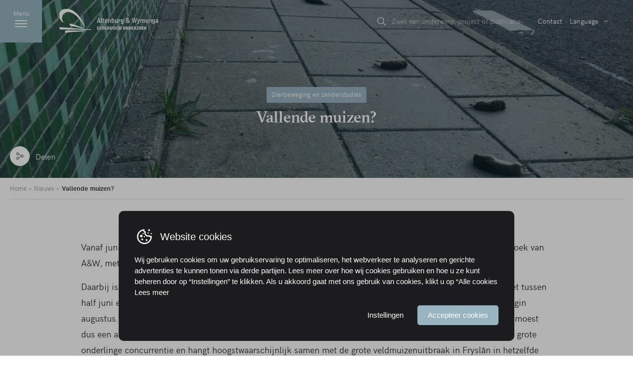

--- FILE ---
content_type: text/html; charset=UTF-8
request_url: https://www.altwym.nl/nieuws/vallende-muizen/
body_size: 10328
content:
<!DOCTYPE html>
<html class="no-js" lang="nl-NL">

<head>
    <!-- Google Tag Manager -->
    <script>
        (function(w, d, s, l, i) {
            w[l] = w[l] || [];
			 window.dataLayer = window.dataLayer || [];
  	 function gtag() { dataLayer.push(arguments); }
            w[l].push({
                'gtm.start': new Date().getTime(),
                event: 'gtm.js'
            });
            var f = d.getElementsByTagName(s)[0],
                j = d.createElement(s),
                dl = l != 'dataLayer' ? '&l=' + l : '';
            j.async = true;
            j.src =
                'https://www.googletagmanager.com/gtm.js?id=' + i + dl;
            f.parentNode.insertBefore(j, f);
        })(window, document, 'script', 'dataLayer', 'GTM-NWRGS5N');
    </script>
    <!-- End Google Tag Manager -->

    <meta charset="UTF-8">
    <meta http-equiv="X-UA-Compatible" content="IE=edge">
    <meta name="viewport" content="width=device-width, initial-scale=1, user-scalable=no">

    <!--
        _  __   _   _   _  ___  __
    |_)  _) | \ |_  (_   |  /__ |\ |
    |_) /__ |_/ |_  __) _|_ \_| | \|

    www.b2design.nl
    Voor on- en offline resultaat.
    -->

        <link rel="apple-touch-icon" sizes="180x180" href="https://www.altwym.nl/wp-content/themes/altwym/build/favicons/apple-touch-icon.png">
    <link rel="icon" type="image/png" sizes="32x32" href="https://www.altwym.nl/wp-content/themes/altwym/build/favicons/favicon-32x32.png">
    <link rel="icon" type="image/png" sizes="16x16" href="https://www.altwym.nl/wp-content/themes/altwym/build/favicons/favicon-16x16.png">
    <link rel="manifest" href="https://www.altwym.nl/wp-content/themes/altwym/build/favicons/site.webmanifest">
    <link rel="mask-icon" href="https://www.altwym.nl/wp-content/themes/altwym/build/favicons/safari-pinned-tab.svg" color="#678ea3">
    <meta name="msapplication-TileColor" content="#ffffff">
    <meta name="theme-color" content="#ffffff">

    <link rel="preload" href="https://www.altwym.nl/wp-content/themes/altwym/build/fonts/gt-sectra-medium-webfont.woff2" as="font" type="font/woff2" crossorigin>
    <link rel="preload" href="https://www.altwym.nl/wp-content/themes/altwym/build/fonts/hkgrotesk-light-webfont.woff2" as="font" type="font/woff2" crossorigin>
    <link rel="preload" href="https://www.altwym.nl/wp-content/themes/altwym/build/fonts/hkgrotesk-regular-webfont.woff2" as="font" type="font/woff2" crossorigin>
    <link rel="preload" href="https://www.altwym.nl/wp-content/themes/altwym/build/fonts/hkgrotesk-medium-webfont.woff2" as="font" type="font/woff2" crossorigin>
    <link rel="preload" href="https://www.altwym.nl/wp-content/themes/altwym/build/fonts/hkgrotesk-bold-webfont.woff2" as="font" type="font/woff2" crossorigin>


    <meta name='robots' content='index, follow, max-image-preview:large, max-snippet:-1, max-video-preview:-1' />
	<style>img:is([sizes="auto" i], [sizes^="auto," i]) { contain-intrinsic-size: 3000px 1500px }</style>
	<link rel="alternate" hreflang="nl" href="https://www.altwym.nl/nieuws/vallende-muizen/" />
<link rel="alternate" hreflang="x-default" href="https://www.altwym.nl/nieuws/vallende-muizen/" />
<script id='google-consent-default'>
			window.dataLayer = window.dataLayer || [];
			function gtag() { dataLayer.push(arguments); }
			gtag('consent', 'default', {
				'wait_for_update': 500, // Adjust the timing as necessary
				'ad_storage': 'denied',
				'analytics_storage': 'denied',
				'functionality_storage': 'denied',
				'personalization_storage': 'denied',
				'security_storage': 'granted',
				'ad_personalization': 'denied',
				'ad_user_data': 'denied',
			});
		</script>
	
	<title>Vallende muizen? - Altenburg &amp; Wymenga</title>
	<link rel="canonical" href="https://www.altwym.nl/nieuws/vallende-muizen/" />
	<meta property="og:locale" content="nl_NL" />
	<meta property="og:type" content="article" />
	<meta property="og:title" content="Vallende muizen? - Altenburg &amp; Wymenga" />
	<meta property="og:url" content="https://www.altwym.nl/nieuws/vallende-muizen/" />
	<meta property="og:site_name" content="Altenburg &amp; Wymenga" />
	<meta property="article:modified_time" content="2020-08-31T12:11:36+00:00" />
	<meta property="og:image" content="https://www.altwym.nl/wp-content/uploads/2018/11/Grote-sterns_2-Benny-Klazenga.jpg" />
	<meta property="og:image:width" content="1024" />
	<meta property="og:image:height" content="672" />
	<meta property="og:image:type" content="image/jpeg" />
	<meta name="twitter:card" content="summary_large_image" />
	<script type="application/ld+json" class="yoast-schema-graph">{"@context":"https://schema.org","@graph":[{"@type":"WebPage","@id":"https://www.altwym.nl/nieuws/vallende-muizen/","url":"https://www.altwym.nl/nieuws/vallende-muizen/","name":"Vallende muizen? - Altenburg &amp; Wymenga","isPartOf":{"@id":"https://www.altwym.nl/#website"},"datePublished":"2020-08-24T09:50:06+00:00","dateModified":"2020-08-31T12:11:36+00:00","breadcrumb":{"@id":"https://www.altwym.nl/nieuws/vallende-muizen/#breadcrumb"},"inLanguage":"nl-NL","potentialAction":[{"@type":"ReadAction","target":["https://www.altwym.nl/nieuws/vallende-muizen/"]}]},{"@type":"BreadcrumbList","@id":"https://www.altwym.nl/nieuws/vallende-muizen/#breadcrumb","itemListElement":[{"@type":"ListItem","position":1,"name":"Home","item":"https://www.altwym.nl/"},{"@type":"ListItem","position":2,"name":"Nieuws","item":"https://www.altwym.nl/nieuws/"},{"@type":"ListItem","position":3,"name":"Vallende muizen?"}]},{"@type":"WebSite","@id":"https://www.altwym.nl/#website","url":"https://www.altwym.nl/","name":"Altenburg &amp; Wymenga","description":"Onafhankelijk ecologisch onderzoek- en adviesbureau","potentialAction":[{"@type":"SearchAction","target":{"@type":"EntryPoint","urlTemplate":"https://www.altwym.nl/?s={search_term_string}"},"query-input":{"@type":"PropertyValueSpecification","valueRequired":true,"valueName":"search_term_string"}}],"inLanguage":"nl-NL"}]}</script>
	


<link rel='dns-prefetch' href='//cdnjs.cloudflare.com' />
<style id='classic-theme-styles-inline-css' type='text/css'>
/*! This file is auto-generated */
.wp-block-button__link{color:#fff;background-color:#32373c;border-radius:9999px;box-shadow:none;text-decoration:none;padding:calc(.667em + 2px) calc(1.333em + 2px);font-size:1.125em}.wp-block-file__button{background:#32373c;color:#fff;text-decoration:none}
</style>
<style id='global-styles-inline-css' type='text/css'>
:root{--wp--preset--aspect-ratio--square: 1;--wp--preset--aspect-ratio--4-3: 4/3;--wp--preset--aspect-ratio--3-4: 3/4;--wp--preset--aspect-ratio--3-2: 3/2;--wp--preset--aspect-ratio--2-3: 2/3;--wp--preset--aspect-ratio--16-9: 16/9;--wp--preset--aspect-ratio--9-16: 9/16;--wp--preset--color--black: #000000;--wp--preset--color--cyan-bluish-gray: #abb8c3;--wp--preset--color--white: #ffffff;--wp--preset--color--pale-pink: #f78da7;--wp--preset--color--vivid-red: #cf2e2e;--wp--preset--color--luminous-vivid-orange: #ff6900;--wp--preset--color--luminous-vivid-amber: #fcb900;--wp--preset--color--light-green-cyan: #7bdcb5;--wp--preset--color--vivid-green-cyan: #00d084;--wp--preset--color--pale-cyan-blue: #8ed1fc;--wp--preset--color--vivid-cyan-blue: #0693e3;--wp--preset--color--vivid-purple: #9b51e0;--wp--preset--gradient--vivid-cyan-blue-to-vivid-purple: linear-gradient(135deg,rgba(6,147,227,1) 0%,rgb(155,81,224) 100%);--wp--preset--gradient--light-green-cyan-to-vivid-green-cyan: linear-gradient(135deg,rgb(122,220,180) 0%,rgb(0,208,130) 100%);--wp--preset--gradient--luminous-vivid-amber-to-luminous-vivid-orange: linear-gradient(135deg,rgba(252,185,0,1) 0%,rgba(255,105,0,1) 100%);--wp--preset--gradient--luminous-vivid-orange-to-vivid-red: linear-gradient(135deg,rgba(255,105,0,1) 0%,rgb(207,46,46) 100%);--wp--preset--gradient--very-light-gray-to-cyan-bluish-gray: linear-gradient(135deg,rgb(238,238,238) 0%,rgb(169,184,195) 100%);--wp--preset--gradient--cool-to-warm-spectrum: linear-gradient(135deg,rgb(74,234,220) 0%,rgb(151,120,209) 20%,rgb(207,42,186) 40%,rgb(238,44,130) 60%,rgb(251,105,98) 80%,rgb(254,248,76) 100%);--wp--preset--gradient--blush-light-purple: linear-gradient(135deg,rgb(255,206,236) 0%,rgb(152,150,240) 100%);--wp--preset--gradient--blush-bordeaux: linear-gradient(135deg,rgb(254,205,165) 0%,rgb(254,45,45) 50%,rgb(107,0,62) 100%);--wp--preset--gradient--luminous-dusk: linear-gradient(135deg,rgb(255,203,112) 0%,rgb(199,81,192) 50%,rgb(65,88,208) 100%);--wp--preset--gradient--pale-ocean: linear-gradient(135deg,rgb(255,245,203) 0%,rgb(182,227,212) 50%,rgb(51,167,181) 100%);--wp--preset--gradient--electric-grass: linear-gradient(135deg,rgb(202,248,128) 0%,rgb(113,206,126) 100%);--wp--preset--gradient--midnight: linear-gradient(135deg,rgb(2,3,129) 0%,rgb(40,116,252) 100%);--wp--preset--font-size--small: 13px;--wp--preset--font-size--medium: 20px;--wp--preset--font-size--large: 36px;--wp--preset--font-size--x-large: 42px;--wp--preset--spacing--20: 0.44rem;--wp--preset--spacing--30: 0.67rem;--wp--preset--spacing--40: 1rem;--wp--preset--spacing--50: 1.5rem;--wp--preset--spacing--60: 2.25rem;--wp--preset--spacing--70: 3.38rem;--wp--preset--spacing--80: 5.06rem;--wp--preset--shadow--natural: 6px 6px 9px rgba(0, 0, 0, 0.2);--wp--preset--shadow--deep: 12px 12px 50px rgba(0, 0, 0, 0.4);--wp--preset--shadow--sharp: 6px 6px 0px rgba(0, 0, 0, 0.2);--wp--preset--shadow--outlined: 6px 6px 0px -3px rgba(255, 255, 255, 1), 6px 6px rgba(0, 0, 0, 1);--wp--preset--shadow--crisp: 6px 6px 0px rgba(0, 0, 0, 1);}:where(.is-layout-flex){gap: 0.5em;}:where(.is-layout-grid){gap: 0.5em;}body .is-layout-flex{display: flex;}.is-layout-flex{flex-wrap: wrap;align-items: center;}.is-layout-flex > :is(*, div){margin: 0;}body .is-layout-grid{display: grid;}.is-layout-grid > :is(*, div){margin: 0;}:where(.wp-block-columns.is-layout-flex){gap: 2em;}:where(.wp-block-columns.is-layout-grid){gap: 2em;}:where(.wp-block-post-template.is-layout-flex){gap: 1.25em;}:where(.wp-block-post-template.is-layout-grid){gap: 1.25em;}.has-black-color{color: var(--wp--preset--color--black) !important;}.has-cyan-bluish-gray-color{color: var(--wp--preset--color--cyan-bluish-gray) !important;}.has-white-color{color: var(--wp--preset--color--white) !important;}.has-pale-pink-color{color: var(--wp--preset--color--pale-pink) !important;}.has-vivid-red-color{color: var(--wp--preset--color--vivid-red) !important;}.has-luminous-vivid-orange-color{color: var(--wp--preset--color--luminous-vivid-orange) !important;}.has-luminous-vivid-amber-color{color: var(--wp--preset--color--luminous-vivid-amber) !important;}.has-light-green-cyan-color{color: var(--wp--preset--color--light-green-cyan) !important;}.has-vivid-green-cyan-color{color: var(--wp--preset--color--vivid-green-cyan) !important;}.has-pale-cyan-blue-color{color: var(--wp--preset--color--pale-cyan-blue) !important;}.has-vivid-cyan-blue-color{color: var(--wp--preset--color--vivid-cyan-blue) !important;}.has-vivid-purple-color{color: var(--wp--preset--color--vivid-purple) !important;}.has-black-background-color{background-color: var(--wp--preset--color--black) !important;}.has-cyan-bluish-gray-background-color{background-color: var(--wp--preset--color--cyan-bluish-gray) !important;}.has-white-background-color{background-color: var(--wp--preset--color--white) !important;}.has-pale-pink-background-color{background-color: var(--wp--preset--color--pale-pink) !important;}.has-vivid-red-background-color{background-color: var(--wp--preset--color--vivid-red) !important;}.has-luminous-vivid-orange-background-color{background-color: var(--wp--preset--color--luminous-vivid-orange) !important;}.has-luminous-vivid-amber-background-color{background-color: var(--wp--preset--color--luminous-vivid-amber) !important;}.has-light-green-cyan-background-color{background-color: var(--wp--preset--color--light-green-cyan) !important;}.has-vivid-green-cyan-background-color{background-color: var(--wp--preset--color--vivid-green-cyan) !important;}.has-pale-cyan-blue-background-color{background-color: var(--wp--preset--color--pale-cyan-blue) !important;}.has-vivid-cyan-blue-background-color{background-color: var(--wp--preset--color--vivid-cyan-blue) !important;}.has-vivid-purple-background-color{background-color: var(--wp--preset--color--vivid-purple) !important;}.has-black-border-color{border-color: var(--wp--preset--color--black) !important;}.has-cyan-bluish-gray-border-color{border-color: var(--wp--preset--color--cyan-bluish-gray) !important;}.has-white-border-color{border-color: var(--wp--preset--color--white) !important;}.has-pale-pink-border-color{border-color: var(--wp--preset--color--pale-pink) !important;}.has-vivid-red-border-color{border-color: var(--wp--preset--color--vivid-red) !important;}.has-luminous-vivid-orange-border-color{border-color: var(--wp--preset--color--luminous-vivid-orange) !important;}.has-luminous-vivid-amber-border-color{border-color: var(--wp--preset--color--luminous-vivid-amber) !important;}.has-light-green-cyan-border-color{border-color: var(--wp--preset--color--light-green-cyan) !important;}.has-vivid-green-cyan-border-color{border-color: var(--wp--preset--color--vivid-green-cyan) !important;}.has-pale-cyan-blue-border-color{border-color: var(--wp--preset--color--pale-cyan-blue) !important;}.has-vivid-cyan-blue-border-color{border-color: var(--wp--preset--color--vivid-cyan-blue) !important;}.has-vivid-purple-border-color{border-color: var(--wp--preset--color--vivid-purple) !important;}.has-vivid-cyan-blue-to-vivid-purple-gradient-background{background: var(--wp--preset--gradient--vivid-cyan-blue-to-vivid-purple) !important;}.has-light-green-cyan-to-vivid-green-cyan-gradient-background{background: var(--wp--preset--gradient--light-green-cyan-to-vivid-green-cyan) !important;}.has-luminous-vivid-amber-to-luminous-vivid-orange-gradient-background{background: var(--wp--preset--gradient--luminous-vivid-amber-to-luminous-vivid-orange) !important;}.has-luminous-vivid-orange-to-vivid-red-gradient-background{background: var(--wp--preset--gradient--luminous-vivid-orange-to-vivid-red) !important;}.has-very-light-gray-to-cyan-bluish-gray-gradient-background{background: var(--wp--preset--gradient--very-light-gray-to-cyan-bluish-gray) !important;}.has-cool-to-warm-spectrum-gradient-background{background: var(--wp--preset--gradient--cool-to-warm-spectrum) !important;}.has-blush-light-purple-gradient-background{background: var(--wp--preset--gradient--blush-light-purple) !important;}.has-blush-bordeaux-gradient-background{background: var(--wp--preset--gradient--blush-bordeaux) !important;}.has-luminous-dusk-gradient-background{background: var(--wp--preset--gradient--luminous-dusk) !important;}.has-pale-ocean-gradient-background{background: var(--wp--preset--gradient--pale-ocean) !important;}.has-electric-grass-gradient-background{background: var(--wp--preset--gradient--electric-grass) !important;}.has-midnight-gradient-background{background: var(--wp--preset--gradient--midnight) !important;}.has-small-font-size{font-size: var(--wp--preset--font-size--small) !important;}.has-medium-font-size{font-size: var(--wp--preset--font-size--medium) !important;}.has-large-font-size{font-size: var(--wp--preset--font-size--large) !important;}.has-x-large-font-size{font-size: var(--wp--preset--font-size--x-large) !important;}
:where(.wp-block-post-template.is-layout-flex){gap: 1.25em;}:where(.wp-block-post-template.is-layout-grid){gap: 1.25em;}
:where(.wp-block-columns.is-layout-flex){gap: 2em;}:where(.wp-block-columns.is-layout-grid){gap: 2em;}
:root :where(.wp-block-pullquote){font-size: 1.5em;line-height: 1.6;}
</style>
<link rel='stylesheet' id='b2-popup-css' href='https://www.altwym.nl/wp-content/plugins/b2-cookie-notice/public/build/css/b2-popup.css?ver=1.3.19' type='text/css' media='all' />
<link rel='stylesheet' id='wpml-legacy-horizontal-list-0-css' href='https://www.altwym.nl/wp-content/plugins/sitepress-multilingual-cms/templates/language-switchers/legacy-list-horizontal/style.min.css?ver=1' type='text/css' media='all' />
<link rel='stylesheet' id='style-css' href='https://www.altwym.nl/wp-content/themes/altwym/build/css/style.css?ver=9.1' type='text/css' media='all' />
<meta name="generator" content="WPML ver:4.8.5 stt:38,1;" />
</head>

<body class="wp-singular nieuws-template-default single single-nieuws postid-6891 wp-theme-altwym">
    
    <!-- Google Tag Manager (noscript) -->
    <noscript><iframe src="https://www.googletagmanager.com/ns.html?id=GTM-NWRGS5N" height="0" width="0" style="display:none;visibility:hidden"></iframe></noscript>
    <!-- End Google Tag Manager (noscript) -->

    <nav class="navbar">
        <div class="d-flex align-items-center justify-content-between">
            <a href="/" class="logo"></a>
            <div class="d-flex align-items-center hide-mobile">
                <form role="search" method="get" id="searchform" class="searchform hidden-md-down" action="https://www.altwym.nl">
                    <div class="searchbar d-none d-lg-flex align-items-center">
                        <input class="searchIcon" type="submit" id="searchsubmit" value="" />
                        <label class="screen-reader-text" for="s"></label>
                                                    <input type="text" value="" name="s" id="s" placeholder="Zoek een onderwerp, project of publicatie" />
                        
                    </div>
                </form>

                <span class="">
                    <a href="https://www.altwym.nl/contact/">Contact</a>
                </span>

                <div class="dropdown">
                    <button class="dropdown-toggle" type="button" id="dropdownMenuButton" data-toggle="dropdown" aria-haspopup="true" aria-expanded="false">
                        Language
                    </button>

                    <div class="dropdown-menu" aria-labelledby="dropdownMenuButton">
                        
<div class="wpml-ls-statics-footer wpml-ls wpml-ls-legacy-list-horizontal">
	<ul role="menu"><li class="wpml-ls-slot-footer wpml-ls-item wpml-ls-item-nl wpml-ls-current-language wpml-ls-first-item wpml-ls-last-item wpml-ls-item-legacy-list-horizontal" role="none">
				<a href="https://www.altwym.nl/nieuws/vallende-muizen/" class="wpml-ls-link" role="menuitem" >
                    <span class="wpml-ls-native" role="menuitem">Nederlands</span></a>
			</li></ul>
</div>
                    </div>
                </div>
            </div>
        </div>
    </nav>

    <div class="mobileNav">
        <div class="mobileMenuBtn">
            <span class="bar bar-1"></span>
            <span class="bar bar-2"></span>
            <span class="bar bar-3"></span>
        </div>

        <div class="goback"></div>
        <div class="gobackstep"></div>

        <div class="panel mobileMenu">
            <div class="menu-hoofdmenu-container"><ul id="menu-hoofdmenu" class="menu"><li id="menu-item-78" class="menu-item menu-item-type-post_type menu-item-object-page menu-item-home menu-item-78"><a href="https://www.altwym.nl/">Home</a></li>
<li id="menu-item-104" class="menu-item menu-item-type-post_type menu-item-object-page menu-item-104"><a href="https://www.altwym.nl/themas/">Thema’s</a></li>
<li id="menu-item-1191" class="menu-item menu-item-type-post_type_archive menu-item-object-projecten menu-item-1191"><a href="https://www.altwym.nl/projecten/">Projecten</a></li>
<li id="menu-item-70" class="menu-item menu-item-type-post_type menu-item-object-page menu-item-70"><a href="https://www.altwym.nl/nieuws/">Nieuws</a></li>
<li id="menu-item-381" class="menu-item menu-item-type-post_type menu-item-object-page menu-item-381"><a href="https://www.altwym.nl/publicaties/">Publicaties</a></li>
<li id="menu-item-87" class="menu-item menu-item-type-post_type menu-item-object-page menu-item-has-children menu-item-87"><a href="https://www.altwym.nl/over-ons/">Over ons</a>
<ul class="sub-menu">
	<li id="menu-item-88" class="menu-item menu-item-type-post_type menu-item-object-page menu-item-88"><a href="https://www.altwym.nl/over-ons/aw-internationaal/">A&#038;W internationaal</a></li>
	<li id="menu-item-90" class="menu-item menu-item-type-post_type menu-item-object-page menu-item-90"><a href="https://www.altwym.nl/over-ons/medewerkers/">Medewerkers</a></li>
	<li id="menu-item-1190" class="menu-item menu-item-type-post_type_archive menu-item-object-vacatures menu-item-1190"><a href="https://www.altwym.nl/over-ons/vacatures/">Vacatures</a></li>
	<li id="menu-item-1192" class="menu-item menu-item-type-custom menu-item-object-custom menu-item-1192"><a href="/vacatures">Vacatures</a></li>
</ul>
</li>
<li id="menu-item-37" class="menu-item menu-item-type-post_type menu-item-object-page menu-item-37"><a href="https://www.altwym.nl/contact/">Contact</a></li>
</ul></div>            <div class="d-flex flex-column hide-desktop">
                <form role="search" method="get" id="searchform" class="searchform" action="https://www.altwym.nl/">
                    <div class="searchbar d-flex align-items-center">
                        <input class="searchIcon" type="submit" id="searchsubmit" value="" />
                        <label class="screen-reader-text" for="s"></label>
                                                    <input type="text" value="" name="s" id="s" placeholder="Zoeken.." />
                                            </div>
                </form>
                <div class="lang">
                    
<div class="wpml-ls-statics-footer wpml-ls wpml-ls-legacy-list-horizontal">
	<ul role="menu"><li class="wpml-ls-slot-footer wpml-ls-item wpml-ls-item-nl wpml-ls-current-language wpml-ls-first-item wpml-ls-last-item wpml-ls-item-legacy-list-horizontal" role="none">
				<a href="https://www.altwym.nl/nieuws/vallende-muizen/" class="wpml-ls-link" role="menuitem" >
                    <span class="wpml-ls-native" role="menuitem">Nederlands</span></a>
			</li></ul>
</div>
                </div>
            </div>
        </div>

        <div class="panel themeMenu">
            <ul class="menu">
                                        <li class="menu-item">
                            <a href="https://www.altwym.nl/themas/klimaat-en-water/">Klimaat en Water</a>
                            <span class="themesubmenuToggler toggleFauna"></span>
                        </li>

                                        <li class="menu-item">
                            <a href="https://www.altwym.nl/themas/biodiversiteit/">Biodiversiteit</a>
                            <span class="themesubmenuToggler toggleFlora"></span>
                        </li>

                                        <li class="menu-item">
                            <a href="https://www.altwym.nl/themas/geo-analyse/">Geo-analyse</a>
                            <span class="themesubmenuToggler toggleLand"></span>
                        </li>

                                        <li class="menu-item">
                            <a href="https://www.altwym.nl/themas/effecten-en-beoordeling/">Effecten en beoordeling</a>
                            <span class="themesubmenuToggler toggleWet"></span>
                        </li>

                            </ul>
        </div>

        <div class="panel subthemeMenu panelAbout">
            <ul class="menu">
                <li class="menu-item">
                    <a href="https://www.altwym.nl/over-ons/aw-internationaal/">A&#038;W internationaal</a>
                </li>
                <li class="menu-item">
                    <a href="https://www.altwym.nl/over-ons/medewerkers/">Medewerkers</a>
                </li>
                                    <li class="menu-item">
                        <a href="https://www.altwym.nl/over-ons/vacatures/">Vacatures</a>
                    </li>
                            </ul>
        </div>

        <div class="panel subthemeMenu panelFauna">
            <ul class="menu">
                                        <li class="menu-item">
                            <a href="https://www.altwym.nl/themas/klimaat-en-water/wadden-zee-en-deltas/">Wadden, zee en delta’s</a>
                        </li>
                                        <li class="menu-item">
                            <a href="https://www.altwym.nl/themas/klimaat-en-water/toekomstbestendig-waterbeheer/">Toekomstbestendig waterbeheer</a>
                        </li>
                                        <li class="menu-item">
                            <a href="https://www.altwym.nl/themas/klimaat-en-water/waterbeheer-internationaal/">Waterbeheer internationaal</a>
                        </li>
                                        <li class="menu-item">
                            <a href="https://www.altwym.nl/themas/klimaat-en-water/ecologie-en-klimaat/">Ecologie en klimaat</a>
                        </li>
                            </ul>
        </div>
        <div class="panel subthemeMenu panelFlora">
            <ul class="menu">
                                        <li class="menu-item">
                            <a href="https://www.altwym.nl/themas/biodiversiteit/werk-maken-van-herstel/">Werk maken van herstel</a>
                        </li>
                                        <li class="menu-item">
                            <a href="https://www.altwym.nl/themas/biodiversiteit/monitoring-van-biodiversiteit/">Monitoring van biodiversiteit</a>
                        </li>
                                        <li class="menu-item">
                            <a href="https://www.altwym.nl/themas/biodiversiteit/populatiebeheer-en-genetica/">Populatiebeheer en genetica</a>
                        </li>
                                        <li class="menu-item">
                            <a href="https://www.altwym.nl/themas/biodiversiteit/dierbeweging-en-zenderstudies/">Dierbeweging en zenderstudies</a>
                        </li>
                            </ul>
        </div>
        <div class="panel subthemeMenu panelWet">
            <ul class="menu">
                                        <li class="menu-item">
                            <a href="https://www.altwym.nl/themas/effecten-en-beoordeling/ecologische-effectenstudies/">Ecologische effectenstudies</a>
                        </li>
                                        <li class="menu-item">
                            <a href="https://www.altwym.nl/themas/effecten-en-beoordeling/quickscans-natuurtoetsen/">Quickscans/natuurtoetsen</a>
                        </li>
                                        <li class="menu-item">
                            <a href="https://www.altwym.nl/themas/effecten-en-beoordeling/natura-2000-en-passende-beoordeling/">Natura 2000 en Passende beoordeling</a>
                        </li>
                                        <li class="menu-item">
                            <a href="https://www.altwym.nl/themas/effecten-en-beoordeling/ecologische-begeleiding/">Ecologische begeleiding</a>
                        </li>
                            </ul>
        </div>
        <div class="panel subthemeMenu panelLand">
            <ul class="menu">
                                        <li class="menu-item">
                            <a href="https://www.altwym.nl/themas/geo-analyse/gis-analyses/">GIS-analyses</a>
                        </li>
                                        <li class="menu-item">
                            <a href="https://www.altwym.nl/themas/geo-analyse/remote-sensing/">Remote sensing</a>
                        </li>
                                        <li class="menu-item">
                            <a href="https://www.altwym.nl/themas/geo-analyse/habitat-en-vegetatiekaarten/">Habitat- en vegetatiekaarten</a>
                        </li>
                                        <li class="menu-item">
                            <a href="https://www.altwym.nl/themas/geo-analyse/slimme-data-inwinning/">Slimme data-inwinning</a>
                        </li>
                            </ul>
        </div>
    </div>



    <div class="pageWrapper">
        <!-- Start page wrapper -->
<div class="contentpage newsDetail">
    <section class="section-intro">
        <div class="intro d-flex align-items-center">
            <div class="container">
                <div class="row inner text-center" data-aos="fade-up" data-aos-delay="300" data-aos-duration="800">
                    <div class="offset-xl-2 col-xl-8">
                                                    <span class="category">Dierbeweging en zenderstudies</span>
                                                <h1 class="bigTitle">Vallende muizen?</h1>
                    </div>
                </div>


            </div>

                    </div>


        <div class="share-wrapper">
            <div class="container">
                <div class="row">
                    <div class="col-12">
                        <div class="button-share big is-white">
    <span class="circle"></span> Delen    <ul class="list-share">
        <li>
            <a href="javascript:;" data-sharer="email" data-title="Vallende muizen?" data-url="https://www.altwym.nl/nieuws/vallende-muizen/" data-subject="Bekijk de volgende url:"><i class="icon-mail"></i>Mail</a>
        </li>
        <li>
            <a href="javascript:;" data-clipboard="https://www.altwym.nl/nieuws/vallende-muizen/" class="copy-text"><i class="icon-link"></i>Kopieer link</a>
        </li>
        <li>
            <a href="javascript:;" data-sharer="twitter" data-title="Vallende muizen?" data-hashtags="altwym" data-url="https://www.altwym.nl/nieuws/vallende-muizen/"><i class="icon-twitter"></i>Twitter</a>
        </li>
        <li>
            <a href="javascript:;" data-sharer="linkedin" data-url="https://www.altwym.nl/nieuws/vallende-muizen/"><i class="icon-linkedin"></i>LinkedIn</a>
        </li>
        <li>
            <a href="javascript:;" class="button-close"><span class="circle-close"></span></a>
        </li>
    </ul>
</div>                    </div>
                </div>
            </div>
        </div>


                            <picture class="hero-image position-center">
                <img
        
        class='lazyload'
        alt='FE Gevallen Veldmuizen Foto Harry Bosma WF'
        data-sizes='auto'
        data-src='https://www.altwym.nl/wp-content/uploads/2020/08/FE-gevallen-veldmuizen-foto-Harry-Bosma-WF-1024x768.jpg'
        data-aspectratio='1.3333333333333'
        data-srcset='https://www.altwym.nl/wp-content/uploads/2020/08/FE-gevallen-veldmuizen-foto-Harry-Bosma-WF-300x225.jpg 300w, https://www.altwym.nl/wp-content/uploads/2020/08/FE-gevallen-veldmuizen-foto-Harry-Bosma-WF-1024x768.jpg 1024w, https://www.altwym.nl/wp-content/uploads/2020/08/FE-gevallen-veldmuizen-foto-Harry-Bosma-WF-768x576.jpg 768w, https://www.altwym.nl/wp-content/uploads/2020/08/FE-gevallen-veldmuizen-foto-Harry-Bosma-WF-1536x1152.jpg 1536w, https://www.altwym.nl/wp-content/uploads/2020/08/FE-gevallen-veldmuizen-foto-Harry-Bosma-WF-1067x800.jpg 1067w, https://www.altwym.nl/wp-content/uploads/2020/08/FE-gevallen-veldmuizen-foto-Harry-Bosma-WF-800x600.jpg 800w, https://www.altwym.nl/wp-content/uploads/2020/08/FE-gevallen-veldmuizen-foto-Harry-Bosma-WF-1600x1200.jpg 1600w, https://www.altwym.nl/wp-content/uploads/2020/08/FE-gevallen-veldmuizen-foto-Harry-Bosma-WF.jpg 1920w'
        data-parent-fit=''
        width='1920'
        height='1440'
      />            </picture>
            </section>


    <article class="paddingBlock">
        <div class="container">
            
                <p class="breadcrumb mt-xxl-30"><span><span><a href="https://www.altwym.nl/">Home</a></span> » <span><a href="https://www.altwym.nl/nieuws/">Nieuws</a></span> » <span class="breadcrumb_last" aria-current="page">Vallende muizen?</span></span></p>
                        </div>

        <div class="container content pt-15 pt-lg-50 pt-xxl-100 pb-50 pb-lg-50 pb-xxl-100">
            <div class="inner">

                
                <p>Vanaf juni vorig jaar werden in het aquaduct bij Hommerts (Fryslân) veel dode veldmuizen aangetroffen. Onderzoek van A&amp;W, met een stagiair van Van Hall Larenstein, heeft duidelijk gemaakt wat daarvan de oorzaak is.</p>
<p>Daarbij is gebruik gemaakt van dagelijkse tellingen van dode muizen door de provincie Fryslân. In totaal ging het tussen half juni en half november 2019 om ruim 800 dode veldmuizen, met een grote piek eind juni en een kleinere begin augustus. Al snel was duidelijk dat het verloop van de sterfte sterk afweek van het normale populatieverloop. Er moest dus een andere oorzaak zijn. Het bleek voor een belangrijk deel om mannetjes te gaan. Dit gegeven wijst op een grote onderlinge concurrentie en hangt hoogstwaarschijnlijk samen met de grote veldmuizenuitbraak in Fryslân in hetzelfde jaar. De eerste piek van dode muizen volgde op het maaien van graslanden nabij het aquaduct. Kennelijk zijn de muizen hierdoor uitgeweken. De tweede piek viel samen met inundatie van graslanden in de omgeving. De inundatie was gericht op het bestrijden van de veldmuizenpiek. Daardoor zal een deel van de muizen zijn verdronken of opgegeten, maar zal ook een deel zijn gevlucht. </p>
<p>Waarom is er dan alleen sterfte vastgesteld in het aquaduct bij Hommerts en niet in andere aquaducten? Ook dat is te verklaren. Van de veertien Friese aquaducten hebben er negen een opstaande muur waarlangs muizen eventueel naar beneden kunnen vallen. Daarvan lagen er twee in het muizenuitbraakgebied. En van die twee is er één waar een opstaande rand langs de muur ontbreekt: het aquaduct van Hommerts. De muizensterfte in het aquaduct is dus eenvoudig te vermijden door een opstaande rand langs de muur aan te leggen.</p>
<p>Lees meer in <a href="https://www.naturetoday.com/intl/nl/nature-reports/message/?utm_source=newsletter&amp;utm_medium=e-mail&amp;utm_campaign=user-mailing&amp;msg=26589" target="_blank" rel="noopener">dit bericht</a> in Nature Today over het onderzoek.</p>


                <ul class="list-share" data-before="Nieuwsbericht delen">
    <li>
        <a href="javascript:;" data-sharer="email" data-title="Vallende muizen?" data-url="https://www.altwym.nl/nieuws/vallende-muizen/" data-subject="Bekijk de volgende url:"><i class="icon-mail"></i></a>
    </li>
    <li>
        <a href="javascript:;" data-clipboard="https://www.altwym.nl/nieuws/vallende-muizen/" class="copy-text copy-text-icon"><i class="icon-link"></i></a>
    </li>
    <li>
        <a href="javascript:;" data-sharer="twitter" data-title="Vallende muizen?" data-hashtags="altwym" data-url="https://www.altwym.nl/nieuws/vallende-muizen/"><i class="icon-twitter"></i></a>
    </li>
    <li>
        <a href="javascript:;" data-sharer="linkedin" data-url="https://www.altwym.nl/nieuws/vallende-muizen/"><i class="icon-linkedin"></i></a>
    </li>
</ul>
            </div>


            <div class="d-flex align-items-center justify-content-center top mt-30 mt-xxl-50">
                                    <a href="https://www.altwym.nl/nieuws/" class="primarybutton gray back">Terug naar het nieuwsoverzicht</a>
                            </div>
        </div>
    </article>
</div>

<footer class="footer">
    <div class="footercenter">
    <div class="container">
        <div class="row">
            <div class="col-lg-3">
                <a href="/" class="logo"></a>
                <div class="small">
                    <p>Lid Netwerk Groene Bureaus (<a href="http://www.natuurnet.nl/" target="_blank" rel="noopener" data-saferedirecturl="https://www.google.com/url?hl=nl&amp;q=http://www.natuurnet.nl&amp;source=gmail&amp;ust=1507616050581000&amp;usg=AFQjCNEM9_Jg8yikX4dZ4Z5ijA6TQsx7NQ">www.natuurnet.nl</a>)<br />
Lid Netherlands Water Partnership (<a href="http://www.nwp.nl/" target="_blank" rel="noopener" data-saferedirecturl="https://www.google.com/url?hl=nl&amp;q=http://www.nwp.nl&amp;source=gmail&amp;ust=1507616050581000&amp;usg=AFQjCNHdPYMTgb7Rcw5LizqzIJ_1vGLNVg">www.nwp.nl</a>)<br />
A&amp;W is gecertificeerd volgens NEN-EN-ISO-9001: 2015</p>
<p>A&amp;W hanteert de <a href="https://www.altwym.nl/wp-content/uploads/2019/03/Rechtsverhouding_DNR2011_juli2013_NED.pdf" target="_blank" rel="noopener"><u>DNR 2011</u></a> voor opdrachten</p>
                </div>
            </div>

            <div class="offset-lg-1 col-lg-5">
                <span class="Title">Contact</span>
                <div class="row">
                    <div class="col-lg-6">
                        <span class="STitle">Hoofdkantoor Feanwâlden:</span>
                        <ul class="mt-10">
                            <li>Suderwei 2</li>
                            <li>9269 TZ </li>
                            <li>Feanwâlden</li>
                                                            <li><a class="route" target="blank" href="https://www.google.nl/maps/dir//Suderwei+2,+9269+TZ+Feanw%C3%A2lden/@53.2335117,5.9833973,17z/data=!4m17!1m7!3m6!1s0x47c854c93eb34283:0xadce0419c04359ce!2sSuderwei+2,+9269+TZ+Feanw%C3%A2lden!3b1!8m2!3d53.2335117!4d5.985586!4m8!1m0!1m5!1m1!1s0x47c854c93eb34283:0xadce0419c04359ce!2m2!1d5.985586!2d53.2335117!3e1">Route naar hoofdkantoor</a></li>
                                                    </ul>

                        <ul class="mt-30">
                            <li>T: <a href="tel:+31(0)511 474764">+31(0)511 474764</a></li>
                            <li>M: <a href="mailto:info@altwym.nl">info@altwym.nl</a></li>
                        </ul>

                        <ul class="mt-15">
                            <li>KVK: 01056199</li>
                            <li>BTW: 802 897 150 B01</li>
                        </ul>
                    </div>

                    <div class="col-lg-6">
                        <span class="STitle">Vestiging Amsterdam:</span>
                        <address>
                            <ul class="mt-10">
                                <li>Science Park 400</li>
                                <li>1098 XH Amsterdam </li>
                                <li>Matrix II, unit 1.05 t/m 1.07</li>
                            </ul>
                        </address>
                       
                    </div>
                </div>
            </div>

            <div class="col-lg-3 sitemap">
                <span class="Title">Sitemap</span>
                <div class="menu-footer-menu-container"><ul id="menu-footer-menu" class="menu"><li id="menu-item-3983" class="menu-item menu-item-type-post_type menu-item-object-page menu-item-home menu-item-3983"><a href="https://www.altwym.nl/">Home</a></li>
<li id="menu-item-3984" class="menu-item menu-item-type-post_type menu-item-object-page menu-item-3984"><a href="https://www.altwym.nl/themas/">Thema&#8217;s</a></li>
<li id="menu-item-3985" class="menu-item menu-item-type-post_type menu-item-object-page menu-item-3985"><a href="https://www.altwym.nl/nieuws/">Nieuws</a></li>
<li id="menu-item-3986" class="menu-item menu-item-type-post_type menu-item-object-page menu-item-3986"><a href="https://www.altwym.nl/publicaties/">Publicaties</a></li>
<li id="menu-item-3988" class="menu-item menu-item-type-post_type menu-item-object-page menu-item-3988"><a href="https://www.altwym.nl/over-ons/">Over ons</a></li>
<li id="menu-item-3989" class="menu-item menu-item-type-post_type menu-item-object-page menu-item-3989"><a href="https://www.altwym.nl/contact/">Contact</a></li>
<li id="menu-item-6424" class="diffuse-cookie-settings menu-item menu-item-type-custom menu-item-object-custom menu-item-6424"><a href="#">Wijzig cookie instellingen</a></li>
</ul></div>            </div>
        </div>
    </div>

    <div class="footerbottom">
        <a href="https://www.b2design.nl" target="_blank" title="Webdesign + Realisatie: B2">Webdesign + Realisatie: B2</a>
    </div>
</div>


</div><!-- End page wrapper -->

<div class="navcloser"></div>

<div class="aboutPanel">
    <div class="image" style="background-image: url(6898);"></div>
        <small>Fotograaf: <a href="" target="blank"></a></small>
</div>
<script type="speculationrules">
{"prefetch":[{"source":"document","where":{"and":[{"href_matches":"\/*"},{"not":{"href_matches":["\/wp-*.php","\/wp-admin\/*","\/wp-content\/uploads\/*","\/wp-content\/*","\/wp-content\/plugins\/*","\/wp-content\/themes\/altwym\/*","\/*\\?(.+)"]}},{"not":{"selector_matches":"a[rel~=\"nofollow\"]"}},{"not":{"selector_matches":".no-prefetch, .no-prefetch a"}}]},"eagerness":"conservative"}]}
</script>

  
      
    <style>
      :root {
        --cookie-popup-background: #1d1d1f;
        --cookie-popup-color: #ffffff;
        --cookie-link-color: #ffffff;
        --cookie-accept-background: #97b4c0;
        --cookie-accept-color: #ffffff;
        --cookie-settings-background: #1d1d1f;
        --cookie-settings-header-background: #1d1d1f;
        --cookie-settings-color: #ffffff;
        --cookie-border-color: #292f3b;
        --cookie-checkbox-background: #57606f;
        --cookie-checkbox-active-background: #97b4c0;
        --cookie-checkbox-color: #ffffff;
        --cookie-checkbox-active-color: #ffffff;
              }
    </style>
  
<script>
  window.b2CookieNoticeSettings = {
    'allowDismiss': false,
    'loadAnalytics': false,
  };
</script>

<template data-b2c-notice-template>
  <div class="b2c-reset b2c-popup b2c-bottom" data-reload="false">
    <div class="b2c-popup-inner">
      <div class="b2c-header">

                  <div class="b2c-icon">
            

<svg viewBox="0 0 32 32" xmlns="http://www.w3.org/2000/svg">
  <path fill="currentColor" d="m16 4c-6.627 0-12 5.373-12 12s5.373 12 12 12 12-5.373 12-12c0-.486-.03675-.962594-.09375-1.433594-.4.273-.88425.433594-1.40625.433594-1.078 0-1.988844-.686578-2.339844-1.642578-.624.402-1.362156.642578-2.160156.642578-2.209 0-4-1.791-4-4 0-.735.212594-1.4138594.558594-2.0058594-.02.001-.038594.0058594-.058594.0058594-1.381 0-2.5-1.119-2.5-2.5 0-.557.188094-1.0654687.496094-1.4804688-.165-.007-.329094-.0195312-.496094-.0195312zm7.5 0a1.5 1.5 0 0 0 -1.5 1.5 1.5 1.5 0 0 0 1.5 1.5 1.5 1.5 0 0 0 1.5-1.5 1.5 1.5 0 0 0 -1.5-1.5zm-9.447266 2.1894531c.199 1.287.946141 2.3970313 1.994141 3.0820313-.031.242-.046875.4855156-.046875.7285156 0 3.308 2.692 6 6 6 .498 0 .991703-.063547 1.470703-.185547.682.624 1.546422 1.036344 2.482422 1.152344-.488 5.063-4.765125 9.033203-9.953125 9.033203-5.514 0-10-4.486-10-10 0-4.848 3.4677344-8.9015469 8.052734-9.8105469zm7.947266 2.8105469a1 1 0 0 0 -1 1 1 1 0 0 0 1 1 1 1 0 0 0 1-1 1 1 0 0 0 -1-1zm-8 1a1 1 0 0 0 -1 1 1 1 0 0 0 1 1 1 1 0 0 0 1-1 1 1 0 0 0 -1-1zm13 0a1 1 0 0 0 -1 1 1 1 0 0 0 1 1 1 1 0 0 0 1-1 1 1 0 0 0 -1-1zm-16 3a2 2 0 0 0 -2 2 2 2 0 0 0 2 2 2 2 0 0 0 2-2 2 2 0 0 0 -2-2zm5 2a1 1 0 0 0 -1 1 1 1 0 0 0 1 1 1 1 0 0 0 1-1 1 1 0 0 0 -1-1zm-3.5 4a1.5 1.5 0 0 0 -1.5 1.5 1.5 1.5 0 0 0 1.5 1.5 1.5 1.5 0 0 0 1.5-1.5 1.5 1.5 0 0 0 -1.5-1.5zm7 1a1.5 1.5 0 0 0 -1.5 1.5 1.5 1.5 0 0 0 1.5 1.5 1.5 1.5 0 0 0 1.5-1.5 1.5 1.5 0 0 0 -1.5-1.5z"/>
</svg>
          </div>

          <div class="b2c-title">Website cookies</div>
        
        
      </div>

      <div class="b2c-section">
        <div class="b2c-content">

                                              <div class="b2c-popup-description" data-more="Lees meer" data-less="Lees minder">Wij gebruiken cookies om uw gebruikservaring te optimaliseren, het webverkeer te analyseren en gerichte advertenties te kunnen tonen via derde partijen. Lees meer over hoe wij cookies gebruiken en hoe u ze kunt beheren door op “Instellingen” te klikken. Als u akkoord gaat met ons gebruik van cookies, klikt u op “Alle cookies toestaan”.</div>
                  </div>
        <div class="b2c-footer b2c-bar">
          <a class="b2c-link b2c-settings-button" href="#">Instellingen</a>
          <a class="b2c-button b2c-accept-button" href="#">Accepteer cookies</a>
        </div>
      </div>

    </div>
  </div>

  <div class="b2c-reset b2c-settings">
    <div class="b2c-settings-inner">
      <div class="b2c-header">
                  <div class="b2c-icon">
            

<svg viewBox="0 0 32 32" xmlns="http://www.w3.org/2000/svg">
  <path fill="currentColor" d="m16 4c-6.627 0-12 5.373-12 12s5.373 12 12 12 12-5.373 12-12c0-.486-.03675-.962594-.09375-1.433594-.4.273-.88425.433594-1.40625.433594-1.078 0-1.988844-.686578-2.339844-1.642578-.624.402-1.362156.642578-2.160156.642578-2.209 0-4-1.791-4-4 0-.735.212594-1.4138594.558594-2.0058594-.02.001-.038594.0058594-.058594.0058594-1.381 0-2.5-1.119-2.5-2.5 0-.557.188094-1.0654687.496094-1.4804688-.165-.007-.329094-.0195312-.496094-.0195312zm7.5 0a1.5 1.5 0 0 0 -1.5 1.5 1.5 1.5 0 0 0 1.5 1.5 1.5 1.5 0 0 0 1.5-1.5 1.5 1.5 0 0 0 -1.5-1.5zm-9.447266 2.1894531c.199 1.287.946141 2.3970313 1.994141 3.0820313-.031.242-.046875.4855156-.046875.7285156 0 3.308 2.692 6 6 6 .498 0 .991703-.063547 1.470703-.185547.682.624 1.546422 1.036344 2.482422 1.152344-.488 5.063-4.765125 9.033203-9.953125 9.033203-5.514 0-10-4.486-10-10 0-4.848 3.4677344-8.9015469 8.052734-9.8105469zm7.947266 2.8105469a1 1 0 0 0 -1 1 1 1 0 0 0 1 1 1 1 0 0 0 1-1 1 1 0 0 0 -1-1zm-8 1a1 1 0 0 0 -1 1 1 1 0 0 0 1 1 1 1 0 0 0 1-1 1 1 0 0 0 -1-1zm13 0a1 1 0 0 0 -1 1 1 1 0 0 0 1 1 1 1 0 0 0 1-1 1 1 0 0 0 -1-1zm-16 3a2 2 0 0 0 -2 2 2 2 0 0 0 2 2 2 2 0 0 0 2-2 2 2 0 0 0 -2-2zm5 2a1 1 0 0 0 -1 1 1 1 0 0 0 1 1 1 1 0 0 0 1-1 1 1 0 0 0 -1-1zm-3.5 4a1.5 1.5 0 0 0 -1.5 1.5 1.5 1.5 0 0 0 1.5 1.5 1.5 1.5 0 0 0 1.5-1.5 1.5 1.5 0 0 0 -1.5-1.5zm7 1a1.5 1.5 0 0 0 -1.5 1.5 1.5 1.5 0 0 0 1.5 1.5 1.5 1.5 0 0 0 1.5-1.5 1.5 1.5 0 0 0 -1.5-1.5z"/>
</svg>
          </div>

          <div class="b2c-title">Cookie instellingen</div>
                <a href="#" class="b2c-close b2c-close-button"></a>
      </div>
      <div class="b2c-section">
                          <div class="b2c-content b2c-accordion">
            <div class="b2c-header">
              <div class="b2c-checkbox-wrapper">
                <input id="preferences" type="checkbox" class="b2c-checkbox" name="preferences" disabled checked>
                <label for="preferences"></label>
              </div>
              <div class="b2c-title-small b2c-accordion-toggle">
                                  Preferences                              </div>
            </div>
            <div class="b2c-section b2c-accordion-content">
                              <div>Deze cookies zorgen ervoor dat deze website naar behoren functioneert. Ook houden we met deze cookies anoniem website statistieken bij. Omdat deze cookies strikt noodzakelijk zijn, kunt u ze niet weigeren zonder de werking van de website te beïnvloeden. U kunt deze cookies blokkeren of verwijderen door uw browserinstellingen te wijzigen, zoals beschreven in ons privacy statement.</div>
                          </div>
          </div>
                  <div class="b2c-content b2c-accordion">
            <div class="b2c-header">
              <div class="b2c-checkbox-wrapper">
                <input id="statistics" type="checkbox" class="b2c-checkbox" name="statistics"  checked>
                <label for="statistics"></label>
              </div>
              <div class="b2c-title-small b2c-accordion-toggle">
                                  Statistics                              </div>
            </div>
            <div class="b2c-section b2c-accordion-content">
                              <div>Deze cookies verzamelen informatie die wordt gebruikt om ons te helpen begrijpen hoe onze website wordt gebruikt of hoe effectief onze marketingcampagnes zijn. Ook helpen deze cookies ons om deze website aan te passen en zo uw gebruikservaring te kunnen verbeteren.</div>
                          </div>
          </div>
                  <div class="b2c-content b2c-accordion">
            <div class="b2c-header">
              <div class="b2c-checkbox-wrapper">
                <input id="marketing" type="checkbox" class="b2c-checkbox" name="marketing"  checked>
                <label for="marketing"></label>
              </div>
              <div class="b2c-title-small b2c-accordion-toggle">
                                  Marketing                              </div>
            </div>
            <div class="b2c-section b2c-accordion-content">
                              <div>Met deze cookies kan uw surfgedrag worden gemonitord door advertentienetwerken waardoor we advertenties kunnen tonen op basis van uw interesses en surfgedrag. Ook voeren deze cookies functies uit waarmee onder andere wordt voorkomen dat dezelfde advertentie voortdurend verschijnt.</div>
                          </div>
          </div>
        
                      </div>

      <div class="b2c-footer b2c-bar">
        <a href="#" class="b2c-link b2c-reject-button">Cookies weigeren</a>
        <a href="#" class="b2c-button b2c-accept-selected">Opslaan</a>
      </div>
    </div>
  </div>
</template><script type="text/javascript" defer="defer" src="https://www.altwym.nl/wp-content/plugins/b2-cookie-notice/public/build/js/b2-popup.min.js?ver=1.3.19" id="b2-popup-js-js"></script>
<script type="text/javascript" defer="defer" src="https://cdnjs.cloudflare.com/ajax/libs/jquery/3.6.0/jquery.min.js?ver=3.6.0" id="jquery-js"></script>
<script type="text/javascript" id="custom-js-extra">
/* <![CDATA[ */
var ajax_object = {"ajax_url":"https:\/\/www.altwym.nl\/wp-admin\/admin-ajax.php"};
/* ]]> */
</script>
<script type="text/javascript" defer="defer" src="https://www.altwym.nl/wp-content/themes/altwym/build/js/bundle.min.js?ver=9.5" id="custom-js"></script>
</body>
</html>

<div class="aboutPanel">
    <div class="image" style="background-image: url(6898);"></div>
        <small>Fotograaf: <a href="" target="blank"></a></small>
</div>

--- FILE ---
content_type: text/css
request_url: https://www.altwym.nl/wp-content/themes/altwym/build/css/style.css?ver=9.1
body_size: 38667
content:
/*!
 * Bootstrap v4.6.0 (https://getbootstrap.com/)
 * Copyright 2011-2021 The Bootstrap Authors
 * Copyright 2011-2021 Twitter, Inc.
 * Licensed under MIT (https://github.com/twbs/bootstrap/blob/main/LICENSE)
 */:root{--blue:#98b4c0;--indigo:#6610f2;--purple:#6f42c1;--pink:#EFD1CF;--red:#b01b15;--orange:#fd7e14;--yellow:#ffc107;--green:#0effcf;--teal:#20c997;--cyan:#17a2b8;--white:#fff;--gray:#6c757d;--gray-dark:#343a40;--primary:#98b4c0;--secondary:#6c757d;--success:#0effcf;--info:#17a2b8;--warning:#ffc107;--danger:#b01b15;--light:#f8f9fa;--dark:#343a40;--breakpoint-xs:0;--breakpoint-sm:576px;--breakpoint-md:768px;--breakpoint-lg:992px;--breakpoint-xl:1200px;--breakpoint-xxl:1600px;--breakpoint-xxxl:1920px;--font-family-sans-serif:-apple-system,BlinkMacSystemFont,"Segoe UI",Roboto,"Helvetica Neue",Arial,"Noto Sans","Liberation Sans",sans-serif,"Apple Color Emoji","Segoe UI Emoji","Segoe UI Symbol","Noto Color Emoji";--font-family-monospace:SFMono-Regular,Menlo,Monaco,Consolas,"Liberation Mono","Courier New",monospace}*,::after,::before{box-sizing:border-box}html{font-family:sans-serif;line-height:1.15;-webkit-text-size-adjust:100%;-webkit-tap-highlight-color:rgba(57,57,57,0)}article,aside,figcaption,figure,footer,header,hgroup,main,nav,section{display:block}body{margin:0;font-family:-apple-system,BlinkMacSystemFont,"Segoe UI",Roboto,"Helvetica Neue",Arial,"Noto Sans","Liberation Sans",sans-serif,"Apple Color Emoji","Segoe UI Emoji","Segoe UI Symbol","Noto Color Emoji";font-size:1rem;line-height:1.5;color:#212529;text-align:left}[tabindex="-1"]:focus:not(:focus-visible){outline:0!important}h1,h2,h3,h4,h5,h6{margin-top:0}dl,ol,p,ul{margin-top:0;margin-bottom:1rem}abbr[data-original-title],abbr[title]{text-decoration:underline;-webkit-text-decoration:underline dotted;text-decoration:underline dotted;cursor:help;border-bottom:0;-webkit-text-decoration-skip-ink:none;text-decoration-skip-ink:none}address{margin-bottom:1rem;font-style:normal;line-height:inherit}ol ol,ol ul,ul ol,ul ul{margin-bottom:0}dt{font-weight:700}dd{margin-bottom:.5rem;margin-left:0}blockquote,figure{margin:0 0 1rem}b,strong{font-weight:bolder}sub,sup{position:relative;font-size:75%;line-height:0;vertical-align:baseline}sub{bottom:-.25em}sup{top:-.5em}a{text-decoration:none;background-color:transparent;color:#346984}a:hover{color:#6991a3;text-decoration:underline}a:not([href]):not([class]),a:not([href]):not([class]):hover{color:inherit;text-decoration:none}code,kbd,pre,samp{font-family:SFMono-Regular,Menlo,Monaco,Consolas,"Liberation Mono","Courier New",monospace;font-size:1em}pre{margin-top:0;margin-bottom:1rem;overflow:auto;-ms-overflow-style:scrollbar}img{vertical-align:middle;border-style:none}svg{overflow:hidden;vertical-align:middle}table{border-collapse:collapse}caption{padding-top:.75rem;padding-bottom:.75rem;color:#6c757d;text-align:left;caption-side:bottom}th{text-align:inherit;text-align:-webkit-match-parent}label{display:inline-block;margin-bottom:.5rem}button{border-radius:0}button:focus:not(:focus-visible){outline:0}button,input,optgroup,select,textarea{margin:0;font-family:inherit;font-size:inherit;line-height:inherit}button,input{overflow:visible}button,select{text-transform:none}[role=button],[type=button]:not(:disabled),[type=reset]:not(:disabled),[type=submit]:not(:disabled),button:not(:disabled){cursor:pointer}select{word-wrap:normal}[type=button],[type=reset],[type=submit],button{-webkit-appearance:button}[type=button]::-moz-focus-inner,[type=reset]::-moz-focus-inner,[type=submit]::-moz-focus-inner,button::-moz-focus-inner{padding:0;border-style:none}input[type=checkbox],input[type=radio]{box-sizing:border-box;padding:0}textarea{overflow:auto;resize:vertical}fieldset{min-width:0;padding:0;margin:0;border:0}legend{display:block;width:100%;max-width:100%;padding:0;margin-bottom:.5rem;font-size:1.5rem;line-height:inherit;color:inherit;white-space:normal}progress{vertical-align:baseline}[type=number]::-webkit-inner-spin-button,[type=number]::-webkit-outer-spin-button{height:auto}[type=search]{outline-offset:-2px;-webkit-appearance:none}[type=search]::-webkit-search-decoration{-webkit-appearance:none}::-webkit-file-upload-button{font:inherit;-webkit-appearance:button}output{display:inline-block}summary{display:list-item;cursor:pointer}template{display:none}[hidden]{display:none!important}.h1,.h2,.h3,.h4,.h5,.h6,h1,h2,h3,h4,h5,h6{margin-bottom:.5rem;font-weight:500;line-height:1.2}.h1,h1{font-size:2.5rem}.h2,h2{font-size:2rem}.h3,h3{font-size:1.75rem}.h4,h4{font-size:1.5rem}.h5,h5{font-size:1.25rem}.h6,h6{font-size:1rem}.lead{font-size:1.25rem;font-weight:300}.display-1{font-size:6rem;font-weight:300;line-height:1.2}.display-2{font-size:5.5rem;font-weight:300;line-height:1.2}.display-3{font-size:4.5rem;font-weight:300;line-height:1.2}.display-4{font-size:3.5rem;font-weight:300;line-height:1.2}hr{box-sizing:content-box;height:0;overflow:visible;margin-top:1rem;margin-bottom:1rem;border:0;border-top:1px solid rgba(57,57,57,.1)}.small,small{font-size:80%;font-weight:400}.mark,mark{padding:.2em;background-color:#fcf8e3}.list-inline,.list-unstyled{padding-left:0;list-style:none}.list-inline-item{display:inline-block}.list-inline-item:not(:last-child){margin-right:.5rem}.initialism{font-size:90%;text-transform:uppercase}.blockquote{margin-bottom:1rem;font-size:1.25rem}.blockquote-footer{display:block;font-size:80%;color:#6c757d}.blockquote-footer::before{content:"\2014\00A0"}.img-fluid{max-width:100%;height:auto}.img-thumbnail{padding:.25rem;background-color:#fff;border:1px solid #dee2e6;border-radius:.25rem;max-width:100%;height:auto}.figure{display:inline-block}.figure-img{margin-bottom:.5rem;line-height:1}.figure-caption{font-size:90%;color:#6c757d}code{font-size:87.5%;color:#efd1cf;word-wrap:break-word}a>code{color:inherit}kbd{padding:.2rem .4rem;font-size:87.5%;color:#fff;background-color:#212529;border-radius:.2rem}kbd kbd{padding:0;font-size:100%;font-weight:700}pre{display:block;font-size:87.5%;color:#212529}pre code{font-size:inherit;color:inherit;word-break:normal}.pre-scrollable{max-height:340px;overflow-y:scroll}.container,.container-fluid,.container-lg,.container-md,.container-sm,.container-xl,.container-xxl{width:100%;padding-right:15px;padding-left:15px;margin-right:auto;margin-left:auto}@media (min-width:576px){.container,.container-sm{max-width:540px}}@media (min-width:768px){.container,.container-md,.container-sm{max-width:720px}}@media (min-width:992px){.container,.container-lg,.container-md,.container-sm{max-width:960px}}@media (min-width:1200px){.container,.container-lg,.container-md,.container-sm,.container-xl{max-width:1270px}}@media (min-width:1600px){.container,.container-lg,.container-md,.container-sm,.container-xl,.container-xxl{max-width:1470px}}.row{display:flex;flex-wrap:wrap;margin-right:-15px;margin-left:-15px}.no-gutters{margin-right:0;margin-left:0}.no-gutters>.col,.no-gutters>[class*=col-]{padding-right:0;padding-left:0}.col,.col-1,.col-10,.col-11,.col-12,.col-2,.col-3,.col-4,.col-5,.col-6,.col-7,.col-8,.col-9,.col-auto,.col-lg,.col-lg-1,.col-lg-10,.col-lg-11,.col-lg-12,.col-lg-2,.col-lg-3,.col-lg-4,.col-lg-5,.col-lg-6,.col-lg-7,.col-lg-8,.col-lg-9,.col-lg-auto,.col-md,.col-md-1,.col-md-10,.col-md-11,.col-md-12,.col-md-2,.col-md-3,.col-md-4,.col-md-5,.col-md-6,.col-md-7,.col-md-8,.col-md-9,.col-md-auto,.col-sm,.col-sm-1,.col-sm-10,.col-sm-11,.col-sm-12,.col-sm-2,.col-sm-3,.col-sm-4,.col-sm-5,.col-sm-6,.col-sm-7,.col-sm-8,.col-sm-9,.col-sm-auto,.col-xl,.col-xl-1,.col-xl-10,.col-xl-11,.col-xl-12,.col-xl-2,.col-xl-3,.col-xl-4,.col-xl-5,.col-xl-6,.col-xl-7,.col-xl-8,.col-xl-9,.col-xl-auto,.col-xxl,.col-xxl-1,.col-xxl-10,.col-xxl-11,.col-xxl-12,.col-xxl-2,.col-xxl-3,.col-xxl-4,.col-xxl-5,.col-xxl-6,.col-xxl-7,.col-xxl-8,.col-xxl-9,.col-xxl-auto,.col-xxxl,.col-xxxl-1,.col-xxxl-10,.col-xxxl-11,.col-xxxl-12,.col-xxxl-2,.col-xxxl-3,.col-xxxl-4,.col-xxxl-5,.col-xxxl-6,.col-xxxl-7,.col-xxxl-8,.col-xxxl-9,.col-xxxl-auto{position:relative;width:100%;padding-right:15px;padding-left:15px}.col{flex-basis:0;flex-grow:1;max-width:100%}.row-cols-1>*{flex:0 0 100%;max-width:100%}.row-cols-2>*{flex:0 0 50%;max-width:50%}.row-cols-3>*{flex:0 0 33.33333%;max-width:33.33333%}.row-cols-4>*{flex:0 0 25%;max-width:25%}.row-cols-5>*{flex:0 0 20%;max-width:20%}.row-cols-6>*{flex:0 0 16.66667%;max-width:16.66667%}.col-auto{flex:0 0 auto;width:auto;max-width:100%}.col-1{flex:0 0 8.33333%;max-width:8.33333%}.col-2{flex:0 0 16.66667%;max-width:16.66667%}.col-3{flex:0 0 25%;max-width:25%}.col-4{flex:0 0 33.33333%;max-width:33.33333%}.col-5{flex:0 0 41.66667%;max-width:41.66667%}.col-6{flex:0 0 50%;max-width:50%}.col-7{flex:0 0 58.33333%;max-width:58.33333%}.col-8{flex:0 0 66.66667%;max-width:66.66667%}.col-9{flex:0 0 75%;max-width:75%}.col-10{flex:0 0 83.33333%;max-width:83.33333%}.col-11{flex:0 0 91.66667%;max-width:91.66667%}.col-12{flex:0 0 100%;max-width:100%}.order-first{order:-1}.order-last{order:13}.order-0{order:0}.order-1{order:1}.order-2{order:2}.order-3{order:3}.order-4{order:4}.order-5{order:5}.order-6{order:6}.order-7{order:7}.order-8{order:8}.order-9{order:9}.order-10{order:10}.order-11{order:11}.order-12{order:12}.offset-1{margin-left:8.33333%}.offset-2{margin-left:16.66667%}.offset-3{margin-left:25%}.offset-4{margin-left:33.33333%}.offset-5{margin-left:41.66667%}.offset-6{margin-left:50%}.offset-7{margin-left:58.33333%}.offset-8{margin-left:66.66667%}.offset-9{margin-left:75%}.offset-10{margin-left:83.33333%}.offset-11{margin-left:91.66667%}@media (min-width:576px){.col-sm{flex-basis:0;flex-grow:1;max-width:100%}.row-cols-sm-1>*{flex:0 0 100%;max-width:100%}.row-cols-sm-2>*{flex:0 0 50%;max-width:50%}.row-cols-sm-3>*{flex:0 0 33.33333%;max-width:33.33333%}.row-cols-sm-4>*{flex:0 0 25%;max-width:25%}.row-cols-sm-5>*{flex:0 0 20%;max-width:20%}.row-cols-sm-6>*{flex:0 0 16.66667%;max-width:16.66667%}.col-sm-auto{flex:0 0 auto;width:auto;max-width:100%}.col-sm-1{flex:0 0 8.33333%;max-width:8.33333%}.col-sm-2{flex:0 0 16.66667%;max-width:16.66667%}.col-sm-3{flex:0 0 25%;max-width:25%}.col-sm-4{flex:0 0 33.33333%;max-width:33.33333%}.col-sm-5{flex:0 0 41.66667%;max-width:41.66667%}.col-sm-6{flex:0 0 50%;max-width:50%}.col-sm-7{flex:0 0 58.33333%;max-width:58.33333%}.col-sm-8{flex:0 0 66.66667%;max-width:66.66667%}.col-sm-9{flex:0 0 75%;max-width:75%}.col-sm-10{flex:0 0 83.33333%;max-width:83.33333%}.col-sm-11{flex:0 0 91.66667%;max-width:91.66667%}.col-sm-12{flex:0 0 100%;max-width:100%}.order-sm-first{order:-1}.order-sm-last{order:13}.order-sm-0{order:0}.order-sm-1{order:1}.order-sm-2{order:2}.order-sm-3{order:3}.order-sm-4{order:4}.order-sm-5{order:5}.order-sm-6{order:6}.order-sm-7{order:7}.order-sm-8{order:8}.order-sm-9{order:9}.order-sm-10{order:10}.order-sm-11{order:11}.order-sm-12{order:12}.offset-sm-0{margin-left:0}.offset-sm-1{margin-left:8.33333%}.offset-sm-2{margin-left:16.66667%}.offset-sm-3{margin-left:25%}.offset-sm-4{margin-left:33.33333%}.offset-sm-5{margin-left:41.66667%}.offset-sm-6{margin-left:50%}.offset-sm-7{margin-left:58.33333%}.offset-sm-8{margin-left:66.66667%}.offset-sm-9{margin-left:75%}.offset-sm-10{margin-left:83.33333%}.offset-sm-11{margin-left:91.66667%}}@media (min-width:768px){.col-md{flex-basis:0;flex-grow:1;max-width:100%}.row-cols-md-1>*{flex:0 0 100%;max-width:100%}.row-cols-md-2>*{flex:0 0 50%;max-width:50%}.row-cols-md-3>*{flex:0 0 33.33333%;max-width:33.33333%}.row-cols-md-4>*{flex:0 0 25%;max-width:25%}.row-cols-md-5>*{flex:0 0 20%;max-width:20%}.row-cols-md-6>*{flex:0 0 16.66667%;max-width:16.66667%}.col-md-auto{flex:0 0 auto;width:auto;max-width:100%}.col-md-1{flex:0 0 8.33333%;max-width:8.33333%}.col-md-2{flex:0 0 16.66667%;max-width:16.66667%}.col-md-3{flex:0 0 25%;max-width:25%}.col-md-4{flex:0 0 33.33333%;max-width:33.33333%}.col-md-5{flex:0 0 41.66667%;max-width:41.66667%}.col-md-6{flex:0 0 50%;max-width:50%}.col-md-7{flex:0 0 58.33333%;max-width:58.33333%}.col-md-8{flex:0 0 66.66667%;max-width:66.66667%}.col-md-9{flex:0 0 75%;max-width:75%}.col-md-10{flex:0 0 83.33333%;max-width:83.33333%}.col-md-11{flex:0 0 91.66667%;max-width:91.66667%}.col-md-12{flex:0 0 100%;max-width:100%}.order-md-first{order:-1}.order-md-last{order:13}.order-md-0{order:0}.order-md-1{order:1}.order-md-2{order:2}.order-md-3{order:3}.order-md-4{order:4}.order-md-5{order:5}.order-md-6{order:6}.order-md-7{order:7}.order-md-8{order:8}.order-md-9{order:9}.order-md-10{order:10}.order-md-11{order:11}.order-md-12{order:12}.offset-md-0{margin-left:0}.offset-md-1{margin-left:8.33333%}.offset-md-2{margin-left:16.66667%}.offset-md-3{margin-left:25%}.offset-md-4{margin-left:33.33333%}.offset-md-5{margin-left:41.66667%}.offset-md-6{margin-left:50%}.offset-md-7{margin-left:58.33333%}.offset-md-8{margin-left:66.66667%}.offset-md-9{margin-left:75%}.offset-md-10{margin-left:83.33333%}.offset-md-11{margin-left:91.66667%}}@media (min-width:992px){.col-lg{flex-basis:0;flex-grow:1;max-width:100%}.row-cols-lg-1>*{flex:0 0 100%;max-width:100%}.row-cols-lg-2>*{flex:0 0 50%;max-width:50%}.row-cols-lg-3>*{flex:0 0 33.33333%;max-width:33.33333%}.row-cols-lg-4>*{flex:0 0 25%;max-width:25%}.row-cols-lg-5>*{flex:0 0 20%;max-width:20%}.row-cols-lg-6>*{flex:0 0 16.66667%;max-width:16.66667%}.col-lg-auto{flex:0 0 auto;width:auto;max-width:100%}.col-lg-1{flex:0 0 8.33333%;max-width:8.33333%}.col-lg-2{flex:0 0 16.66667%;max-width:16.66667%}.col-lg-3{flex:0 0 25%;max-width:25%}.col-lg-4{flex:0 0 33.33333%;max-width:33.33333%}.col-lg-5{flex:0 0 41.66667%;max-width:41.66667%}.col-lg-6{flex:0 0 50%;max-width:50%}.col-lg-7{flex:0 0 58.33333%;max-width:58.33333%}.col-lg-8{flex:0 0 66.66667%;max-width:66.66667%}.col-lg-9{flex:0 0 75%;max-width:75%}.col-lg-10{flex:0 0 83.33333%;max-width:83.33333%}.col-lg-11{flex:0 0 91.66667%;max-width:91.66667%}.col-lg-12{flex:0 0 100%;max-width:100%}.order-lg-first{order:-1}.order-lg-last{order:13}.order-lg-0{order:0}.order-lg-1{order:1}.order-lg-2{order:2}.order-lg-3{order:3}.order-lg-4{order:4}.order-lg-5{order:5}.order-lg-6{order:6}.order-lg-7{order:7}.order-lg-8{order:8}.order-lg-9{order:9}.order-lg-10{order:10}.order-lg-11{order:11}.order-lg-12{order:12}.offset-lg-0{margin-left:0}.offset-lg-1{margin-left:8.33333%}.offset-lg-2{margin-left:16.66667%}.offset-lg-3{margin-left:25%}.offset-lg-4{margin-left:33.33333%}.offset-lg-5{margin-left:41.66667%}.offset-lg-6{margin-left:50%}.offset-lg-7{margin-left:58.33333%}.offset-lg-8{margin-left:66.66667%}.offset-lg-9{margin-left:75%}.offset-lg-10{margin-left:83.33333%}.offset-lg-11{margin-left:91.66667%}}@media (min-width:1200px){.col-xl{flex-basis:0;flex-grow:1;max-width:100%}.row-cols-xl-1>*{flex:0 0 100%;max-width:100%}.row-cols-xl-2>*{flex:0 0 50%;max-width:50%}.row-cols-xl-3>*{flex:0 0 33.33333%;max-width:33.33333%}.row-cols-xl-4>*{flex:0 0 25%;max-width:25%}.row-cols-xl-5>*{flex:0 0 20%;max-width:20%}.row-cols-xl-6>*{flex:0 0 16.66667%;max-width:16.66667%}.col-xl-auto{flex:0 0 auto;width:auto;max-width:100%}.col-xl-1{flex:0 0 8.33333%;max-width:8.33333%}.col-xl-2{flex:0 0 16.66667%;max-width:16.66667%}.col-xl-3{flex:0 0 25%;max-width:25%}.col-xl-4{flex:0 0 33.33333%;max-width:33.33333%}.col-xl-5{flex:0 0 41.66667%;max-width:41.66667%}.col-xl-6{flex:0 0 50%;max-width:50%}.col-xl-7{flex:0 0 58.33333%;max-width:58.33333%}.col-xl-8{flex:0 0 66.66667%;max-width:66.66667%}.col-xl-9{flex:0 0 75%;max-width:75%}.col-xl-10{flex:0 0 83.33333%;max-width:83.33333%}.col-xl-11{flex:0 0 91.66667%;max-width:91.66667%}.col-xl-12{flex:0 0 100%;max-width:100%}.order-xl-first{order:-1}.order-xl-last{order:13}.order-xl-0{order:0}.order-xl-1{order:1}.order-xl-2{order:2}.order-xl-3{order:3}.order-xl-4{order:4}.order-xl-5{order:5}.order-xl-6{order:6}.order-xl-7{order:7}.order-xl-8{order:8}.order-xl-9{order:9}.order-xl-10{order:10}.order-xl-11{order:11}.order-xl-12{order:12}.offset-xl-0{margin-left:0}.offset-xl-1{margin-left:8.33333%}.offset-xl-2{margin-left:16.66667%}.offset-xl-3{margin-left:25%}.offset-xl-4{margin-left:33.33333%}.offset-xl-5{margin-left:41.66667%}.offset-xl-6{margin-left:50%}.offset-xl-7{margin-left:58.33333%}.offset-xl-8{margin-left:66.66667%}.offset-xl-9{margin-left:75%}.offset-xl-10{margin-left:83.33333%}.offset-xl-11{margin-left:91.66667%}}@media (min-width:1600px){.col-xxl{flex-basis:0;flex-grow:1;max-width:100%}.row-cols-xxl-1>*{flex:0 0 100%;max-width:100%}.row-cols-xxl-2>*{flex:0 0 50%;max-width:50%}.row-cols-xxl-3>*{flex:0 0 33.33333%;max-width:33.33333%}.row-cols-xxl-4>*{flex:0 0 25%;max-width:25%}.row-cols-xxl-5>*{flex:0 0 20%;max-width:20%}.row-cols-xxl-6>*{flex:0 0 16.66667%;max-width:16.66667%}.col-xxl-auto{flex:0 0 auto;width:auto;max-width:100%}.col-xxl-1{flex:0 0 8.33333%;max-width:8.33333%}.col-xxl-2{flex:0 0 16.66667%;max-width:16.66667%}.col-xxl-3{flex:0 0 25%;max-width:25%}.col-xxl-4{flex:0 0 33.33333%;max-width:33.33333%}.col-xxl-5{flex:0 0 41.66667%;max-width:41.66667%}.col-xxl-6{flex:0 0 50%;max-width:50%}.col-xxl-7{flex:0 0 58.33333%;max-width:58.33333%}.col-xxl-8{flex:0 0 66.66667%;max-width:66.66667%}.col-xxl-9{flex:0 0 75%;max-width:75%}.col-xxl-10{flex:0 0 83.33333%;max-width:83.33333%}.col-xxl-11{flex:0 0 91.66667%;max-width:91.66667%}.col-xxl-12{flex:0 0 100%;max-width:100%}.order-xxl-first{order:-1}.order-xxl-last{order:13}.order-xxl-0{order:0}.order-xxl-1{order:1}.order-xxl-2{order:2}.order-xxl-3{order:3}.order-xxl-4{order:4}.order-xxl-5{order:5}.order-xxl-6{order:6}.order-xxl-7{order:7}.order-xxl-8{order:8}.order-xxl-9{order:9}.order-xxl-10{order:10}.order-xxl-11{order:11}.order-xxl-12{order:12}.offset-xxl-0{margin-left:0}.offset-xxl-1{margin-left:8.33333%}.offset-xxl-2{margin-left:16.66667%}.offset-xxl-3{margin-left:25%}.offset-xxl-4{margin-left:33.33333%}.offset-xxl-5{margin-left:41.66667%}.offset-xxl-6{margin-left:50%}.offset-xxl-7{margin-left:58.33333%}.offset-xxl-8{margin-left:66.66667%}.offset-xxl-9{margin-left:75%}.offset-xxl-10{margin-left:83.33333%}.offset-xxl-11{margin-left:91.66667%}}@media (min-width:1920px){.col-xxxl{flex-basis:0;flex-grow:1;max-width:100%}.row-cols-xxxl-1>*{flex:0 0 100%;max-width:100%}.row-cols-xxxl-2>*{flex:0 0 50%;max-width:50%}.row-cols-xxxl-3>*{flex:0 0 33.33333%;max-width:33.33333%}.row-cols-xxxl-4>*{flex:0 0 25%;max-width:25%}.row-cols-xxxl-5>*{flex:0 0 20%;max-width:20%}.row-cols-xxxl-6>*{flex:0 0 16.66667%;max-width:16.66667%}.col-xxxl-auto{flex:0 0 auto;width:auto;max-width:100%}.col-xxxl-1{flex:0 0 8.33333%;max-width:8.33333%}.col-xxxl-2{flex:0 0 16.66667%;max-width:16.66667%}.col-xxxl-3{flex:0 0 25%;max-width:25%}.col-xxxl-4{flex:0 0 33.33333%;max-width:33.33333%}.col-xxxl-5{flex:0 0 41.66667%;max-width:41.66667%}.col-xxxl-6{flex:0 0 50%;max-width:50%}.col-xxxl-7{flex:0 0 58.33333%;max-width:58.33333%}.col-xxxl-8{flex:0 0 66.66667%;max-width:66.66667%}.col-xxxl-9{flex:0 0 75%;max-width:75%}.col-xxxl-10{flex:0 0 83.33333%;max-width:83.33333%}.col-xxxl-11{flex:0 0 91.66667%;max-width:91.66667%}.col-xxxl-12{flex:0 0 100%;max-width:100%}.order-xxxl-first{order:-1}.order-xxxl-last{order:13}.order-xxxl-0{order:0}.order-xxxl-1{order:1}.order-xxxl-2{order:2}.order-xxxl-3{order:3}.order-xxxl-4{order:4}.order-xxxl-5{order:5}.order-xxxl-6{order:6}.order-xxxl-7{order:7}.order-xxxl-8{order:8}.order-xxxl-9{order:9}.order-xxxl-10{order:10}.order-xxxl-11{order:11}.order-xxxl-12{order:12}.offset-xxxl-0{margin-left:0}.offset-xxxl-1{margin-left:8.33333%}.offset-xxxl-2{margin-left:16.66667%}.offset-xxxl-3{margin-left:25%}.offset-xxxl-4{margin-left:33.33333%}.offset-xxxl-5{margin-left:41.66667%}.offset-xxxl-6{margin-left:50%}.offset-xxxl-7{margin-left:58.33333%}.offset-xxxl-8{margin-left:66.66667%}.offset-xxxl-9{margin-left:75%}.offset-xxxl-10{margin-left:83.33333%}.offset-xxxl-11{margin-left:91.66667%}}.table{width:100%;margin-bottom:1rem;color:#212529}.table td,.table th{padding:.75rem;vertical-align:top;border-top:1px solid #dee2e6}.table thead th{vertical-align:bottom;border-bottom:2px solid #dee2e6}.table tbody+tbody{border-top:2px solid #dee2e6}.table-sm td,.table-sm th{padding:.3rem}.table-bordered,.table-bordered td,.table-bordered th{border:1px solid #dee2e6}.table-bordered thead td,.table-bordered thead th{border-bottom-width:2px}.table-borderless tbody+tbody,.table-borderless td,.table-borderless th,.table-borderless thead th{border:0}.table-striped tbody tr:nth-of-type(odd){background-color:rgba(57,57,57,.05)}.table-hover tbody tr:hover{color:#212529;background-color:rgba(57,57,57,.075)}.table-primary,.table-primary>td,.table-primary>th{background-color:#e2eaed}.table-primary tbody+tbody,.table-primary td,.table-primary th,.table-primary thead th{border-color:#c9d8de}.table-hover .table-primary:hover,.table-hover .table-primary:hover>td,.table-hover .table-primary:hover>th{background-color:#d2dfe3}.table-secondary,.table-secondary>td,.table-secondary>th{background-color:#d6d8db}.table-secondary tbody+tbody,.table-secondary td,.table-secondary th,.table-secondary thead th{border-color:#b3b7bb}.table-hover .table-secondary:hover,.table-hover .table-secondary:hover>td,.table-hover .table-secondary:hover>th{background-color:#c8cbcf}.table-success,.table-success>td,.table-success>th{background-color:#bcfff2}.table-success tbody+tbody,.table-success td,.table-success th,.table-success thead th{border-color:#82ffe6}.table-hover .table-success:hover,.table-hover .table-success:hover>td,.table-hover .table-success:hover>th{background-color:#a3ffed}.table-info,.table-info>td,.table-info>th{background-color:#bee5eb}.table-info tbody+tbody,.table-info td,.table-info th,.table-info thead th{border-color:#86cfda}.table-hover .table-info:hover,.table-hover .table-info:hover>td,.table-hover .table-info:hover>th{background-color:#abdde5}.table-warning,.table-warning>td,.table-warning>th{background-color:#ffeeba}.table-warning tbody+tbody,.table-warning td,.table-warning th,.table-warning thead th{border-color:#ffdf7e}.table-hover .table-warning:hover,.table-hover .table-warning:hover>td,.table-hover .table-warning:hover>th{background-color:#ffe8a1}.table-danger,.table-danger>td,.table-danger>th{background-color:#e9bfbd}.table-danger tbody+tbody,.table-danger td,.table-danger th,.table-danger thead th{border-color:#d68885}.table-hover .table-danger:hover,.table-hover .table-danger:hover>td,.table-hover .table-danger:hover>th{background-color:#e3acaa}.table-light,.table-light>td,.table-light>th{background-color:#fdfdfe}.table-light tbody+tbody,.table-light td,.table-light th,.table-light thead th{border-color:#fbfcfc}.table-hover .table-light:hover,.table-hover .table-light:hover>td,.table-hover .table-light:hover>th{background-color:#ececf6}.table-dark,.table-dark>td,.table-dark>th{background-color:#c6c8ca}.table-dark tbody+tbody,.table-dark td,.table-dark th,.table-dark thead th{border-color:#95999c}.table-hover .table-dark:hover,.table-hover .table-dark:hover>td,.table-hover .table-dark:hover>th{background-color:#b9bbbe}.table-active,.table-active>td,.table-active>th{background-color:rgba(57,57,57,.075)}.table-hover .table-active:hover,.table-hover .table-active:hover>td,.table-hover .table-active:hover>th{background-color:rgba(44,44,44,.075)}.table .thead-dark th{color:#fff;background-color:#343a40;border-color:#454d55}.table .thead-light th{color:#495057;background-color:#e9ecef;border-color:#dee2e6}.table-dark{color:#fff;background-color:#343a40}.table-dark td,.table-dark th,.table-dark thead th{border-color:#454d55}.table-dark.table-bordered{border:0}.table-dark.table-striped tbody tr:nth-of-type(odd){background-color:rgba(255,255,255,.05)}.table-dark.table-hover tbody tr:hover{color:#fff;background-color:rgba(255,255,255,.075)}@media (max-width:575.98px){.table-responsive-sm{display:block;width:100%;overflow-x:auto;-webkit-overflow-scrolling:touch}.table-responsive-sm>.table-bordered{border:0}}@media (max-width:767.98px){.table-responsive-md{display:block;width:100%;overflow-x:auto;-webkit-overflow-scrolling:touch}.table-responsive-md>.table-bordered{border:0}}@media (max-width:991.98px){.table-responsive-lg{display:block;width:100%;overflow-x:auto;-webkit-overflow-scrolling:touch}.table-responsive-lg>.table-bordered{border:0}}@media (max-width:1199.98px){.table-responsive-xl{display:block;width:100%;overflow-x:auto;-webkit-overflow-scrolling:touch}.table-responsive-xl>.table-bordered{border:0}}@media (max-width:1599.98px){.table-responsive-xxl{display:block;width:100%;overflow-x:auto;-webkit-overflow-scrolling:touch}.table-responsive-xxl>.table-bordered{border:0}}@media (max-width:1919.98px){.table-responsive-xxxl{display:block;width:100%;overflow-x:auto;-webkit-overflow-scrolling:touch}.table-responsive-xxxl>.table-bordered{border:0}}.table-responsive{display:block;width:100%;overflow-x:auto;-webkit-overflow-scrolling:touch}.table-responsive>.table-bordered{border:0}.form-control{display:block;width:100%;height:calc(1.5em + .75rem + 2px);padding:.375rem .75rem;font-size:1rem;font-weight:400;line-height:1.5;color:#495057;background-color:#fff;background-clip:padding-box;border:1px solid #ced4da;border-radius:.25rem;transition:border-color .15s ease-in-out,box-shadow .15s ease-in-out}@media (prefers-reduced-motion:reduce){.form-control{transition:none}}.form-control::-ms-expand{background-color:transparent;border:0}.form-control:-moz-focusring{color:transparent;text-shadow:0 0 0 #495057}.form-control:focus{color:#495057;background-color:#fff;border-color:#e7eef0;outline:0;box-shadow:0 0 0 .2rem rgba(152,180,192,.25)}.form-control::placeholder{color:#6c757d;opacity:1}.form-control:disabled,.form-control[readonly]{background-color:#e9ecef;opacity:1}input[type=date].form-control,input[type=datetime-local].form-control,input[type=month].form-control,input[type=time].form-control{-webkit-appearance:none;appearance:none}select.form-control:focus::-ms-value{color:#495057;background-color:#fff}.form-control-file,.form-control-range{display:block;width:100%}.col-form-label{padding-top:calc(.375rem + 1px);padding-bottom:calc(.375rem + 1px);margin-bottom:0;font-size:inherit;line-height:1.5}.col-form-label-lg{padding-top:calc(.5rem + 1px);padding-bottom:calc(.5rem + 1px);font-size:1.25rem;line-height:1.5}.col-form-label-sm{padding-top:calc(.25rem + 1px);padding-bottom:calc(.25rem + 1px);font-size:.875rem;line-height:1.5}.form-control-plaintext{display:block;width:100%;padding:.375rem 0;margin-bottom:0;font-size:1rem;line-height:1.5;color:#212529;background-color:transparent;border:solid transparent;border-width:1px 0}.form-control-plaintext.form-control-lg,.form-control-plaintext.form-control-sm{padding-right:0;padding-left:0}.form-control-sm{height:calc(1.5em + .5rem + 2px);padding:.25rem .5rem;font-size:.875rem;line-height:1.5;border-radius:.2rem}.form-control-lg{height:calc(1.5em + 1rem + 2px);padding:.5rem 1rem;font-size:1.25rem;line-height:1.5;border-radius:.3rem}select.form-control[multiple],select.form-control[size],textarea.form-control{height:auto}.form-group{margin-bottom:1rem}.form-text{display:block;margin-top:.25rem}.form-row{display:flex;flex-wrap:wrap;margin-right:-5px;margin-left:-5px}.form-row>.col,.form-row>[class*=col-]{padding-right:5px;padding-left:5px}.form-check{position:relative;display:block;padding-left:1.25rem}.form-check-input{position:absolute;margin-top:.3rem;margin-left:-1.25rem}.form-check-input:disabled~.form-check-label,.form-check-input[disabled]~.form-check-label{color:#6c757d}.form-check-label{margin-bottom:0}.form-check-inline{display:inline-flex;align-items:center;padding-left:0;margin-right:.75rem}.form-check-inline .form-check-input{position:static;margin-top:0;margin-right:.3125rem;margin-left:0}.valid-feedback{display:none;width:100%;margin-top:.25rem;font-size:80%;color:#0effcf}.valid-tooltip{position:absolute;top:100%;left:0;z-index:5;display:none;max-width:100%;padding:.25rem .5rem;margin-top:.1rem;font-size:.875rem;line-height:1.5;color:#212529;background-color:rgba(14,255,207,.9);border-radius:.25rem}.form-row>.col>.valid-tooltip,.form-row>[class*=col-]>.valid-tooltip{left:5px}.is-valid~.valid-feedback,.is-valid~.valid-tooltip,.was-validated :valid~.valid-feedback,.was-validated :valid~.valid-tooltip{display:block}.form-control.is-valid,.was-validated .form-control:valid{border-color:#0effcf;padding-right:calc(1.5em + .75rem);background-image:url("data:image/svg+xml,%3csvg xmlns='http://www.w3.org/2000/svg' width='8' height='8' viewBox='0 0 8 8'%3e%3cpath fill='%230effcf' d='M2.3 6.73L.6 4.53c-.4-1.04.46-1.4 1.1-.8l1.1 1.4 3.4-3.8c.6-.63 1.6-.27 1.2.7l-4 4.6c-.43.5-.8.4-1.1.1z'/%3e%3c/svg%3e");background-repeat:no-repeat;background-position:right calc(.375em + .1875rem) center;background-size:calc(.75em + .375rem) calc(.75em + .375rem)}.form-control.is-valid:focus,.was-validated .form-control:valid:focus{border-color:#0effcf;box-shadow:0 0 0 .2rem rgba(14,255,207,.25)}.was-validated textarea.form-control:valid,textarea.form-control.is-valid{padding-right:calc(1.5em + .75rem);background-position:top calc(.375em + .1875rem) right calc(.375em + .1875rem)}.custom-select.is-valid,.was-validated .custom-select:valid{border-color:#0effcf;padding-right:calc(.75em + 2.3125rem);background:url("data:image/svg+xml,%3csvg xmlns='http://www.w3.org/2000/svg' width='4' height='5' viewBox='0 0 4 5'%3e%3cpath fill='%23343a40' d='M2 0L0 2h4zm0 5L0 3h4z'/%3e%3c/svg%3e") right .75rem center/8px 10px no-repeat,url("data:image/svg+xml,%3csvg xmlns='http://www.w3.org/2000/svg' width='8' height='8' viewBox='0 0 8 8'%3e%3cpath fill='%230effcf' d='M2.3 6.73L.6 4.53c-.4-1.04.46-1.4 1.1-.8l1.1 1.4 3.4-3.8c.6-.63 1.6-.27 1.2.7l-4 4.6c-.43.5-.8.4-1.1.1z'/%3e%3c/svg%3e") center right 1.75rem/calc(.75em + .375rem) calc(.75em + .375rem) no-repeat #fff}.custom-select.is-valid:focus,.was-validated .custom-select:valid:focus{border-color:#0effcf;box-shadow:0 0 0 .2rem rgba(14,255,207,.25)}.form-check-input.is-valid~.form-check-label,.was-validated .form-check-input:valid~.form-check-label{color:#0effcf}.form-check-input.is-valid~.valid-feedback,.form-check-input.is-valid~.valid-tooltip,.was-validated .form-check-input:valid~.valid-feedback,.was-validated .form-check-input:valid~.valid-tooltip{display:block}.custom-control-input.is-valid~.custom-control-label,.was-validated .custom-control-input:valid~.custom-control-label{color:#0effcf}.custom-control-input.is-valid~.custom-control-label::before,.was-validated .custom-control-input:valid~.custom-control-label::before{border-color:#0effcf}.custom-control-input.is-valid:checked~.custom-control-label::before,.was-validated .custom-control-input:valid:checked~.custom-control-label::before{border-color:#41ffd9;background-color:#41ffd9}.custom-control-input.is-valid:focus~.custom-control-label::before,.was-validated .custom-control-input:valid:focus~.custom-control-label::before{box-shadow:0 0 0 .2rem rgba(14,255,207,.25)}.custom-control-input.is-valid:focus:not(:checked)~.custom-control-label::before,.was-validated .custom-control-input:valid:focus:not(:checked)~.custom-control-label::before{border-color:#0effcf}.custom-file-input.is-valid~.custom-file-label,.was-validated .custom-file-input:valid~.custom-file-label{border-color:#0effcf}.custom-file-input.is-valid:focus~.custom-file-label,.was-validated .custom-file-input:valid:focus~.custom-file-label{border-color:#0effcf;box-shadow:0 0 0 .2rem rgba(14,255,207,.25)}.invalid-feedback{display:none;width:100%;margin-top:.25rem;font-size:80%;color:#b01b15}.invalid-tooltip{position:absolute;top:100%;left:0;z-index:5;display:none;max-width:100%;padding:.25rem .5rem;margin-top:.1rem;font-size:.875rem;line-height:1.5;color:#fff;background-color:rgba(176,27,21,.9);border-radius:.25rem}.form-row>.col>.invalid-tooltip,.form-row>[class*=col-]>.invalid-tooltip{left:5px}.is-invalid~.invalid-feedback,.is-invalid~.invalid-tooltip,.was-validated :invalid~.invalid-feedback,.was-validated :invalid~.invalid-tooltip{display:block}.form-control.is-invalid,.was-validated .form-control:invalid{border-color:#b01b15;padding-right:calc(1.5em + .75rem);background-image:url("data:image/svg+xml,%3csvg xmlns='http://www.w3.org/2000/svg' width='12' height='12' fill='none' stroke='%23b01b15' viewBox='0 0 12 12'%3e%3ccircle cx='6' cy='6' r='4.5'/%3e%3cpath stroke-linejoin='round' d='M5.8 3.6h.4L6 6.5z'/%3e%3ccircle cx='6' cy='8.2' r='.6' fill='%23b01b15' stroke='none'/%3e%3c/svg%3e");background-repeat:no-repeat;background-position:right calc(.375em + .1875rem) center;background-size:calc(.75em + .375rem) calc(.75em + .375rem)}.form-control.is-invalid:focus,.was-validated .form-control:invalid:focus{border-color:#b01b15;box-shadow:0 0 0 .2rem rgba(176,27,21,.25)}.was-validated textarea.form-control:invalid,textarea.form-control.is-invalid{padding-right:calc(1.5em + .75rem);background-position:top calc(.375em + .1875rem) right calc(.375em + .1875rem)}.custom-select.is-invalid,.was-validated .custom-select:invalid{border-color:#b01b15;padding-right:calc(.75em + 2.3125rem);background:url("data:image/svg+xml,%3csvg xmlns='http://www.w3.org/2000/svg' width='4' height='5' viewBox='0 0 4 5'%3e%3cpath fill='%23343a40' d='M2 0L0 2h4zm0 5L0 3h4z'/%3e%3c/svg%3e") right .75rem center/8px 10px no-repeat,url("data:image/svg+xml,%3csvg xmlns='http://www.w3.org/2000/svg' width='12' height='12' fill='none' stroke='%23b01b15' viewBox='0 0 12 12'%3e%3ccircle cx='6' cy='6' r='4.5'/%3e%3cpath stroke-linejoin='round' d='M5.8 3.6h.4L6 6.5z'/%3e%3ccircle cx='6' cy='8.2' r='.6' fill='%23b01b15' stroke='none'/%3e%3c/svg%3e") center right 1.75rem/calc(.75em + .375rem) calc(.75em + .375rem) no-repeat #fff}.custom-select.is-invalid:focus,.was-validated .custom-select:invalid:focus{border-color:#b01b15;box-shadow:0 0 0 .2rem rgba(176,27,21,.25)}.form-check-input.is-invalid~.form-check-label,.was-validated .form-check-input:invalid~.form-check-label{color:#b01b15}.form-check-input.is-invalid~.invalid-feedback,.form-check-input.is-invalid~.invalid-tooltip,.was-validated .form-check-input:invalid~.invalid-feedback,.was-validated .form-check-input:invalid~.invalid-tooltip{display:block}.custom-control-input.is-invalid~.custom-control-label,.was-validated .custom-control-input:invalid~.custom-control-label{color:#b01b15}.custom-control-input.is-invalid~.custom-control-label::before,.was-validated .custom-control-input:invalid~.custom-control-label::before{border-color:#b01b15}.custom-control-input.is-invalid:checked~.custom-control-label::before,.was-validated .custom-control-input:invalid:checked~.custom-control-label::before{border-color:#de221a;background-color:#de221a}.custom-control-input.is-invalid:focus~.custom-control-label::before,.was-validated .custom-control-input:invalid:focus~.custom-control-label::before{box-shadow:0 0 0 .2rem rgba(176,27,21,.25)}.custom-control-input.is-invalid:focus:not(:checked)~.custom-control-label::before,.was-validated .custom-control-input:invalid:focus:not(:checked)~.custom-control-label::before{border-color:#b01b15}.custom-file-input.is-invalid~.custom-file-label,.was-validated .custom-file-input:invalid~.custom-file-label{border-color:#b01b15}.custom-file-input.is-invalid:focus~.custom-file-label,.was-validated .custom-file-input:invalid:focus~.custom-file-label{border-color:#b01b15;box-shadow:0 0 0 .2rem rgba(176,27,21,.25)}.form-inline{display:flex;flex-flow:row wrap;align-items:center}.form-inline .form-check{width:100%}@media (min-width:576px){.form-inline label{display:flex;align-items:center;justify-content:center;margin-bottom:0}.form-inline .form-group{display:flex;flex:0 0 auto;flex-flow:row wrap;align-items:center;margin-bottom:0}.form-inline .form-control{display:inline-block;width:auto;vertical-align:middle}.form-inline .form-control-plaintext{display:inline-block}.form-inline .custom-select,.form-inline .input-group{width:auto}.form-inline .form-check{display:flex;align-items:center;justify-content:center;width:auto;padding-left:0}.form-inline .form-check-input{position:relative;flex-shrink:0;margin-top:0;margin-right:.25rem;margin-left:0}.form-inline .custom-control{align-items:center;justify-content:center}.form-inline .custom-control-label{margin-bottom:0}}.btn{display:inline-block;font-weight:400;color:#212529;text-align:center;vertical-align:middle;-webkit-user-select:none;user-select:none;background-color:transparent;border:1px solid transparent;padding:.375rem .75rem;font-size:1rem;line-height:1.5;border-radius:.25rem;transition:color .15s ease-in-out,background-color .15s ease-in-out,border-color .15s ease-in-out,box-shadow .15s ease-in-out}@media (prefers-reduced-motion:reduce){.btn{transition:none}}.btn:hover{color:#212529;text-decoration:none}.btn.focus,.btn:focus{outline:0;box-shadow:0 0 0 .2rem rgba(152,180,192,.25)}.btn.disabled,.btn:disabled{opacity:.65}.btn:not(:disabled):not(.disabled){cursor:pointer}a.btn.disabled,fieldset:disabled a.btn{pointer-events:none}.btn-primary{color:#212529;background-color:#98b4c0;border-color:#98b4c0}.btn-primary:hover{color:#212529;background-color:#80a3b1;border-color:#789dad}.btn-primary.focus,.btn-primary:focus{color:#212529;background-color:#80a3b1;border-color:#789dad;box-shadow:0 0 0 .2rem rgba(134,159,169,.5)}.btn-primary.disabled,.btn-primary:disabled{color:#212529;background-color:#98b4c0;border-color:#98b4c0}.btn-primary:not(:disabled):not(.disabled).active,.btn-primary:not(:disabled):not(.disabled):active,.show>.btn-primary.dropdown-toggle{color:#fff;background-color:#789dad;border-color:#7097a8}.btn-primary:not(:disabled):not(.disabled).active:focus,.btn-primary:not(:disabled):not(.disabled):active:focus,.show>.btn-primary.dropdown-toggle:focus{box-shadow:0 0 0 .2rem rgba(134,159,169,.5)}.btn-secondary{color:#fff;background-color:#6c757d;border-color:#6c757d}.btn-secondary:hover{color:#fff;background-color:#5a6268;border-color:#545b62}.btn-secondary.focus,.btn-secondary:focus{color:#fff;background-color:#5a6268;border-color:#545b62;box-shadow:0 0 0 .2rem rgba(130,138,145,.5)}.btn-secondary.disabled,.btn-secondary:disabled{color:#fff;background-color:#6c757d;border-color:#6c757d}.btn-secondary:not(:disabled):not(.disabled).active,.btn-secondary:not(:disabled):not(.disabled):active,.show>.btn-secondary.dropdown-toggle{color:#fff;background-color:#545b62;border-color:#4e555b}.btn-secondary:not(:disabled):not(.disabled).active:focus,.btn-secondary:not(:disabled):not(.disabled):active:focus,.show>.btn-secondary.dropdown-toggle:focus{box-shadow:0 0 0 .2rem rgba(130,138,145,.5)}.btn-success{color:#212529}.btn-success.focus,.btn-success:focus{color:#212529;background-color:#00e7b9;border-color:#00daaf;box-shadow:0 0 0 .2rem rgba(17,222,182,.5)}.btn-success.disabled,.btn-success:disabled{color:#212529;background-color:#0effcf;border-color:#0effcf}.btn-success:not(:disabled):not(.disabled).active,.btn-success:not(:disabled):not(.disabled):active,.show>.btn-success.dropdown-toggle{color:#fff;background-color:#00daaf;border-color:#00cda4}.btn-success:not(:disabled):not(.disabled).active:focus,.btn-success:not(:disabled):not(.disabled):active:focus,.show>.btn-success.dropdown-toggle:focus{box-shadow:0 0 0 .2rem rgba(17,222,182,.5)}.btn-info{color:#fff;background-color:#17a2b8;border-color:#17a2b8}.btn-info:hover{color:#fff;background-color:#138496;border-color:#117a8b}.btn-info.focus,.btn-info:focus{color:#fff;background-color:#138496;border-color:#117a8b;box-shadow:0 0 0 .2rem rgba(58,176,195,.5)}.btn-info.disabled,.btn-info:disabled{color:#fff;background-color:#17a2b8;border-color:#17a2b8}.btn-info:not(:disabled):not(.disabled).active,.btn-info:not(:disabled):not(.disabled):active,.show>.btn-info.dropdown-toggle{color:#fff;background-color:#117a8b;border-color:#10707f}.btn-info:not(:disabled):not(.disabled).active:focus,.btn-info:not(:disabled):not(.disabled):active:focus,.show>.btn-info.dropdown-toggle:focus{box-shadow:0 0 0 .2rem rgba(58,176,195,.5)}.btn-warning{color:#212529;background-color:#ffc107;border-color:#ffc107}.btn-warning:hover{color:#212529;background-color:#e0a800;border-color:#d39e00}.btn-warning.focus,.btn-warning:focus{color:#212529;background-color:#e0a800;border-color:#d39e00;box-shadow:0 0 0 .2rem rgba(222,170,12,.5)}.btn-warning.disabled,.btn-warning:disabled{color:#212529;background-color:#ffc107;border-color:#ffc107}.btn-warning:not(:disabled):not(.disabled).active,.btn-warning:not(:disabled):not(.disabled):active,.show>.btn-warning.dropdown-toggle{color:#212529;background-color:#d39e00;border-color:#c69500}.btn-warning:not(:disabled):not(.disabled).active:focus,.btn-warning:not(:disabled):not(.disabled):active:focus,.show>.btn-warning.dropdown-toggle:focus{box-shadow:0 0 0 .2rem rgba(222,170,12,.5)}.btn-danger{color:#fff;background-color:#b01b15;border-color:#b01b15}.btn-danger:hover{color:#fff;background-color:#8e1611;border-color:#821410}.btn-danger.focus,.btn-danger:focus{color:#fff;background-color:#8e1611;border-color:#821410;box-shadow:0 0 0 .2rem rgba(188,61,56,.5)}.btn-danger.disabled,.btn-danger:disabled{color:#fff;background-color:#b01b15;border-color:#b01b15}.btn-danger:not(:disabled):not(.disabled).active,.btn-danger:not(:disabled):not(.disabled):active,.show>.btn-danger.dropdown-toggle{color:#fff;background-color:#821410;border-color:#77120e}.btn-danger:not(:disabled):not(.disabled).active:focus,.btn-danger:not(:disabled):not(.disabled):active:focus,.show>.btn-danger.dropdown-toggle:focus{box-shadow:0 0 0 .2rem rgba(188,61,56,.5)}.btn-light{color:#212529;background-color:#f8f9fa;border-color:#f8f9fa}.btn-light:hover{color:#212529;background-color:#e2e6ea;border-color:#dae0e5}.btn-light.focus,.btn-light:focus{color:#212529;background-color:#e2e6ea;border-color:#dae0e5;box-shadow:0 0 0 .2rem rgba(216,217,219,.5)}.btn-light.disabled,.btn-light:disabled{color:#212529;background-color:#f8f9fa;border-color:#f8f9fa}.btn-light:not(:disabled):not(.disabled).active,.btn-light:not(:disabled):not(.disabled):active,.show>.btn-light.dropdown-toggle{color:#212529;background-color:#dae0e5;border-color:#d3d9df}.btn-light:not(:disabled):not(.disabled).active:focus,.btn-light:not(:disabled):not(.disabled):active:focus,.show>.btn-light.dropdown-toggle:focus{box-shadow:0 0 0 .2rem rgba(216,217,219,.5)}.btn-dark{color:#fff;background-color:#343a40;border-color:#343a40}.btn-dark:hover{color:#fff;background-color:#23272b;border-color:#1d2124}.btn-dark.focus,.btn-dark:focus{color:#fff;background-color:#23272b;border-color:#1d2124;box-shadow:0 0 0 .2rem rgba(82,88,93,.5)}.btn-dark.disabled,.btn-dark:disabled{color:#fff;background-color:#343a40;border-color:#343a40}.btn-dark:not(:disabled):not(.disabled).active,.btn-dark:not(:disabled):not(.disabled):active,.show>.btn-dark.dropdown-toggle{color:#fff;background-color:#1d2124;border-color:#171a1d}.btn-dark:not(:disabled):not(.disabled).active:focus,.btn-dark:not(:disabled):not(.disabled):active:focus,.show>.btn-dark.dropdown-toggle:focus{box-shadow:0 0 0 .2rem rgba(82,88,93,.5)}.btn-outline-primary{color:#98b4c0;border-color:#98b4c0}.btn-outline-primary:hover{color:#212529;background-color:#98b4c0;border-color:#98b4c0}.btn-outline-primary.focus,.btn-outline-primary:focus{box-shadow:0 0 0 .2rem rgba(152,180,192,.5)}.btn-outline-primary.disabled,.btn-outline-primary:disabled{color:#98b4c0;background-color:transparent}.btn-outline-primary:not(:disabled):not(.disabled).active,.btn-outline-primary:not(:disabled):not(.disabled):active,.show>.btn-outline-primary.dropdown-toggle{color:#212529;background-color:#98b4c0;border-color:#98b4c0}.btn-outline-primary:not(:disabled):not(.disabled).active:focus,.btn-outline-primary:not(:disabled):not(.disabled):active:focus,.show>.btn-outline-primary.dropdown-toggle:focus{box-shadow:0 0 0 .2rem rgba(152,180,192,.5)}.btn-outline-secondary{color:#6c757d;border-color:#6c757d}.btn-outline-secondary:hover{color:#fff;background-color:#6c757d;border-color:#6c757d}.btn-outline-secondary.focus,.btn-outline-secondary:focus{box-shadow:0 0 0 .2rem rgba(108,117,125,.5)}.btn-outline-secondary.disabled,.btn-outline-secondary:disabled{color:#6c757d;background-color:transparent}.btn-outline-secondary:not(:disabled):not(.disabled).active,.btn-outline-secondary:not(:disabled):not(.disabled):active,.show>.btn-outline-secondary.dropdown-toggle{color:#fff;background-color:#6c757d;border-color:#6c757d}.btn-outline-secondary:not(:disabled):not(.disabled).active:focus,.btn-outline-secondary:not(:disabled):not(.disabled):active:focus,.show>.btn-outline-secondary.dropdown-toggle:focus{box-shadow:0 0 0 .2rem rgba(108,117,125,.5)}.btn-outline-success{color:#0effcf;border-color:#0effcf}.btn-outline-success:hover{color:#212529;background-color:#0effcf;border-color:#0effcf}.btn-outline-success.focus,.btn-outline-success:focus{box-shadow:0 0 0 .2rem rgba(14,255,207,.5)}.btn-outline-success.disabled,.btn-outline-success:disabled{color:#0effcf;background-color:transparent}.btn-outline-success:not(:disabled):not(.disabled).active,.btn-outline-success:not(:disabled):not(.disabled):active,.show>.btn-outline-success.dropdown-toggle{color:#212529;background-color:#0effcf;border-color:#0effcf}.btn-outline-success:not(:disabled):not(.disabled).active:focus,.btn-outline-success:not(:disabled):not(.disabled):active:focus,.show>.btn-outline-success.dropdown-toggle:focus{box-shadow:0 0 0 .2rem rgba(14,255,207,.5)}.btn-outline-info{color:#17a2b8;border-color:#17a2b8}.btn-outline-info:hover{color:#fff;background-color:#17a2b8;border-color:#17a2b8}.btn-outline-info.focus,.btn-outline-info:focus{box-shadow:0 0 0 .2rem rgba(23,162,184,.5)}.btn-outline-info.disabled,.btn-outline-info:disabled{color:#17a2b8;background-color:transparent}.btn-outline-info:not(:disabled):not(.disabled).active,.btn-outline-info:not(:disabled):not(.disabled):active,.show>.btn-outline-info.dropdown-toggle{color:#fff;background-color:#17a2b8;border-color:#17a2b8}.btn-outline-info:not(:disabled):not(.disabled).active:focus,.btn-outline-info:not(:disabled):not(.disabled):active:focus,.show>.btn-outline-info.dropdown-toggle:focus{box-shadow:0 0 0 .2rem rgba(23,162,184,.5)}.btn-outline-warning{color:#ffc107;border-color:#ffc107}.btn-outline-warning:hover{color:#212529;background-color:#ffc107;border-color:#ffc107}.btn-outline-warning.focus,.btn-outline-warning:focus{box-shadow:0 0 0 .2rem rgba(255,193,7,.5)}.btn-outline-warning.disabled,.btn-outline-warning:disabled{color:#ffc107;background-color:transparent}.btn-outline-warning:not(:disabled):not(.disabled).active,.btn-outline-warning:not(:disabled):not(.disabled):active,.show>.btn-outline-warning.dropdown-toggle{color:#212529;background-color:#ffc107;border-color:#ffc107}.btn-outline-warning:not(:disabled):not(.disabled).active:focus,.btn-outline-warning:not(:disabled):not(.disabled):active:focus,.show>.btn-outline-warning.dropdown-toggle:focus{box-shadow:0 0 0 .2rem rgba(255,193,7,.5)}.btn-outline-danger{color:#b01b15;border-color:#b01b15}.btn-outline-danger:hover{color:#fff;background-color:#b01b15;border-color:#b01b15}.btn-outline-danger.focus,.btn-outline-danger:focus{box-shadow:0 0 0 .2rem rgba(176,27,21,.5)}.btn-outline-danger.disabled,.btn-outline-danger:disabled{color:#b01b15;background-color:transparent}.btn-outline-danger:not(:disabled):not(.disabled).active,.btn-outline-danger:not(:disabled):not(.disabled):active,.show>.btn-outline-danger.dropdown-toggle{color:#fff;background-color:#b01b15;border-color:#b01b15}.btn-outline-danger:not(:disabled):not(.disabled).active:focus,.btn-outline-danger:not(:disabled):not(.disabled):active:focus,.show>.btn-outline-danger.dropdown-toggle:focus{box-shadow:0 0 0 .2rem rgba(176,27,21,.5)}.btn-outline-light{color:#f8f9fa;border-color:#f8f9fa}.btn-outline-light:hover{color:#212529;background-color:#f8f9fa;border-color:#f8f9fa}.btn-outline-light.focus,.btn-outline-light:focus{box-shadow:0 0 0 .2rem rgba(248,249,250,.5)}.btn-outline-light.disabled,.btn-outline-light:disabled{color:#f8f9fa;background-color:transparent}.btn-outline-light:not(:disabled):not(.disabled).active,.btn-outline-light:not(:disabled):not(.disabled):active,.show>.btn-outline-light.dropdown-toggle{color:#212529;background-color:#f8f9fa;border-color:#f8f9fa}.btn-outline-light:not(:disabled):not(.disabled).active:focus,.btn-outline-light:not(:disabled):not(.disabled):active:focus,.show>.btn-outline-light.dropdown-toggle:focus{box-shadow:0 0 0 .2rem rgba(248,249,250,.5)}.btn-outline-dark{color:#343a40;border-color:#343a40}.btn-outline-dark:hover{color:#fff;background-color:#343a40;border-color:#343a40}.btn-outline-dark.focus,.btn-outline-dark:focus{box-shadow:0 0 0 .2rem rgba(52,58,64,.5)}.btn-outline-dark.disabled,.btn-outline-dark:disabled{color:#343a40;background-color:transparent}.btn-outline-dark:not(:disabled):not(.disabled).active,.btn-outline-dark:not(:disabled):not(.disabled):active,.show>.btn-outline-dark.dropdown-toggle{color:#fff;background-color:#343a40;border-color:#343a40}.btn-outline-dark:not(:disabled):not(.disabled).active:focus,.btn-outline-dark:not(:disabled):not(.disabled):active:focus,.show>.btn-outline-dark.dropdown-toggle:focus{box-shadow:0 0 0 .2rem rgba(52,58,64,.5)}.btn-link{font-weight:400;color:#98b4c0;text-decoration:none}.btn-link:hover{color:#6991a3;text-decoration:underline}.btn-link.focus,.btn-link:focus{text-decoration:underline}.btn-link.disabled,.btn-link:disabled{color:#6c757d;pointer-events:none}.btn-group-lg>.btn,.btn-lg{padding:.5rem 1rem;font-size:1.25rem;line-height:1.5;border-radius:.3rem}.btn-group-sm>.btn,.btn-sm{padding:.25rem .5rem;font-size:.875rem;line-height:1.5;border-radius:.2rem}.btn-block{display:block;width:100%}.btn-block+.btn-block{margin-top:.5rem}input[type=button].btn-block,input[type=reset].btn-block,input[type=submit].btn-block{width:100%}.fade{transition:opacity .15s linear}@media (prefers-reduced-motion:reduce){.fade{transition:none}}.fade:not(.show){opacity:0}.collapse:not(.show){display:none}.collapsing{position:relative;height:0;overflow:hidden;transition:height .35s}.dropdown,.dropleft,.dropright,.dropup{position:relative}.dropdown-toggle{white-space:nowrap}.dropdown-toggle::after{display:inline-block;margin-left:.255em;vertical-align:.255em;content:"";border-top:.3em solid;border-right:.3em solid transparent;border-bottom:0;border-left:.3em solid transparent}.dropdown-toggle:empty::after{margin-left:0}.dropdown-menu{position:absolute;top:100%;left:0;z-index:1000;display:none;float:left;min-width:10rem;padding:.5rem 0;margin:.125rem 0 0;font-size:1rem;color:#212529;text-align:left;list-style:none;background-color:#fff;background-clip:padding-box;border:1px solid rgba(57,57,57,.15);border-radius:.25rem}.dropdown-menu-left{right:auto;left:0}.dropdown-menu-right{right:0;left:auto}@media (min-width:576px){.dropdown-menu-sm-left{right:auto;left:0}.dropdown-menu-sm-right{right:0;left:auto}}@media (min-width:768px){.dropdown-menu-md-left{right:auto;left:0}.dropdown-menu-md-right{right:0;left:auto}}@media (min-width:992px){.dropdown-menu-lg-left{right:auto;left:0}.dropdown-menu-lg-right{right:0;left:auto}}@media (min-width:1200px){.dropdown-menu-xl-left{right:auto;left:0}.dropdown-menu-xl-right{right:0;left:auto}}.dropup .dropdown-menu{top:auto;bottom:100%;margin-top:0;margin-bottom:.125rem}.dropup .dropdown-toggle::after{display:inline-block;margin-left:.255em;vertical-align:.255em;content:"";border-top:0;border-right:.3em solid transparent;border-bottom:.3em solid;border-left:.3em solid transparent}.dropup .dropdown-toggle:empty::after{margin-left:0}.dropright .dropdown-menu{top:0;right:auto;left:100%;margin-top:0;margin-left:.125rem}.dropright .dropdown-toggle::after{display:inline-block;margin-left:.255em;content:"";border-top:.3em solid transparent;border-right:0;border-bottom:.3em solid transparent;border-left:.3em solid;vertical-align:0}.dropright .dropdown-toggle:empty::after{margin-left:0}.dropleft .dropdown-menu{top:0;right:100%;left:auto;margin-top:0;margin-right:.125rem}.dropleft .dropdown-toggle::after{margin-left:.255em;vertical-align:.255em;content:"";display:none}.dropleft .dropdown-toggle::before{display:inline-block;margin-right:.255em;content:"";border-top:.3em solid transparent;border-right:.3em solid;border-bottom:.3em solid transparent;vertical-align:0}.dropleft .dropdown-toggle:empty::after{margin-left:0}.dropdown-menu[x-placement^=bottom],.dropdown-menu[x-placement^=left],.dropdown-menu[x-placement^=right],.dropdown-menu[x-placement^=top]{right:auto;bottom:auto}.dropdown-divider{height:0;margin:.5rem 0;overflow:hidden;border-top:1px solid #e9ecef}.dropdown-item{display:block;width:100%;padding:.25rem 1.5rem;clear:both;font-weight:400;color:#212529;text-align:inherit;white-space:nowrap;background-color:transparent;border:0}.dropdown-item:focus,.dropdown-item:hover{color:#16181b;text-decoration:none;background-color:#e9ecef}.dropdown-item.active,.dropdown-item:active{color:#fff;text-decoration:none;background-color:#98b4c0}.dropdown-item.disabled,.dropdown-item:disabled{color:#adb5bd;pointer-events:none;background-color:transparent}.dropdown-menu.show{display:block}.dropdown-header{display:block;padding:.5rem 1.5rem;margin-bottom:0;font-size:.875rem;color:#6c757d;white-space:nowrap}.dropdown-item-text{display:block;padding:.25rem 1.5rem;color:#212529}.btn-group,.btn-group-vertical{position:relative;display:inline-flex;vertical-align:middle}.btn-group-vertical>.btn,.btn-group>.btn{position:relative;flex:1 1 auto}.btn-group-vertical>.btn.active,.btn-group-vertical>.btn:active,.btn-group-vertical>.btn:focus,.btn-group-vertical>.btn:hover,.btn-group>.btn.active,.btn-group>.btn:active,.btn-group>.btn:focus,.btn-group>.btn:hover{z-index:1}.btn-toolbar{display:flex;flex-wrap:wrap;justify-content:flex-start}.btn-toolbar .input-group{width:auto}.btn-group>.btn-group:not(:first-child),.btn-group>.btn:not(:first-child){margin-left:-1px}.btn-group>.btn-group:not(:last-child)>.btn,.btn-group>.btn:not(:last-child):not(.dropdown-toggle){border-top-right-radius:0;border-bottom-right-radius:0}.btn-group>.btn-group:not(:first-child)>.btn,.btn-group>.btn:not(:first-child){border-top-left-radius:0;border-bottom-left-radius:0}.dropdown-toggle-split{padding-right:.5625rem;padding-left:.5625rem}.dropdown-toggle-split::after,.dropright .dropdown-toggle-split::after,.dropup .dropdown-toggle-split::after{margin-left:0}.dropleft .dropdown-toggle-split::before{margin-right:0}.btn-group-sm>.btn+.dropdown-toggle-split,.btn-sm+.dropdown-toggle-split{padding-right:.375rem;padding-left:.375rem}.btn-group-lg>.btn+.dropdown-toggle-split,.btn-lg+.dropdown-toggle-split{padding-right:.75rem;padding-left:.75rem}.btn-group-vertical{flex-direction:column;align-items:flex-start;justify-content:center}.btn-group-vertical>.btn,.btn-group-vertical>.btn-group{width:100%}.btn-group-vertical>.btn-group:not(:first-child),.btn-group-vertical>.btn:not(:first-child){margin-top:-1px}.btn-group-vertical>.btn-group:not(:last-child)>.btn,.btn-group-vertical>.btn:not(:last-child):not(.dropdown-toggle){border-bottom-right-radius:0;border-bottom-left-radius:0}.btn-group-vertical>.btn-group:not(:first-child)>.btn,.btn-group-vertical>.btn:not(:first-child){border-top-left-radius:0;border-top-right-radius:0}.btn-group-toggle>.btn,.btn-group-toggle>.btn-group>.btn{margin-bottom:0}.btn-group-toggle>.btn input[type=checkbox],.btn-group-toggle>.btn input[type=radio],.btn-group-toggle>.btn-group>.btn input[type=checkbox],.btn-group-toggle>.btn-group>.btn input[type=radio]{position:absolute;clip:rect(0,0,0,0);pointer-events:none}.input-group{position:relative;display:flex;flex-wrap:wrap;align-items:stretch;width:100%}.input-group>.custom-file,.input-group>.custom-select,.input-group>.form-control,.input-group>.form-control-plaintext{position:relative;flex:1 1 auto;width:1%;min-width:0;margin-bottom:0}.input-group>.custom-file+.custom-file,.input-group>.custom-file+.custom-select,.input-group>.custom-file+.form-control,.input-group>.custom-select+.custom-file,.input-group>.custom-select+.custom-select,.input-group>.custom-select+.form-control,.input-group>.form-control+.custom-file,.input-group>.form-control+.custom-select,.input-group>.form-control+.form-control,.input-group>.form-control-plaintext+.custom-file,.input-group>.form-control-plaintext+.custom-select,.input-group>.form-control-plaintext+.form-control{margin-left:-1px}.input-group>.custom-file .custom-file-input:focus~.custom-file-label,.input-group>.custom-select:focus,.input-group>.form-control:focus{z-index:3}.input-group>.custom-file .custom-file-input:focus{z-index:4}.input-group>.custom-select:not(:first-child),.input-group>.form-control:not(:first-child){border-top-left-radius:0;border-bottom-left-radius:0}.input-group>.custom-file{display:flex;align-items:center}.input-group>.custom-file:not(:first-child) .custom-file-label,.input-group>.custom-file:not(:last-child) .custom-file-label{border-top-left-radius:0;border-bottom-left-radius:0}.input-group.has-validation>.custom-file:nth-last-child(n+3) .custom-file-label::after,.input-group.has-validation>.custom-select:nth-last-child(n+3),.input-group.has-validation>.form-control:nth-last-child(n+3),.input-group:not(.has-validation)>.custom-file:not(:last-child) .custom-file-label::after,.input-group:not(.has-validation)>.custom-select:not(:last-child),.input-group:not(.has-validation)>.form-control:not(:last-child){border-top-right-radius:0;border-bottom-right-radius:0}.input-group-append,.input-group-prepend{display:flex}.input-group-append .btn,.input-group-prepend .btn{position:relative;z-index:2}.input-group-append .btn:focus,.input-group-prepend .btn:focus{z-index:3}.input-group-append .btn+.btn,.input-group-append .btn+.input-group-text,.input-group-append .input-group-text+.btn,.input-group-append .input-group-text+.input-group-text,.input-group-prepend .btn+.btn,.input-group-prepend .btn+.input-group-text,.input-group-prepend .input-group-text+.btn,.input-group-prepend .input-group-text+.input-group-text{margin-left:-1px}.input-group-prepend{margin-right:-1px}.input-group-append{margin-left:-1px}.input-group-text{display:flex;align-items:center;padding:.375rem .75rem;margin-bottom:0;font-size:1rem;font-weight:400;line-height:1.5;color:#495057;text-align:center;white-space:nowrap;background-color:#e9ecef;border:1px solid #ced4da;border-radius:.25rem}.input-group-text input[type=checkbox],.input-group-text input[type=radio]{margin-top:0}.input-group-lg>.custom-select,.input-group-lg>.form-control:not(textarea){height:calc(1.5em + 1rem + 2px)}.input-group-lg>.custom-select,.input-group-lg>.form-control,.input-group-lg>.input-group-append>.btn,.input-group-lg>.input-group-append>.input-group-text,.input-group-lg>.input-group-prepend>.btn,.input-group-lg>.input-group-prepend>.input-group-text{padding:.5rem 1rem;font-size:1.25rem;line-height:1.5;border-radius:.3rem}.input-group-sm>.custom-select,.input-group-sm>.form-control:not(textarea){height:calc(1.5em + .5rem + 2px)}.input-group-sm>.custom-select,.input-group-sm>.form-control,.input-group-sm>.input-group-append>.btn,.input-group-sm>.input-group-append>.input-group-text,.input-group-sm>.input-group-prepend>.btn,.input-group-sm>.input-group-prepend>.input-group-text{padding:.25rem .5rem;font-size:.875rem;line-height:1.5;border-radius:.2rem}.input-group-lg>.custom-select,.input-group-sm>.custom-select{padding-right:1.75rem}.input-group.has-validation>.input-group-append:nth-last-child(n+3)>.btn,.input-group.has-validation>.input-group-append:nth-last-child(n+3)>.input-group-text,.input-group:not(.has-validation)>.input-group-append:not(:last-child)>.btn,.input-group:not(.has-validation)>.input-group-append:not(:last-child)>.input-group-text,.input-group>.input-group-append:last-child>.btn:not(:last-child):not(.dropdown-toggle),.input-group>.input-group-append:last-child>.input-group-text:not(:last-child),.input-group>.input-group-prepend>.btn,.input-group>.input-group-prepend>.input-group-text{border-top-right-radius:0;border-bottom-right-radius:0}.input-group>.input-group-append>.btn,.input-group>.input-group-append>.input-group-text,.input-group>.input-group-prepend:first-child>.btn:not(:first-child),.input-group>.input-group-prepend:first-child>.input-group-text:not(:first-child),.input-group>.input-group-prepend:not(:first-child)>.btn,.input-group>.input-group-prepend:not(:first-child)>.input-group-text{border-top-left-radius:0;border-bottom-left-radius:0}.breadcrumb{display:flex;flex-wrap:wrap;padding:.75rem 1rem;list-style:none}.breadcrumb-item+.breadcrumb-item{padding-left:.5rem}.breadcrumb-item+.breadcrumb-item::before{float:left;padding-right:.5rem;color:#6c757d;content:"/"}.breadcrumb-item+.breadcrumb-item:hover::before{text-decoration:none}.breadcrumb-item.active{color:#6c757d}.pagination{display:flex;padding-left:0;list-style:none;border-radius:.25rem}.page-link{position:relative;display:block;padding:.5rem .75rem;margin-left:-1px;line-height:1.25;color:#98b4c0;background-color:#fff;border:1px solid #dee2e6}.page-link:hover{z-index:2;color:#6991a3;text-decoration:none;background-color:#e9ecef;border-color:#dee2e6}.page-link:focus{z-index:3;outline:0;box-shadow:0 0 0 .2rem rgba(152,180,192,.25)}.page-item:first-child .page-link{margin-left:0;border-top-left-radius:.25rem;border-bottom-left-radius:.25rem}.page-item:last-child .page-link{border-top-right-radius:.25rem;border-bottom-right-radius:.25rem}.page-item.active .page-link{z-index:3;color:#fff;background-color:#98b4c0;border-color:#98b4c0}.page-item.disabled .page-link{color:#6c757d;pointer-events:none;cursor:auto;background-color:#fff;border-color:#dee2e6}.pagination-lg .page-link{padding:.75rem 1.5rem;font-size:1.25rem;line-height:1.5}.pagination-lg .page-item:first-child .page-link{border-top-left-radius:.3rem;border-bottom-left-radius:.3rem}.pagination-lg .page-item:last-child .page-link{border-top-right-radius:.3rem;border-bottom-right-radius:.3rem}.pagination-sm .page-link{padding:.25rem .5rem;font-size:.875rem;line-height:1.5}.pagination-sm .page-item:first-child .page-link{border-top-left-radius:.2rem;border-bottom-left-radius:.2rem}.pagination-sm .page-item:last-child .page-link{border-top-right-radius:.2rem;border-bottom-right-radius:.2rem}.alert{position:relative;padding:.75rem 1.25rem;margin-bottom:1rem;border:1px solid transparent;border-radius:.25rem}.alert-heading{color:inherit}.alert-link{font-weight:700}.alert-dismissible{padding-right:4rem}.alert-dismissible .close{position:absolute;top:0;right:0;z-index:2;padding:.75rem 1.25rem;color:inherit}.alert-primary{color:#6a797f;background-color:#eaf0f2;border-color:#e2eaed}.alert-primary hr{border-top-color:#d2dfe3}.alert-primary .alert-link{color:#535f63}.alert-secondary{color:#54585c;background-color:#e2e3e5;border-color:#d6d8db}.alert-secondary hr{border-top-color:#c8cbcf}.alert-secondary .alert-link{color:#3c3f41}.alert-success{color:#23a087;background-color:#cffff5;border-color:#bcfff2}.alert-success hr{border-top-color:#a3ffed}.alert-success .alert-link{color:#1a7664}.alert-info{color:#27707b;background-color:#d1ecf1;border-color:#bee5eb}.alert-info hr{border-top-color:#abdde5}.alert-info .alert-link{color:#1b4d54}.alert-warning{color:#a0801f;background-color:#fff3cd;border-color:#ffeeba}.alert-warning hr{border-top-color:#ffe8a1}.alert-warning .alert-link{color:#755e17}.alert-danger{color:#772926;background-color:#efd1d0;border-color:#e9bfbd}.alert-danger hr{border-top-color:#e3acaa}.alert-danger .alert-link{color:#501c1a}.alert-light{color:#9c9d9d;background-color:#fefefe;border-color:#fdfdfe}.alert-light hr{border-top-color:#ececf6}.alert-light .alert-link{color:#828484}.alert-dark{color:#363a3d;background-color:#d6d8d9;border-color:#c6c8ca}.alert-dark hr{border-top-color:#b9bbbe}.alert-dark .alert-link{color:#1e2022}.list-group{display:flex;flex-direction:column;padding-left:0;margin-bottom:0;border-radius:.25rem}.list-group-item-action{width:100%;color:#495057;text-align:inherit}.list-group-item-action:focus,.list-group-item-action:hover{z-index:1;color:#495057;text-decoration:none;background-color:#f8f9fa}.list-group-item-action:active{color:#212529;background-color:#e9ecef}.list-group-item{position:relative;display:block;padding:.75rem 1.25rem;background-color:#fff;border:1px solid rgba(57,57,57,.125)}.list-group-item:first-child{border-top-left-radius:inherit;border-top-right-radius:inherit}.list-group-item:last-child{border-bottom-right-radius:inherit;border-bottom-left-radius:inherit}.list-group-item.disabled,.list-group-item:disabled{color:#6c757d;pointer-events:none;background-color:#fff}.list-group-item.active{z-index:2;color:#fff;background-color:#98b4c0;border-color:#98b4c0}.list-group-item+.list-group-item{border-top-width:0}.list-group-item+.list-group-item.active{margin-top:-1px;border-top-width:1px}.list-group-horizontal{flex-direction:row}.list-group-horizontal>.list-group-item:first-child{border-bottom-left-radius:.25rem;border-top-right-radius:0}.list-group-horizontal>.list-group-item:last-child{border-top-right-radius:.25rem;border-bottom-left-radius:0}.list-group-horizontal>.list-group-item.active{margin-top:0}.list-group-horizontal>.list-group-item+.list-group-item{border-top-width:1px;border-left-width:0}.list-group-horizontal>.list-group-item+.list-group-item.active{margin-left:-1px;border-left-width:1px}@media (min-width:576px){.list-group-horizontal-sm{flex-direction:row}.list-group-horizontal-sm>.list-group-item:first-child{border-bottom-left-radius:.25rem;border-top-right-radius:0}.list-group-horizontal-sm>.list-group-item:last-child{border-top-right-radius:.25rem;border-bottom-left-radius:0}.list-group-horizontal-sm>.list-group-item.active{margin-top:0}.list-group-horizontal-sm>.list-group-item+.list-group-item{border-top-width:1px;border-left-width:0}.list-group-horizontal-sm>.list-group-item+.list-group-item.active{margin-left:-1px;border-left-width:1px}}@media (min-width:768px){.list-group-horizontal-md{flex-direction:row}.list-group-horizontal-md>.list-group-item:first-child{border-bottom-left-radius:.25rem;border-top-right-radius:0}.list-group-horizontal-md>.list-group-item:last-child{border-top-right-radius:.25rem;border-bottom-left-radius:0}.list-group-horizontal-md>.list-group-item.active{margin-top:0}.list-group-horizontal-md>.list-group-item+.list-group-item{border-top-width:1px;border-left-width:0}.list-group-horizontal-md>.list-group-item+.list-group-item.active{margin-left:-1px;border-left-width:1px}}@media (min-width:992px){.list-group-horizontal-lg{flex-direction:row}.list-group-horizontal-lg>.list-group-item:first-child{border-bottom-left-radius:.25rem;border-top-right-radius:0}.list-group-horizontal-lg>.list-group-item:last-child{border-top-right-radius:.25rem;border-bottom-left-radius:0}.list-group-horizontal-lg>.list-group-item.active{margin-top:0}.list-group-horizontal-lg>.list-group-item+.list-group-item{border-top-width:1px;border-left-width:0}.list-group-horizontal-lg>.list-group-item+.list-group-item.active{margin-left:-1px;border-left-width:1px}}@media (min-width:1200px){.list-group-horizontal-xl{flex-direction:row}.list-group-horizontal-xl>.list-group-item:first-child{border-bottom-left-radius:.25rem;border-top-right-radius:0}.list-group-horizontal-xl>.list-group-item:last-child{border-top-right-radius:.25rem;border-bottom-left-radius:0}.list-group-horizontal-xl>.list-group-item.active{margin-top:0}.list-group-horizontal-xl>.list-group-item+.list-group-item{border-top-width:1px;border-left-width:0}.list-group-horizontal-xl>.list-group-item+.list-group-item.active{margin-left:-1px;border-left-width:1px}}@media (min-width:1600px){.dropdown-menu-xxl-left{right:auto;left:0}.dropdown-menu-xxl-right{right:0;left:auto}.list-group-horizontal-xxl{flex-direction:row}.list-group-horizontal-xxl>.list-group-item:first-child{border-bottom-left-radius:.25rem;border-top-right-radius:0}.list-group-horizontal-xxl>.list-group-item:last-child{border-top-right-radius:.25rem;border-bottom-left-radius:0}.list-group-horizontal-xxl>.list-group-item.active{margin-top:0}.list-group-horizontal-xxl>.list-group-item+.list-group-item{border-top-width:1px;border-left-width:0}.list-group-horizontal-xxl>.list-group-item+.list-group-item.active{margin-left:-1px;border-left-width:1px}}@media (min-width:1920px){.dropdown-menu-xxxl-left{right:auto;left:0}.dropdown-menu-xxxl-right{right:0;left:auto}.list-group-horizontal-xxxl{flex-direction:row}.list-group-horizontal-xxxl>.list-group-item:first-child{border-bottom-left-radius:.25rem;border-top-right-radius:0}.list-group-horizontal-xxxl>.list-group-item:last-child{border-top-right-radius:.25rem;border-bottom-left-radius:0}.list-group-horizontal-xxxl>.list-group-item.active{margin-top:0}.list-group-horizontal-xxxl>.list-group-item+.list-group-item{border-top-width:1px;border-left-width:0}.list-group-horizontal-xxxl>.list-group-item+.list-group-item.active{margin-left:-1px;border-left-width:1px}}.list-group-flush{border-radius:0}.list-group-flush>.list-group-item{border-width:0 0 1px}.list-group-flush>.list-group-item:last-child{border-bottom-width:0}.list-group-item-primary{color:#6a797f;background-color:#e2eaed}.list-group-item-primary.list-group-item-action:focus,.list-group-item-primary.list-group-item-action:hover{color:#6a797f;background-color:#d2dfe3}.list-group-item-primary.list-group-item-action.active{color:#fff;background-color:#6a797f;border-color:#6a797f}.list-group-item-secondary{color:#54585c;background-color:#d6d8db}.list-group-item-secondary.list-group-item-action:focus,.list-group-item-secondary.list-group-item-action:hover{color:#54585c;background-color:#c8cbcf}.list-group-item-secondary.list-group-item-action.active{color:#fff;background-color:#54585c;border-color:#54585c}.list-group-item-success{color:#23a087;background-color:#bcfff2}.list-group-item-success.list-group-item-action:focus,.list-group-item-success.list-group-item-action:hover{color:#23a087;background-color:#a3ffed}.list-group-item-success.list-group-item-action.active{color:#fff;background-color:#23a087;border-color:#23a087}.list-group-item-info{color:#27707b;background-color:#bee5eb}.list-group-item-info.list-group-item-action:focus,.list-group-item-info.list-group-item-action:hover{color:#27707b;background-color:#abdde5}.list-group-item-info.list-group-item-action.active{color:#fff;background-color:#27707b;border-color:#27707b}.list-group-item-warning{color:#a0801f;background-color:#ffeeba}.list-group-item-warning.list-group-item-action:focus,.list-group-item-warning.list-group-item-action:hover{color:#a0801f;background-color:#ffe8a1}.list-group-item-warning.list-group-item-action.active{color:#fff;background-color:#a0801f;border-color:#a0801f}.list-group-item-danger{color:#772926;background-color:#e9bfbd}.list-group-item-danger.list-group-item-action:focus,.list-group-item-danger.list-group-item-action:hover{color:#772926;background-color:#e3acaa}.list-group-item-danger.list-group-item-action.active{color:#fff;background-color:#772926;border-color:#772926}.list-group-item-light{color:#9c9d9d;background-color:#fdfdfe}.list-group-item-light.list-group-item-action:focus,.list-group-item-light.list-group-item-action:hover{color:#9c9d9d;background-color:#ececf6}.list-group-item-light.list-group-item-action.active{color:#fff;background-color:#9c9d9d;border-color:#9c9d9d}.list-group-item-dark{color:#363a3d;background-color:#c6c8ca}.list-group-item-dark.list-group-item-action:focus,.list-group-item-dark.list-group-item-action:hover{color:#363a3d;background-color:#b9bbbe}.list-group-item-dark.list-group-item-action.active{color:#fff;background-color:#363a3d;border-color:#363a3d}.close{float:right;font-size:1.5rem;font-weight:700;line-height:1;color:#393939;text-shadow:0 1px 0 #fff;opacity:.5}.close:hover{color:#393939;text-decoration:none}.close:not(:disabled):not(.disabled):focus,.close:not(:disabled):not(.disabled):hover{opacity:.75}button.close{padding:0;background-color:transparent;border:0}a.close.disabled{pointer-events:none}.modal-open{overflow:hidden}.modal-open .modal{overflow-x:hidden;overflow-y:auto}.modal{position:fixed;top:0;left:0;z-index:1050;display:none;width:100%;height:100%;overflow:hidden;outline:0}.modal-dialog{position:relative;width:auto;margin:.5rem;pointer-events:none}.modal.fade .modal-dialog{transition:transform .3s ease-out;transform:translate(0,-50px)}@media (prefers-reduced-motion:reduce){.collapsing,.modal.fade .modal-dialog{transition:none}}.modal.show .modal-dialog{transform:none}.modal.modal-static .modal-dialog{transform:scale(1.02)}.modal-dialog-scrollable{display:flex;max-height:calc(100% - 1rem)}.modal-dialog-scrollable .modal-content{max-height:calc(100vh - 1rem);overflow:hidden}.modal-dialog-scrollable .modal-footer,.modal-dialog-scrollable .modal-header{flex-shrink:0}.modal-dialog-scrollable .modal-body{overflow-y:auto}.modal-dialog-centered{display:flex;align-items:center;min-height:calc(100% - 1rem)}.modal-dialog-centered::before{display:block;height:calc(100vh - 1rem);height:-webkit-min-content;height:min-content;content:""}.modal-dialog-centered.modal-dialog-scrollable{flex-direction:column;justify-content:center;height:100%}.modal-dialog-centered.modal-dialog-scrollable .modal-content{max-height:none}.modal-dialog-centered.modal-dialog-scrollable::before{content:none}.modal-content{position:relative;display:flex;flex-direction:column;width:100%;pointer-events:auto;background-color:#fff;background-clip:padding-box;border:1px solid rgba(57,57,57,.2);border-radius:.3rem;outline:0}.modal-backdrop{position:fixed;top:0;left:0;z-index:1040;width:100vw;height:100vh;background-color:#393939}.modal-backdrop.fade{opacity:0}.modal-backdrop.show{opacity:.5}.modal-header{display:flex;align-items:flex-start;justify-content:space-between;padding:1rem;border-bottom:1px solid #dee2e6;border-top-left-radius:calc(.3rem - 1px);border-top-right-radius:calc(.3rem - 1px)}.modal-header .close{padding:1rem;margin:-1rem -1rem -1rem auto}.modal-title{margin-bottom:0;line-height:1.5}.modal-body{position:relative;flex:1 1 auto;padding:1rem}.modal-footer{display:flex;flex-wrap:wrap;align-items:center;justify-content:flex-end;padding:.75rem;border-top:1px solid #dee2e6;border-bottom-right-radius:calc(.3rem - 1px);border-bottom-left-radius:calc(.3rem - 1px)}.modal-footer>*{margin:.25rem}.modal-scrollbar-measure{position:absolute;top:-9999px;width:50px;height:50px;overflow:scroll}@media (min-width:576px){.modal-dialog{max-width:500px;margin:1.75rem auto}.modal-dialog-scrollable{max-height:calc(100% - 3.5rem)}.modal-dialog-scrollable .modal-content{max-height:calc(100vh - 3.5rem)}.modal-dialog-centered{min-height:calc(100% - 3.5rem)}.modal-dialog-centered::before{height:calc(100vh - 3.5rem);height:-webkit-min-content;height:min-content}.modal-sm{max-width:300px}}@media (min-width:992px){.modal-lg,.modal-xl{max-width:800px}}@media (min-width:1200px){.modal-xl{max-width:1140px}}.tooltip{position:absolute;z-index:1070;display:block;margin:0;font-family:-apple-system,BlinkMacSystemFont,"Segoe UI",Roboto,"Helvetica Neue",Arial,"Noto Sans","Liberation Sans",sans-serif,"Apple Color Emoji","Segoe UI Emoji","Segoe UI Symbol","Noto Color Emoji";font-style:normal;font-weight:400;line-height:1.5;text-align:left;text-align:start;text-decoration:none;text-shadow:none;text-transform:none;letter-spacing:normal;word-break:normal;word-spacing:normal;white-space:normal;line-break:auto;font-size:.875rem;word-wrap:break-word;opacity:0}.tooltip.show{opacity:.9}.tooltip .arrow{position:absolute;display:block;width:.8rem;height:.4rem}.tooltip .arrow::before{position:absolute;content:"";border-color:transparent;border-style:solid}.bs-tooltip-auto[x-placement^=top],.bs-tooltip-top{padding:.4rem 0}.bs-tooltip-auto[x-placement^=top] .arrow,.bs-tooltip-top .arrow{bottom:0}.bs-tooltip-auto[x-placement^=top] .arrow::before,.bs-tooltip-top .arrow::before{top:0;border-width:.4rem .4rem 0;border-top-color:#393939}.bs-tooltip-auto[x-placement^=right],.bs-tooltip-right{padding:0 .4rem}.bs-tooltip-auto[x-placement^=right] .arrow,.bs-tooltip-right .arrow{left:0;width:.4rem;height:.8rem}.bs-tooltip-auto[x-placement^=right] .arrow::before,.bs-tooltip-right .arrow::before{right:0;border-width:.4rem .4rem .4rem 0;border-right-color:#393939}.bs-tooltip-auto[x-placement^=bottom],.bs-tooltip-bottom{padding:.4rem 0}.bs-tooltip-auto[x-placement^=bottom] .arrow,.bs-tooltip-bottom .arrow{top:0}.bs-tooltip-auto[x-placement^=bottom] .arrow::before,.bs-tooltip-bottom .arrow::before{bottom:0;border-width:0 .4rem .4rem;border-bottom-color:#393939}.bs-tooltip-auto[x-placement^=left],.bs-tooltip-left{padding:0 .4rem}.bs-tooltip-auto[x-placement^=left] .arrow,.bs-tooltip-left .arrow{right:0;width:.4rem;height:.8rem}.bs-tooltip-auto[x-placement^=left] .arrow::before,.bs-tooltip-left .arrow::before{left:0;border-width:.4rem 0 .4rem .4rem;border-left-color:#393939}.tooltip-inner{max-width:200px;padding:.25rem .5rem;color:#fff;text-align:center;background-color:#393939;border-radius:.25rem}.popover{position:absolute;top:0;left:0;z-index:1060;display:block;max-width:276px;font-family:-apple-system,BlinkMacSystemFont,"Segoe UI",Roboto,"Helvetica Neue",Arial,"Noto Sans","Liberation Sans",sans-serif,"Apple Color Emoji","Segoe UI Emoji","Segoe UI Symbol","Noto Color Emoji";font-style:normal;font-weight:400;line-height:1.5;text-align:left;text-align:start;text-decoration:none;text-shadow:none;text-transform:none;letter-spacing:normal;word-break:normal;word-spacing:normal;white-space:normal;line-break:auto;font-size:.875rem;word-wrap:break-word;background-color:#fff;background-clip:padding-box;border:1px solid rgba(57,57,57,.2);border-radius:.3rem}.popover .arrow{position:absolute;display:block;width:1rem;height:.5rem;margin:0 .3rem}.popover .arrow::after,.popover .arrow::before{position:absolute;display:block;content:"";border-color:transparent;border-style:solid}.bs-popover-auto[x-placement^=top],.bs-popover-top{margin-bottom:.5rem}.bs-popover-auto[x-placement^=top]>.arrow,.bs-popover-top>.arrow{bottom:calc(-.5rem - 1px)}.bs-popover-auto[x-placement^=top]>.arrow::before,.bs-popover-top>.arrow::before{bottom:0;border-width:.5rem .5rem 0;border-top-color:rgba(57,57,57,.25)}.bs-popover-auto[x-placement^=top]>.arrow::after,.bs-popover-top>.arrow::after{bottom:1px;border-width:.5rem .5rem 0;border-top-color:#fff}.bs-popover-auto[x-placement^=right],.bs-popover-right{margin-left:.5rem}.bs-popover-auto[x-placement^=right]>.arrow,.bs-popover-right>.arrow{left:calc(-.5rem - 1px);width:.5rem;height:1rem;margin:.3rem 0}.bs-popover-auto[x-placement^=right]>.arrow::before,.bs-popover-right>.arrow::before{left:0;border-width:.5rem .5rem .5rem 0;border-right-color:rgba(57,57,57,.25)}.bs-popover-auto[x-placement^=right]>.arrow::after,.bs-popover-right>.arrow::after{left:1px;border-width:.5rem .5rem .5rem 0;border-right-color:#fff}.bs-popover-auto[x-placement^=bottom],.bs-popover-bottom{margin-top:.5rem}.bs-popover-auto[x-placement^=bottom]>.arrow,.bs-popover-bottom>.arrow{top:calc(-.5rem - 1px)}.bs-popover-auto[x-placement^=bottom]>.arrow::before,.bs-popover-bottom>.arrow::before{top:0;border-width:0 .5rem .5rem;border-bottom-color:rgba(57,57,57,.25)}.bs-popover-auto[x-placement^=bottom]>.arrow::after,.bs-popover-bottom>.arrow::after{top:1px;border-width:0 .5rem .5rem;border-bottom-color:#fff}.bs-popover-auto[x-placement^=bottom] .popover-header::before,.bs-popover-bottom .popover-header::before{position:absolute;top:0;left:50%;display:block;width:1rem;margin-left:-.5rem;content:"";border-bottom:1px solid #f7f7f7}.bs-popover-auto[x-placement^=left],.bs-popover-left{margin-right:.5rem}.bs-popover-auto[x-placement^=left]>.arrow,.bs-popover-left>.arrow{right:calc(-.5rem - 1px);width:.5rem;height:1rem;margin:.3rem 0}.bs-popover-auto[x-placement^=left]>.arrow::before,.bs-popover-left>.arrow::before{right:0;border-width:.5rem 0 .5rem .5rem;border-left-color:rgba(57,57,57,.25)}.bs-popover-auto[x-placement^=left]>.arrow::after,.bs-popover-left>.arrow::after{right:1px;border-width:.5rem 0 .5rem .5rem;border-left-color:#fff}.popover-header{padding:.5rem .75rem;margin-bottom:0;font-size:1rem;background-color:#f7f7f7;border-bottom:1px solid #ebebeb;border-top-left-radius:calc(.3rem - 1px);border-top-right-radius:calc(.3rem - 1px)}.popover-header:empty{display:none}.popover-body{padding:.5rem .75rem;color:#212529}.align-baseline{vertical-align:baseline!important}.align-top{vertical-align:top!important}.align-middle{vertical-align:middle!important}.align-bottom{vertical-align:bottom!important}.align-text-bottom{vertical-align:text-bottom!important}.align-text-top{vertical-align:text-top!important}.bg-primary{background-color:#98b4c0!important}a.bg-primary:focus,a.bg-primary:hover,button.bg-primary:focus,button.bg-primary:hover{background-color:#789dad!important}.bg-secondary{background-color:#6c757d!important}a.bg-secondary:focus,a.bg-secondary:hover,button.bg-secondary:focus,button.bg-secondary:hover{background-color:#545b62!important}.bg-success{background-color:#0effcf!important}a.bg-success:focus,a.bg-success:hover,button.bg-success:focus,button.bg-success:hover{background-color:#00daaf!important}.bg-info{background-color:#17a2b8!important}a.bg-info:focus,a.bg-info:hover,button.bg-info:focus,button.bg-info:hover{background-color:#117a8b!important}.bg-warning{background-color:#ffc107!important}a.bg-warning:focus,a.bg-warning:hover,button.bg-warning:focus,button.bg-warning:hover{background-color:#d39e00!important}.bg-danger{background-color:#b01b15!important}a.bg-danger:focus,a.bg-danger:hover,button.bg-danger:focus,button.bg-danger:hover{background-color:#821410!important}.bg-light{background-color:#f8f9fa!important}a.bg-light:focus,a.bg-light:hover,button.bg-light:focus,button.bg-light:hover{background-color:#dae0e5!important}.bg-dark{background-color:#343a40!important}a.bg-dark:focus,a.bg-dark:hover,button.bg-dark:focus,button.bg-dark:hover{background-color:#1d2124!important}.bg-white{background-color:#fff!important}.bg-transparent{background-color:transparent!important}.border{border:1px solid #dee2e6!important}.border-top{border-top:1px solid #dee2e6!important}.border-right{border-right:1px solid #dee2e6!important}.border-bottom{border-bottom:1px solid #dee2e6!important}.border-left{border-left:1px solid #dee2e6!important}.border-0{border:0!important}.border-top-0{border-top:0!important}.border-right-0{border-right:0!important}.border-bottom-0{border-bottom:0!important}.border-left-0{border-left:0!important}.border-primary{border-color:#98b4c0!important}.border-secondary{border-color:#6c757d!important}.border-success{border-color:#0effcf!important}.border-info{border-color:#17a2b8!important}.border-warning{border-color:#ffc107!important}.border-danger{border-color:#b01b15!important}.border-light{border-color:#f8f9fa!important}.border-dark{border-color:#343a40!important}.border-white{border-color:#fff!important}.rounded-sm{border-radius:.2rem!important}.rounded{border-radius:.25rem!important}.rounded-top{border-top-left-radius:.25rem!important;border-top-right-radius:.25rem!important}.rounded-right{border-top-right-radius:.25rem!important;border-bottom-right-radius:.25rem!important}.rounded-bottom{border-bottom-right-radius:.25rem!important;border-bottom-left-radius:.25rem!important}.rounded-left{border-top-left-radius:.25rem!important;border-bottom-left-radius:.25rem!important}.rounded-lg{border-radius:.3rem!important}.rounded-circle{border-radius:50%!important}.rounded-pill{border-radius:50rem!important}.rounded-0{border-radius:0!important}.clearfix::after{display:block;clear:both;content:""}.d-none{display:none!important}.d-inline{display:inline!important}.d-inline-block{display:inline-block!important}.d-block{display:block!important}.d-table{display:table!important}.d-table-row{display:table-row!important}.d-table-cell{display:table-cell!important}.d-flex{display:flex!important}.d-inline-flex{display:inline-flex!important}@media (min-width:576px){.d-sm-none{display:none!important}.d-sm-inline{display:inline!important}.d-sm-inline-block{display:inline-block!important}.d-sm-block{display:block!important}.d-sm-table{display:table!important}.d-sm-table-row{display:table-row!important}.d-sm-table-cell{display:table-cell!important}.d-sm-flex{display:flex!important}.d-sm-inline-flex{display:inline-flex!important}}@media (min-width:768px){.d-md-none{display:none!important}.d-md-inline{display:inline!important}.d-md-inline-block{display:inline-block!important}.d-md-block{display:block!important}.d-md-table{display:table!important}.d-md-table-row{display:table-row!important}.d-md-table-cell{display:table-cell!important}.d-md-flex{display:flex!important}.d-md-inline-flex{display:inline-flex!important}}@media (min-width:992px){.d-lg-none{display:none!important}.d-lg-inline{display:inline!important}.d-lg-inline-block{display:inline-block!important}.d-lg-block{display:block!important}.d-lg-table{display:table!important}.d-lg-table-row{display:table-row!important}.d-lg-table-cell{display:table-cell!important}.d-lg-flex{display:flex!important}.d-lg-inline-flex{display:inline-flex!important}}@media (min-width:1200px){.d-xl-none{display:none!important}.d-xl-inline{display:inline!important}.d-xl-inline-block{display:inline-block!important}.d-xl-block{display:block!important}.d-xl-table{display:table!important}.d-xl-table-row{display:table-row!important}.d-xl-table-cell{display:table-cell!important}.d-xl-flex{display:flex!important}.d-xl-inline-flex{display:inline-flex!important}}@media (min-width:1600px){.d-xxl-none{display:none!important}.d-xxl-inline{display:inline!important}.d-xxl-inline-block{display:inline-block!important}.d-xxl-block{display:block!important}.d-xxl-table{display:table!important}.d-xxl-table-row{display:table-row!important}.d-xxl-table-cell{display:table-cell!important}.d-xxl-flex{display:flex!important}.d-xxl-inline-flex{display:inline-flex!important}}@media (min-width:1920px){.d-xxxl-none{display:none!important}.d-xxxl-inline{display:inline!important}.d-xxxl-inline-block{display:inline-block!important}.d-xxxl-block{display:block!important}.d-xxxl-table{display:table!important}.d-xxxl-table-row{display:table-row!important}.d-xxxl-table-cell{display:table-cell!important}.d-xxxl-flex{display:flex!important}.d-xxxl-inline-flex{display:inline-flex!important}}@media print{.d-print-none{display:none!important}.d-print-inline{display:inline!important}.d-print-inline-block{display:inline-block!important}.d-print-block{display:block!important}.d-print-table{display:table!important}.d-print-table-row{display:table-row!important}.d-print-table-cell{display:table-cell!important}.d-print-flex{display:flex!important}.d-print-inline-flex{display:inline-flex!important}}.embed-responsive{position:relative;display:block;width:100%;padding:0;overflow:hidden}.embed-responsive::before{display:block;content:""}.embed-responsive .embed-responsive-item,.embed-responsive embed,.embed-responsive iframe,.embed-responsive object,.embed-responsive video{position:absolute;top:0;bottom:0;left:0;width:100%;height:100%;border:0}.embed-responsive-21by9::before{padding-top:42.85714%}.embed-responsive-16by9::before{padding-top:56.25%}.embed-responsive-4by3::before{padding-top:75%}.embed-responsive-1by1::before{padding-top:100%}.flex-row{flex-direction:row!important}.flex-column{flex-direction:column!important}.flex-row-reverse{flex-direction:row-reverse!important}.flex-column-reverse{flex-direction:column-reverse!important}.flex-wrap{flex-wrap:wrap!important}.flex-nowrap{flex-wrap:nowrap!important}.flex-wrap-reverse{flex-wrap:wrap-reverse!important}.flex-fill{flex:1 1 auto!important}.flex-grow-0{flex-grow:0!important}.flex-grow-1{flex-grow:1!important}.flex-shrink-0{flex-shrink:0!important}.flex-shrink-1{flex-shrink:1!important}.justify-content-start{justify-content:flex-start!important}.justify-content-end{justify-content:flex-end!important}.justify-content-center{justify-content:center!important}.justify-content-between{justify-content:space-between!important}.justify-content-around{justify-content:space-around!important}.align-items-start{align-items:flex-start!important}.align-items-end{align-items:flex-end!important}.align-items-center{align-items:center!important}.align-items-baseline{align-items:baseline!important}.align-items-stretch{align-items:stretch!important}.align-content-start{align-content:flex-start!important}.align-content-end{align-content:flex-end!important}.align-content-center{align-content:center!important}.align-content-between{align-content:space-between!important}.align-content-around{align-content:space-around!important}.align-content-stretch{align-content:stretch!important}.align-self-auto{align-self:auto!important}.align-self-start{align-self:flex-start!important}.align-self-end{align-self:flex-end!important}.align-self-center{align-self:center!important}.align-self-baseline{align-self:baseline!important}.align-self-stretch{align-self:stretch!important}@media (min-width:576px){.flex-sm-row{flex-direction:row!important}.flex-sm-column{flex-direction:column!important}.flex-sm-row-reverse{flex-direction:row-reverse!important}.flex-sm-column-reverse{flex-direction:column-reverse!important}.flex-sm-wrap{flex-wrap:wrap!important}.flex-sm-nowrap{flex-wrap:nowrap!important}.flex-sm-wrap-reverse{flex-wrap:wrap-reverse!important}.flex-sm-fill{flex:1 1 auto!important}.flex-sm-grow-0{flex-grow:0!important}.flex-sm-grow-1{flex-grow:1!important}.flex-sm-shrink-0{flex-shrink:0!important}.flex-sm-shrink-1{flex-shrink:1!important}.justify-content-sm-start{justify-content:flex-start!important}.justify-content-sm-end{justify-content:flex-end!important}.justify-content-sm-center{justify-content:center!important}.justify-content-sm-between{justify-content:space-between!important}.justify-content-sm-around{justify-content:space-around!important}.align-items-sm-start{align-items:flex-start!important}.align-items-sm-end{align-items:flex-end!important}.align-items-sm-center{align-items:center!important}.align-items-sm-baseline{align-items:baseline!important}.align-items-sm-stretch{align-items:stretch!important}.align-content-sm-start{align-content:flex-start!important}.align-content-sm-end{align-content:flex-end!important}.align-content-sm-center{align-content:center!important}.align-content-sm-between{align-content:space-between!important}.align-content-sm-around{align-content:space-around!important}.align-content-sm-stretch{align-content:stretch!important}.align-self-sm-auto{align-self:auto!important}.align-self-sm-start{align-self:flex-start!important}.align-self-sm-end{align-self:flex-end!important}.align-self-sm-center{align-self:center!important}.align-self-sm-baseline{align-self:baseline!important}.align-self-sm-stretch{align-self:stretch!important}}@media (min-width:768px){.flex-md-row{flex-direction:row!important}.flex-md-column{flex-direction:column!important}.flex-md-row-reverse{flex-direction:row-reverse!important}.flex-md-column-reverse{flex-direction:column-reverse!important}.flex-md-wrap{flex-wrap:wrap!important}.flex-md-nowrap{flex-wrap:nowrap!important}.flex-md-wrap-reverse{flex-wrap:wrap-reverse!important}.flex-md-fill{flex:1 1 auto!important}.flex-md-grow-0{flex-grow:0!important}.flex-md-grow-1{flex-grow:1!important}.flex-md-shrink-0{flex-shrink:0!important}.flex-md-shrink-1{flex-shrink:1!important}.justify-content-md-start{justify-content:flex-start!important}.justify-content-md-end{justify-content:flex-end!important}.justify-content-md-center{justify-content:center!important}.justify-content-md-between{justify-content:space-between!important}.justify-content-md-around{justify-content:space-around!important}.align-items-md-start{align-items:flex-start!important}.align-items-md-end{align-items:flex-end!important}.align-items-md-center{align-items:center!important}.align-items-md-baseline{align-items:baseline!important}.align-items-md-stretch{align-items:stretch!important}.align-content-md-start{align-content:flex-start!important}.align-content-md-end{align-content:flex-end!important}.align-content-md-center{align-content:center!important}.align-content-md-between{align-content:space-between!important}.align-content-md-around{align-content:space-around!important}.align-content-md-stretch{align-content:stretch!important}.align-self-md-auto{align-self:auto!important}.align-self-md-start{align-self:flex-start!important}.align-self-md-end{align-self:flex-end!important}.align-self-md-center{align-self:center!important}.align-self-md-baseline{align-self:baseline!important}.align-self-md-stretch{align-self:stretch!important}}@media (min-width:992px){.flex-lg-row{flex-direction:row!important}.flex-lg-column{flex-direction:column!important}.flex-lg-row-reverse{flex-direction:row-reverse!important}.flex-lg-column-reverse{flex-direction:column-reverse!important}.flex-lg-wrap{flex-wrap:wrap!important}.flex-lg-nowrap{flex-wrap:nowrap!important}.flex-lg-wrap-reverse{flex-wrap:wrap-reverse!important}.flex-lg-fill{flex:1 1 auto!important}.flex-lg-grow-0{flex-grow:0!important}.flex-lg-grow-1{flex-grow:1!important}.flex-lg-shrink-0{flex-shrink:0!important}.flex-lg-shrink-1{flex-shrink:1!important}.justify-content-lg-start{justify-content:flex-start!important}.justify-content-lg-end{justify-content:flex-end!important}.justify-content-lg-center{justify-content:center!important}.justify-content-lg-between{justify-content:space-between!important}.justify-content-lg-around{justify-content:space-around!important}.align-items-lg-start{align-items:flex-start!important}.align-items-lg-end{align-items:flex-end!important}.align-items-lg-center{align-items:center!important}.align-items-lg-baseline{align-items:baseline!important}.align-items-lg-stretch{align-items:stretch!important}.align-content-lg-start{align-content:flex-start!important}.align-content-lg-end{align-content:flex-end!important}.align-content-lg-center{align-content:center!important}.align-content-lg-between{align-content:space-between!important}.align-content-lg-around{align-content:space-around!important}.align-content-lg-stretch{align-content:stretch!important}.align-self-lg-auto{align-self:auto!important}.align-self-lg-start{align-self:flex-start!important}.align-self-lg-end{align-self:flex-end!important}.align-self-lg-center{align-self:center!important}.align-self-lg-baseline{align-self:baseline!important}.align-self-lg-stretch{align-self:stretch!important}}@media (min-width:1200px){.flex-xl-row{flex-direction:row!important}.flex-xl-column{flex-direction:column!important}.flex-xl-row-reverse{flex-direction:row-reverse!important}.flex-xl-column-reverse{flex-direction:column-reverse!important}.flex-xl-wrap{flex-wrap:wrap!important}.flex-xl-nowrap{flex-wrap:nowrap!important}.flex-xl-wrap-reverse{flex-wrap:wrap-reverse!important}.flex-xl-fill{flex:1 1 auto!important}.flex-xl-grow-0{flex-grow:0!important}.flex-xl-grow-1{flex-grow:1!important}.flex-xl-shrink-0{flex-shrink:0!important}.flex-xl-shrink-1{flex-shrink:1!important}.justify-content-xl-start{justify-content:flex-start!important}.justify-content-xl-end{justify-content:flex-end!important}.justify-content-xl-center{justify-content:center!important}.justify-content-xl-between{justify-content:space-between!important}.justify-content-xl-around{justify-content:space-around!important}.align-items-xl-start{align-items:flex-start!important}.align-items-xl-end{align-items:flex-end!important}.align-items-xl-center{align-items:center!important}.align-items-xl-baseline{align-items:baseline!important}.align-items-xl-stretch{align-items:stretch!important}.align-content-xl-start{align-content:flex-start!important}.align-content-xl-end{align-content:flex-end!important}.align-content-xl-center{align-content:center!important}.align-content-xl-between{align-content:space-between!important}.align-content-xl-around{align-content:space-around!important}.align-content-xl-stretch{align-content:stretch!important}.align-self-xl-auto{align-self:auto!important}.align-self-xl-start{align-self:flex-start!important}.align-self-xl-end{align-self:flex-end!important}.align-self-xl-center{align-self:center!important}.align-self-xl-baseline{align-self:baseline!important}.align-self-xl-stretch{align-self:stretch!important}}.float-left{float:left!important}.float-right{float:right!important}.float-none{float:none!important}@media (min-width:576px){.float-sm-left{float:left!important}.float-sm-right{float:right!important}.float-sm-none{float:none!important}}@media (min-width:768px){.float-md-left{float:left!important}.float-md-right{float:right!important}.float-md-none{float:none!important}}@media (min-width:992px){.float-lg-left{float:left!important}.float-lg-right{float:right!important}.float-lg-none{float:none!important}}@media (min-width:1200px){.float-xl-left{float:left!important}.float-xl-right{float:right!important}.float-xl-none{float:none!important}}.user-select-all{-webkit-user-select:all!important;user-select:all!important}.user-select-auto{-webkit-user-select:auto!important;user-select:auto!important}.user-select-none{-webkit-user-select:none!important;user-select:none!important}.overflow-auto{overflow:auto!important}.overflow-hidden{overflow:hidden!important}.position-static{position:static!important}.position-relative{position:relative!important}.position-absolute{position:absolute!important}.position-fixed{position:fixed!important}.position-sticky{position:-webkit-sticky!important;position:sticky!important}.fixed-top{position:fixed;top:0;right:0;left:0;z-index:1030}.fixed-bottom{position:fixed;right:0;bottom:0;left:0;z-index:1030}@supports ((position: -webkit-sticky) or (position: sticky)){.sticky-top{position:-webkit-sticky;position:sticky;top:0;z-index:1020}}.sr-only{position:absolute;width:1px;height:1px;padding:0;margin:-1px;overflow:hidden;clip:rect(0,0,0,0);white-space:nowrap;border:0}.sr-only-focusable:active,.sr-only-focusable:focus{position:static;width:auto;height:auto;overflow:visible;clip:auto;white-space:normal}.shadow-sm{box-shadow:0 .125rem .25rem rgba(57,57,57,.075)!important}.shadow{box-shadow:0 .5rem 1rem rgba(57,57,57,.15)!important}.shadow-lg{box-shadow:0 1rem 3rem rgba(57,57,57,.175)!important}.shadow-none{box-shadow:none!important}.w-25{width:25%!important}.w-50{width:50%!important}.w-75{width:75%!important}.w-100{width:100%!important}.w-auto{width:auto!important}.h-25{height:25%!important}.h-50{height:50%!important}.h-75{height:75%!important}.h-100{height:100%!important}.h-auto{height:auto!important}.mw-100{max-width:100%!important}.mh-100{max-height:100%!important}.min-vw-100{min-width:100vw!important}.min-vh-100{min-height:100vh!important}.vw-100{width:100vw!important}.vh-100{height:100vh!important}.m-0{margin:0!important}.mt-0,.my-0{margin-top:0!important}.mr-0,.mx-0{margin-right:0!important}.mb-0,.my-0{margin-bottom:0!important}.ml-0,.mx-0{margin-left:0!important}.m-1{margin:.25rem!important}.mt-1,.my-1{margin-top:.25rem!important}.mr-1,.mx-1{margin-right:.25rem!important}.mb-1,.my-1{margin-bottom:.25rem!important}.ml-1,.mx-1{margin-left:.25rem!important}.m-2{margin:.5rem!important}.mt-2,.my-2{margin-top:.5rem!important}.mr-2,.mx-2{margin-right:.5rem!important}.mb-2,.my-2{margin-bottom:.5rem!important}.ml-2,.mx-2{margin-left:.5rem!important}.m-3{margin:1rem!important}.mt-3,.my-3{margin-top:1rem!important}.mr-3,.mx-3{margin-right:1rem!important}.mb-3,.my-3{margin-bottom:1rem!important}.ml-3,.mx-3{margin-left:1rem!important}.m-4{margin:1.5rem!important}.mt-4,.my-4{margin-top:1.5rem!important}.mr-4,.mx-4{margin-right:1.5rem!important}.mb-4,.my-4{margin-bottom:1.5rem!important}.ml-4,.mx-4{margin-left:1.5rem!important}.m-5{margin:3rem!important}.mt-5,.my-5{margin-top:3rem!important}.mr-5,.mx-5{margin-right:3rem!important}.mb-5,.my-5{margin-bottom:3rem!important}.ml-5,.mx-5{margin-left:3rem!important}.p-0{padding:0!important}.pt-0,.py-0{padding-top:0!important}.pr-0,.px-0{padding-right:0!important}.pb-0,.py-0{padding-bottom:0!important}.pl-0,.px-0{padding-left:0!important}.p-1{padding:.25rem!important}.pt-1,.py-1{padding-top:.25rem!important}.pr-1,.px-1{padding-right:.25rem!important}.pb-1,.py-1{padding-bottom:.25rem!important}.pl-1,.px-1{padding-left:.25rem!important}.p-2{padding:.5rem!important}.pt-2,.py-2{padding-top:.5rem!important}.pr-2,.px-2{padding-right:.5rem!important}.pb-2,.py-2{padding-bottom:.5rem!important}.pl-2,.px-2{padding-left:.5rem!important}.p-3{padding:1rem!important}.pt-3,.py-3{padding-top:1rem!important}.pr-3,.px-3{padding-right:1rem!important}.pb-3,.py-3{padding-bottom:1rem!important}.pl-3,.px-3{padding-left:1rem!important}.p-4{padding:1.5rem!important}.pt-4,.py-4{padding-top:1.5rem!important}.pr-4,.px-4{padding-right:1.5rem!important}.pb-4,.py-4{padding-bottom:1.5rem!important}.pl-4,.px-4{padding-left:1.5rem!important}.p-5{padding:3rem!important}.pt-5,.py-5{padding-top:3rem!important}.pr-5,.px-5{padding-right:3rem!important}.pb-5,.py-5{padding-bottom:3rem!important}.pl-5,.px-5{padding-left:3rem!important}.m-n1{margin:-.25rem!important}.mt-n1,.my-n1{margin-top:-.25rem!important}.mr-n1,.mx-n1{margin-right:-.25rem!important}.mb-n1,.my-n1{margin-bottom:-.25rem!important}.ml-n1,.mx-n1{margin-left:-.25rem!important}.m-n2{margin:-.5rem!important}.mt-n2,.my-n2{margin-top:-.5rem!important}.mr-n2,.mx-n2{margin-right:-.5rem!important}.mb-n2,.my-n2{margin-bottom:-.5rem!important}.ml-n2,.mx-n2{margin-left:-.5rem!important}.m-n3{margin:-1rem!important}.mt-n3,.my-n3{margin-top:-1rem!important}.mr-n3,.mx-n3{margin-right:-1rem!important}.mb-n3,.my-n3{margin-bottom:-1rem!important}.ml-n3,.mx-n3{margin-left:-1rem!important}.m-n4{margin:-1.5rem!important}.mt-n4,.my-n4{margin-top:-1.5rem!important}.mr-n4,.mx-n4{margin-right:-1.5rem!important}.mb-n4,.my-n4{margin-bottom:-1.5rem!important}.ml-n4,.mx-n4{margin-left:-1.5rem!important}.m-n5{margin:-3rem!important}.mt-n5,.my-n5{margin-top:-3rem!important}.mr-n5,.mx-n5{margin-right:-3rem!important}.mb-n5,.my-n5{margin-bottom:-3rem!important}.ml-n5,.mx-n5{margin-left:-3rem!important}.m-auto{margin:auto!important}.mt-auto,.my-auto{margin-top:auto!important}.mr-auto,.mx-auto{margin-right:auto!important}.mb-auto,.my-auto{margin-bottom:auto!important}.ml-auto,.mx-auto{margin-left:auto!important}@media (min-width:576px){.m-sm-0{margin:0!important}.mt-sm-0,.my-sm-0{margin-top:0!important}.mr-sm-0,.mx-sm-0{margin-right:0!important}.mb-sm-0,.my-sm-0{margin-bottom:0!important}.ml-sm-0,.mx-sm-0{margin-left:0!important}.m-sm-1{margin:.25rem!important}.mt-sm-1,.my-sm-1{margin-top:.25rem!important}.mr-sm-1,.mx-sm-1{margin-right:.25rem!important}.mb-sm-1,.my-sm-1{margin-bottom:.25rem!important}.ml-sm-1,.mx-sm-1{margin-left:.25rem!important}.m-sm-2{margin:.5rem!important}.mt-sm-2,.my-sm-2{margin-top:.5rem!important}.mr-sm-2,.mx-sm-2{margin-right:.5rem!important}.mb-sm-2,.my-sm-2{margin-bottom:.5rem!important}.ml-sm-2,.mx-sm-2{margin-left:.5rem!important}.m-sm-3{margin:1rem!important}.mt-sm-3,.my-sm-3{margin-top:1rem!important}.mr-sm-3,.mx-sm-3{margin-right:1rem!important}.mb-sm-3,.my-sm-3{margin-bottom:1rem!important}.ml-sm-3,.mx-sm-3{margin-left:1rem!important}.m-sm-4{margin:1.5rem!important}.mt-sm-4,.my-sm-4{margin-top:1.5rem!important}.mr-sm-4,.mx-sm-4{margin-right:1.5rem!important}.mb-sm-4,.my-sm-4{margin-bottom:1.5rem!important}.ml-sm-4,.mx-sm-4{margin-left:1.5rem!important}.m-sm-5{margin:3rem!important}.mt-sm-5,.my-sm-5{margin-top:3rem!important}.mr-sm-5,.mx-sm-5{margin-right:3rem!important}.mb-sm-5,.my-sm-5{margin-bottom:3rem!important}.ml-sm-5,.mx-sm-5{margin-left:3rem!important}.p-sm-0{padding:0!important}.pt-sm-0,.py-sm-0{padding-top:0!important}.pr-sm-0,.px-sm-0{padding-right:0!important}.pb-sm-0,.py-sm-0{padding-bottom:0!important}.pl-sm-0,.px-sm-0{padding-left:0!important}.p-sm-1{padding:.25rem!important}.pt-sm-1,.py-sm-1{padding-top:.25rem!important}.pr-sm-1,.px-sm-1{padding-right:.25rem!important}.pb-sm-1,.py-sm-1{padding-bottom:.25rem!important}.pl-sm-1,.px-sm-1{padding-left:.25rem!important}.p-sm-2{padding:.5rem!important}.pt-sm-2,.py-sm-2{padding-top:.5rem!important}.pr-sm-2,.px-sm-2{padding-right:.5rem!important}.pb-sm-2,.py-sm-2{padding-bottom:.5rem!important}.pl-sm-2,.px-sm-2{padding-left:.5rem!important}.p-sm-3{padding:1rem!important}.pt-sm-3,.py-sm-3{padding-top:1rem!important}.pr-sm-3,.px-sm-3{padding-right:1rem!important}.pb-sm-3,.py-sm-3{padding-bottom:1rem!important}.pl-sm-3,.px-sm-3{padding-left:1rem!important}.p-sm-4{padding:1.5rem!important}.pt-sm-4,.py-sm-4{padding-top:1.5rem!important}.pr-sm-4,.px-sm-4{padding-right:1.5rem!important}.pb-sm-4,.py-sm-4{padding-bottom:1.5rem!important}.pl-sm-4,.px-sm-4{padding-left:1.5rem!important}.p-sm-5{padding:3rem!important}.pt-sm-5,.py-sm-5{padding-top:3rem!important}.pr-sm-5,.px-sm-5{padding-right:3rem!important}.pb-sm-5,.py-sm-5{padding-bottom:3rem!important}.pl-sm-5,.px-sm-5{padding-left:3rem!important}.m-sm-n1{margin:-.25rem!important}.mt-sm-n1,.my-sm-n1{margin-top:-.25rem!important}.mr-sm-n1,.mx-sm-n1{margin-right:-.25rem!important}.mb-sm-n1,.my-sm-n1{margin-bottom:-.25rem!important}.ml-sm-n1,.mx-sm-n1{margin-left:-.25rem!important}.m-sm-n2{margin:-.5rem!important}.mt-sm-n2,.my-sm-n2{margin-top:-.5rem!important}.mr-sm-n2,.mx-sm-n2{margin-right:-.5rem!important}.mb-sm-n2,.my-sm-n2{margin-bottom:-.5rem!important}.ml-sm-n2,.mx-sm-n2{margin-left:-.5rem!important}.m-sm-n3{margin:-1rem!important}.mt-sm-n3,.my-sm-n3{margin-top:-1rem!important}.mr-sm-n3,.mx-sm-n3{margin-right:-1rem!important}.mb-sm-n3,.my-sm-n3{margin-bottom:-1rem!important}.ml-sm-n3,.mx-sm-n3{margin-left:-1rem!important}.m-sm-n4{margin:-1.5rem!important}.mt-sm-n4,.my-sm-n4{margin-top:-1.5rem!important}.mr-sm-n4,.mx-sm-n4{margin-right:-1.5rem!important}.mb-sm-n4,.my-sm-n4{margin-bottom:-1.5rem!important}.ml-sm-n4,.mx-sm-n4{margin-left:-1.5rem!important}.m-sm-n5{margin:-3rem!important}.mt-sm-n5,.my-sm-n5{margin-top:-3rem!important}.mr-sm-n5,.mx-sm-n5{margin-right:-3rem!important}.mb-sm-n5,.my-sm-n5{margin-bottom:-3rem!important}.ml-sm-n5,.mx-sm-n5{margin-left:-3rem!important}.m-sm-auto{margin:auto!important}.mt-sm-auto,.my-sm-auto{margin-top:auto!important}.mr-sm-auto,.mx-sm-auto{margin-right:auto!important}.mb-sm-auto,.my-sm-auto{margin-bottom:auto!important}.ml-sm-auto,.mx-sm-auto{margin-left:auto!important}}@media (min-width:768px){.m-md-0{margin:0!important}.mt-md-0,.my-md-0{margin-top:0!important}.mr-md-0,.mx-md-0{margin-right:0!important}.mb-md-0,.my-md-0{margin-bottom:0!important}.ml-md-0,.mx-md-0{margin-left:0!important}.m-md-1{margin:.25rem!important}.mt-md-1,.my-md-1{margin-top:.25rem!important}.mr-md-1,.mx-md-1{margin-right:.25rem!important}.mb-md-1,.my-md-1{margin-bottom:.25rem!important}.ml-md-1,.mx-md-1{margin-left:.25rem!important}.m-md-2{margin:.5rem!important}.mt-md-2,.my-md-2{margin-top:.5rem!important}.mr-md-2,.mx-md-2{margin-right:.5rem!important}.mb-md-2,.my-md-2{margin-bottom:.5rem!important}.ml-md-2,.mx-md-2{margin-left:.5rem!important}.m-md-3{margin:1rem!important}.mt-md-3,.my-md-3{margin-top:1rem!important}.mr-md-3,.mx-md-3{margin-right:1rem!important}.mb-md-3,.my-md-3{margin-bottom:1rem!important}.ml-md-3,.mx-md-3{margin-left:1rem!important}.m-md-4{margin:1.5rem!important}.mt-md-4,.my-md-4{margin-top:1.5rem!important}.mr-md-4,.mx-md-4{margin-right:1.5rem!important}.mb-md-4,.my-md-4{margin-bottom:1.5rem!important}.ml-md-4,.mx-md-4{margin-left:1.5rem!important}.m-md-5{margin:3rem!important}.mt-md-5,.my-md-5{margin-top:3rem!important}.mr-md-5,.mx-md-5{margin-right:3rem!important}.mb-md-5,.my-md-5{margin-bottom:3rem!important}.ml-md-5,.mx-md-5{margin-left:3rem!important}.p-md-0{padding:0!important}.pt-md-0,.py-md-0{padding-top:0!important}.pr-md-0,.px-md-0{padding-right:0!important}.pb-md-0,.py-md-0{padding-bottom:0!important}.pl-md-0,.px-md-0{padding-left:0!important}.p-md-1{padding:.25rem!important}.pt-md-1,.py-md-1{padding-top:.25rem!important}.pr-md-1,.px-md-1{padding-right:.25rem!important}.pb-md-1,.py-md-1{padding-bottom:.25rem!important}.pl-md-1,.px-md-1{padding-left:.25rem!important}.p-md-2{padding:.5rem!important}.pt-md-2,.py-md-2{padding-top:.5rem!important}.pr-md-2,.px-md-2{padding-right:.5rem!important}.pb-md-2,.py-md-2{padding-bottom:.5rem!important}.pl-md-2,.px-md-2{padding-left:.5rem!important}.p-md-3{padding:1rem!important}.pt-md-3,.py-md-3{padding-top:1rem!important}.pr-md-3,.px-md-3{padding-right:1rem!important}.pb-md-3,.py-md-3{padding-bottom:1rem!important}.pl-md-3,.px-md-3{padding-left:1rem!important}.p-md-4{padding:1.5rem!important}.pt-md-4,.py-md-4{padding-top:1.5rem!important}.pr-md-4,.px-md-4{padding-right:1.5rem!important}.pb-md-4,.py-md-4{padding-bottom:1.5rem!important}.pl-md-4,.px-md-4{padding-left:1.5rem!important}.p-md-5{padding:3rem!important}.pt-md-5,.py-md-5{padding-top:3rem!important}.pr-md-5,.px-md-5{padding-right:3rem!important}.pb-md-5,.py-md-5{padding-bottom:3rem!important}.pl-md-5,.px-md-5{padding-left:3rem!important}.m-md-n1{margin:-.25rem!important}.mt-md-n1,.my-md-n1{margin-top:-.25rem!important}.mr-md-n1,.mx-md-n1{margin-right:-.25rem!important}.mb-md-n1,.my-md-n1{margin-bottom:-.25rem!important}.ml-md-n1,.mx-md-n1{margin-left:-.25rem!important}.m-md-n2{margin:-.5rem!important}.mt-md-n2,.my-md-n2{margin-top:-.5rem!important}.mr-md-n2,.mx-md-n2{margin-right:-.5rem!important}.mb-md-n2,.my-md-n2{margin-bottom:-.5rem!important}.ml-md-n2,.mx-md-n2{margin-left:-.5rem!important}.m-md-n3{margin:-1rem!important}.mt-md-n3,.my-md-n3{margin-top:-1rem!important}.mr-md-n3,.mx-md-n3{margin-right:-1rem!important}.mb-md-n3,.my-md-n3{margin-bottom:-1rem!important}.ml-md-n3,.mx-md-n3{margin-left:-1rem!important}.m-md-n4{margin:-1.5rem!important}.mt-md-n4,.my-md-n4{margin-top:-1.5rem!important}.mr-md-n4,.mx-md-n4{margin-right:-1.5rem!important}.mb-md-n4,.my-md-n4{margin-bottom:-1.5rem!important}.ml-md-n4,.mx-md-n4{margin-left:-1.5rem!important}.m-md-n5{margin:-3rem!important}.mt-md-n5,.my-md-n5{margin-top:-3rem!important}.mr-md-n5,.mx-md-n5{margin-right:-3rem!important}.mb-md-n5,.my-md-n5{margin-bottom:-3rem!important}.ml-md-n5,.mx-md-n5{margin-left:-3rem!important}.m-md-auto{margin:auto!important}.mt-md-auto,.my-md-auto{margin-top:auto!important}.mr-md-auto,.mx-md-auto{margin-right:auto!important}.mb-md-auto,.my-md-auto{margin-bottom:auto!important}.ml-md-auto,.mx-md-auto{margin-left:auto!important}}@media (min-width:992px){.m-lg-0{margin:0!important}.mt-lg-0,.my-lg-0{margin-top:0!important}.mr-lg-0,.mx-lg-0{margin-right:0!important}.mb-lg-0,.my-lg-0{margin-bottom:0!important}.ml-lg-0,.mx-lg-0{margin-left:0!important}.m-lg-1{margin:.25rem!important}.mt-lg-1,.my-lg-1{margin-top:.25rem!important}.mr-lg-1,.mx-lg-1{margin-right:.25rem!important}.mb-lg-1,.my-lg-1{margin-bottom:.25rem!important}.ml-lg-1,.mx-lg-1{margin-left:.25rem!important}.m-lg-2{margin:.5rem!important}.mt-lg-2,.my-lg-2{margin-top:.5rem!important}.mr-lg-2,.mx-lg-2{margin-right:.5rem!important}.mb-lg-2,.my-lg-2{margin-bottom:.5rem!important}.ml-lg-2,.mx-lg-2{margin-left:.5rem!important}.m-lg-3{margin:1rem!important}.mt-lg-3,.my-lg-3{margin-top:1rem!important}.mr-lg-3,.mx-lg-3{margin-right:1rem!important}.mb-lg-3,.my-lg-3{margin-bottom:1rem!important}.ml-lg-3,.mx-lg-3{margin-left:1rem!important}.m-lg-4{margin:1.5rem!important}.mt-lg-4,.my-lg-4{margin-top:1.5rem!important}.mr-lg-4,.mx-lg-4{margin-right:1.5rem!important}.mb-lg-4,.my-lg-4{margin-bottom:1.5rem!important}.ml-lg-4,.mx-lg-4{margin-left:1.5rem!important}.m-lg-5{margin:3rem!important}.mt-lg-5,.my-lg-5{margin-top:3rem!important}.mr-lg-5,.mx-lg-5{margin-right:3rem!important}.mb-lg-5,.my-lg-5{margin-bottom:3rem!important}.ml-lg-5,.mx-lg-5{margin-left:3rem!important}.p-lg-0{padding:0!important}.pt-lg-0,.py-lg-0{padding-top:0!important}.pr-lg-0,.px-lg-0{padding-right:0!important}.pb-lg-0,.py-lg-0{padding-bottom:0!important}.pl-lg-0,.px-lg-0{padding-left:0!important}.p-lg-1{padding:.25rem!important}.pt-lg-1,.py-lg-1{padding-top:.25rem!important}.pr-lg-1,.px-lg-1{padding-right:.25rem!important}.pb-lg-1,.py-lg-1{padding-bottom:.25rem!important}.pl-lg-1,.px-lg-1{padding-left:.25rem!important}.p-lg-2{padding:.5rem!important}.pt-lg-2,.py-lg-2{padding-top:.5rem!important}.pr-lg-2,.px-lg-2{padding-right:.5rem!important}.pb-lg-2,.py-lg-2{padding-bottom:.5rem!important}.pl-lg-2,.px-lg-2{padding-left:.5rem!important}.p-lg-3{padding:1rem!important}.pt-lg-3,.py-lg-3{padding-top:1rem!important}.pr-lg-3,.px-lg-3{padding-right:1rem!important}.pb-lg-3,.py-lg-3{padding-bottom:1rem!important}.pl-lg-3,.px-lg-3{padding-left:1rem!important}.p-lg-4{padding:1.5rem!important}.pt-lg-4,.py-lg-4{padding-top:1.5rem!important}.pr-lg-4,.px-lg-4{padding-right:1.5rem!important}.pb-lg-4,.py-lg-4{padding-bottom:1.5rem!important}.pl-lg-4,.px-lg-4{padding-left:1.5rem!important}.p-lg-5{padding:3rem!important}.pt-lg-5,.py-lg-5{padding-top:3rem!important}.pr-lg-5,.px-lg-5{padding-right:3rem!important}.pb-lg-5,.py-lg-5{padding-bottom:3rem!important}.pl-lg-5,.px-lg-5{padding-left:3rem!important}.m-lg-n1{margin:-.25rem!important}.mt-lg-n1,.my-lg-n1{margin-top:-.25rem!important}.mr-lg-n1,.mx-lg-n1{margin-right:-.25rem!important}.mb-lg-n1,.my-lg-n1{margin-bottom:-.25rem!important}.ml-lg-n1,.mx-lg-n1{margin-left:-.25rem!important}.m-lg-n2{margin:-.5rem!important}.mt-lg-n2,.my-lg-n2{margin-top:-.5rem!important}.mr-lg-n2,.mx-lg-n2{margin-right:-.5rem!important}.mb-lg-n2,.my-lg-n2{margin-bottom:-.5rem!important}.ml-lg-n2,.mx-lg-n2{margin-left:-.5rem!important}.m-lg-n3{margin:-1rem!important}.mt-lg-n3,.my-lg-n3{margin-top:-1rem!important}.mr-lg-n3,.mx-lg-n3{margin-right:-1rem!important}.mb-lg-n3,.my-lg-n3{margin-bottom:-1rem!important}.ml-lg-n3,.mx-lg-n3{margin-left:-1rem!important}.m-lg-n4{margin:-1.5rem!important}.mt-lg-n4,.my-lg-n4{margin-top:-1.5rem!important}.mr-lg-n4,.mx-lg-n4{margin-right:-1.5rem!important}.mb-lg-n4,.my-lg-n4{margin-bottom:-1.5rem!important}.ml-lg-n4,.mx-lg-n4{margin-left:-1.5rem!important}.m-lg-n5{margin:-3rem!important}.mt-lg-n5,.my-lg-n5{margin-top:-3rem!important}.mr-lg-n5,.mx-lg-n5{margin-right:-3rem!important}.mb-lg-n5,.my-lg-n5{margin-bottom:-3rem!important}.ml-lg-n5,.mx-lg-n5{margin-left:-3rem!important}.m-lg-auto{margin:auto!important}.mt-lg-auto,.my-lg-auto{margin-top:auto!important}.mr-lg-auto,.mx-lg-auto{margin-right:auto!important}.mb-lg-auto,.my-lg-auto{margin-bottom:auto!important}.ml-lg-auto,.mx-lg-auto{margin-left:auto!important}}@media (min-width:1200px){.m-xl-0{margin:0!important}.mt-xl-0,.my-xl-0{margin-top:0!important}.mr-xl-0,.mx-xl-0{margin-right:0!important}.mb-xl-0,.my-xl-0{margin-bottom:0!important}.ml-xl-0,.mx-xl-0{margin-left:0!important}.m-xl-1{margin:.25rem!important}.mt-xl-1,.my-xl-1{margin-top:.25rem!important}.mr-xl-1,.mx-xl-1{margin-right:.25rem!important}.mb-xl-1,.my-xl-1{margin-bottom:.25rem!important}.ml-xl-1,.mx-xl-1{margin-left:.25rem!important}.m-xl-2{margin:.5rem!important}.mt-xl-2,.my-xl-2{margin-top:.5rem!important}.mr-xl-2,.mx-xl-2{margin-right:.5rem!important}.mb-xl-2,.my-xl-2{margin-bottom:.5rem!important}.ml-xl-2,.mx-xl-2{margin-left:.5rem!important}.m-xl-3{margin:1rem!important}.mt-xl-3,.my-xl-3{margin-top:1rem!important}.mr-xl-3,.mx-xl-3{margin-right:1rem!important}.mb-xl-3,.my-xl-3{margin-bottom:1rem!important}.ml-xl-3,.mx-xl-3{margin-left:1rem!important}.m-xl-4{margin:1.5rem!important}.mt-xl-4,.my-xl-4{margin-top:1.5rem!important}.mr-xl-4,.mx-xl-4{margin-right:1.5rem!important}.mb-xl-4,.my-xl-4{margin-bottom:1.5rem!important}.ml-xl-4,.mx-xl-4{margin-left:1.5rem!important}.m-xl-5{margin:3rem!important}.mt-xl-5,.my-xl-5{margin-top:3rem!important}.mr-xl-5,.mx-xl-5{margin-right:3rem!important}.mb-xl-5,.my-xl-5{margin-bottom:3rem!important}.ml-xl-5,.mx-xl-5{margin-left:3rem!important}.p-xl-0{padding:0!important}.pt-xl-0,.py-xl-0{padding-top:0!important}.pr-xl-0,.px-xl-0{padding-right:0!important}.pb-xl-0,.py-xl-0{padding-bottom:0!important}.pl-xl-0,.px-xl-0{padding-left:0!important}.p-xl-1{padding:.25rem!important}.pt-xl-1,.py-xl-1{padding-top:.25rem!important}.pr-xl-1,.px-xl-1{padding-right:.25rem!important}.pb-xl-1,.py-xl-1{padding-bottom:.25rem!important}.pl-xl-1,.px-xl-1{padding-left:.25rem!important}.p-xl-2{padding:.5rem!important}.pt-xl-2,.py-xl-2{padding-top:.5rem!important}.pr-xl-2,.px-xl-2{padding-right:.5rem!important}.pb-xl-2,.py-xl-2{padding-bottom:.5rem!important}.pl-xl-2,.px-xl-2{padding-left:.5rem!important}.p-xl-3{padding:1rem!important}.pt-xl-3,.py-xl-3{padding-top:1rem!important}.pr-xl-3,.px-xl-3{padding-right:1rem!important}.pb-xl-3,.py-xl-3{padding-bottom:1rem!important}.pl-xl-3,.px-xl-3{padding-left:1rem!important}.p-xl-4{padding:1.5rem!important}.pt-xl-4,.py-xl-4{padding-top:1.5rem!important}.pr-xl-4,.px-xl-4{padding-right:1.5rem!important}.pb-xl-4,.py-xl-4{padding-bottom:1.5rem!important}.pl-xl-4,.px-xl-4{padding-left:1.5rem!important}.p-xl-5{padding:3rem!important}.pt-xl-5,.py-xl-5{padding-top:3rem!important}.pr-xl-5,.px-xl-5{padding-right:3rem!important}.pb-xl-5,.py-xl-5{padding-bottom:3rem!important}.pl-xl-5,.px-xl-5{padding-left:3rem!important}.m-xl-n1{margin:-.25rem!important}.mt-xl-n1,.my-xl-n1{margin-top:-.25rem!important}.mr-xl-n1,.mx-xl-n1{margin-right:-.25rem!important}.mb-xl-n1,.my-xl-n1{margin-bottom:-.25rem!important}.ml-xl-n1,.mx-xl-n1{margin-left:-.25rem!important}.m-xl-n2{margin:-.5rem!important}.mt-xl-n2,.my-xl-n2{margin-top:-.5rem!important}.mr-xl-n2,.mx-xl-n2{margin-right:-.5rem!important}.mb-xl-n2,.my-xl-n2{margin-bottom:-.5rem!important}.ml-xl-n2,.mx-xl-n2{margin-left:-.5rem!important}.m-xl-n3{margin:-1rem!important}.mt-xl-n3,.my-xl-n3{margin-top:-1rem!important}.mr-xl-n3,.mx-xl-n3{margin-right:-1rem!important}.mb-xl-n3,.my-xl-n3{margin-bottom:-1rem!important}.ml-xl-n3,.mx-xl-n3{margin-left:-1rem!important}.m-xl-n4{margin:-1.5rem!important}.mt-xl-n4,.my-xl-n4{margin-top:-1.5rem!important}.mr-xl-n4,.mx-xl-n4{margin-right:-1.5rem!important}.mb-xl-n4,.my-xl-n4{margin-bottom:-1.5rem!important}.ml-xl-n4,.mx-xl-n4{margin-left:-1.5rem!important}.m-xl-n5{margin:-3rem!important}.mt-xl-n5,.my-xl-n5{margin-top:-3rem!important}.mr-xl-n5,.mx-xl-n5{margin-right:-3rem!important}.mb-xl-n5,.my-xl-n5{margin-bottom:-3rem!important}.ml-xl-n5,.mx-xl-n5{margin-left:-3rem!important}.m-xl-auto{margin:auto!important}.mt-xl-auto,.my-xl-auto{margin-top:auto!important}.mr-xl-auto,.mx-xl-auto{margin-right:auto!important}.mb-xl-auto,.my-xl-auto{margin-bottom:auto!important}.ml-xl-auto,.mx-xl-auto{margin-left:auto!important}}@media (min-width:1600px){.flex-xxl-row{flex-direction:row!important}.flex-xxl-column{flex-direction:column!important}.flex-xxl-row-reverse{flex-direction:row-reverse!important}.flex-xxl-column-reverse{flex-direction:column-reverse!important}.flex-xxl-wrap{flex-wrap:wrap!important}.flex-xxl-nowrap{flex-wrap:nowrap!important}.flex-xxl-wrap-reverse{flex-wrap:wrap-reverse!important}.flex-xxl-fill{flex:1 1 auto!important}.flex-xxl-grow-0{flex-grow:0!important}.flex-xxl-grow-1{flex-grow:1!important}.flex-xxl-shrink-0{flex-shrink:0!important}.flex-xxl-shrink-1{flex-shrink:1!important}.justify-content-xxl-start{justify-content:flex-start!important}.justify-content-xxl-end{justify-content:flex-end!important}.justify-content-xxl-center{justify-content:center!important}.justify-content-xxl-between{justify-content:space-between!important}.justify-content-xxl-around{justify-content:space-around!important}.align-items-xxl-start{align-items:flex-start!important}.align-items-xxl-end{align-items:flex-end!important}.align-items-xxl-center{align-items:center!important}.align-items-xxl-baseline{align-items:baseline!important}.align-items-xxl-stretch{align-items:stretch!important}.align-content-xxl-start{align-content:flex-start!important}.align-content-xxl-end{align-content:flex-end!important}.align-content-xxl-center{align-content:center!important}.align-content-xxl-between{align-content:space-between!important}.align-content-xxl-around{align-content:space-around!important}.align-content-xxl-stretch{align-content:stretch!important}.align-self-xxl-auto{align-self:auto!important}.align-self-xxl-start{align-self:flex-start!important}.align-self-xxl-end{align-self:flex-end!important}.align-self-xxl-center{align-self:center!important}.align-self-xxl-baseline{align-self:baseline!important}.align-self-xxl-stretch{align-self:stretch!important}.float-xxl-left{float:left!important}.float-xxl-right{float:right!important}.float-xxl-none{float:none!important}.m-xxl-0{margin:0!important}.mt-xxl-0,.my-xxl-0{margin-top:0!important}.mr-xxl-0,.mx-xxl-0{margin-right:0!important}.mb-xxl-0,.my-xxl-0{margin-bottom:0!important}.ml-xxl-0,.mx-xxl-0{margin-left:0!important}.m-xxl-1{margin:.25rem!important}.mt-xxl-1,.my-xxl-1{margin-top:.25rem!important}.mr-xxl-1,.mx-xxl-1{margin-right:.25rem!important}.mb-xxl-1,.my-xxl-1{margin-bottom:.25rem!important}.ml-xxl-1,.mx-xxl-1{margin-left:.25rem!important}.m-xxl-2{margin:.5rem!important}.mt-xxl-2,.my-xxl-2{margin-top:.5rem!important}.mr-xxl-2,.mx-xxl-2{margin-right:.5rem!important}.mb-xxl-2,.my-xxl-2{margin-bottom:.5rem!important}.ml-xxl-2,.mx-xxl-2{margin-left:.5rem!important}.m-xxl-3{margin:1rem!important}.mt-xxl-3,.my-xxl-3{margin-top:1rem!important}.mr-xxl-3,.mx-xxl-3{margin-right:1rem!important}.mb-xxl-3,.my-xxl-3{margin-bottom:1rem!important}.ml-xxl-3,.mx-xxl-3{margin-left:1rem!important}.m-xxl-4{margin:1.5rem!important}.mt-xxl-4,.my-xxl-4{margin-top:1.5rem!important}.mr-xxl-4,.mx-xxl-4{margin-right:1.5rem!important}.mb-xxl-4,.my-xxl-4{margin-bottom:1.5rem!important}.ml-xxl-4,.mx-xxl-4{margin-left:1.5rem!important}.m-xxl-5{margin:3rem!important}.mt-xxl-5,.my-xxl-5{margin-top:3rem!important}.mr-xxl-5,.mx-xxl-5{margin-right:3rem!important}.mb-xxl-5,.my-xxl-5{margin-bottom:3rem!important}.ml-xxl-5,.mx-xxl-5{margin-left:3rem!important}.p-xxl-0{padding:0!important}.pt-xxl-0,.py-xxl-0{padding-top:0!important}.pr-xxl-0,.px-xxl-0{padding-right:0!important}.pb-xxl-0,.py-xxl-0{padding-bottom:0!important}.pl-xxl-0,.px-xxl-0{padding-left:0!important}.p-xxl-1{padding:.25rem!important}.pt-xxl-1,.py-xxl-1{padding-top:.25rem!important}.pr-xxl-1,.px-xxl-1{padding-right:.25rem!important}.pb-xxl-1,.py-xxl-1{padding-bottom:.25rem!important}.pl-xxl-1,.px-xxl-1{padding-left:.25rem!important}.p-xxl-2{padding:.5rem!important}.pt-xxl-2,.py-xxl-2{padding-top:.5rem!important}.pr-xxl-2,.px-xxl-2{padding-right:.5rem!important}.pb-xxl-2,.py-xxl-2{padding-bottom:.5rem!important}.pl-xxl-2,.px-xxl-2{padding-left:.5rem!important}.p-xxl-3{padding:1rem!important}.pt-xxl-3,.py-xxl-3{padding-top:1rem!important}.pr-xxl-3,.px-xxl-3{padding-right:1rem!important}.pb-xxl-3,.py-xxl-3{padding-bottom:1rem!important}.pl-xxl-3,.px-xxl-3{padding-left:1rem!important}.p-xxl-4{padding:1.5rem!important}.pt-xxl-4,.py-xxl-4{padding-top:1.5rem!important}.pr-xxl-4,.px-xxl-4{padding-right:1.5rem!important}.pb-xxl-4,.py-xxl-4{padding-bottom:1.5rem!important}.pl-xxl-4,.px-xxl-4{padding-left:1.5rem!important}.p-xxl-5{padding:3rem!important}.pt-xxl-5,.py-xxl-5{padding-top:3rem!important}.pr-xxl-5,.px-xxl-5{padding-right:3rem!important}.pb-xxl-5,.py-xxl-5{padding-bottom:3rem!important}.pl-xxl-5,.px-xxl-5{padding-left:3rem!important}.m-xxl-n1{margin:-.25rem!important}.mt-xxl-n1,.my-xxl-n1{margin-top:-.25rem!important}.mr-xxl-n1,.mx-xxl-n1{margin-right:-.25rem!important}.mb-xxl-n1,.my-xxl-n1{margin-bottom:-.25rem!important}.ml-xxl-n1,.mx-xxl-n1{margin-left:-.25rem!important}.m-xxl-n2{margin:-.5rem!important}.mt-xxl-n2,.my-xxl-n2{margin-top:-.5rem!important}.mr-xxl-n2,.mx-xxl-n2{margin-right:-.5rem!important}.mb-xxl-n2,.my-xxl-n2{margin-bottom:-.5rem!important}.ml-xxl-n2,.mx-xxl-n2{margin-left:-.5rem!important}.m-xxl-n3{margin:-1rem!important}.mt-xxl-n3,.my-xxl-n3{margin-top:-1rem!important}.mr-xxl-n3,.mx-xxl-n3{margin-right:-1rem!important}.mb-xxl-n3,.my-xxl-n3{margin-bottom:-1rem!important}.ml-xxl-n3,.mx-xxl-n3{margin-left:-1rem!important}.m-xxl-n4{margin:-1.5rem!important}.mt-xxl-n4,.my-xxl-n4{margin-top:-1.5rem!important}.mr-xxl-n4,.mx-xxl-n4{margin-right:-1.5rem!important}.mb-xxl-n4,.my-xxl-n4{margin-bottom:-1.5rem!important}.ml-xxl-n4,.mx-xxl-n4{margin-left:-1.5rem!important}.m-xxl-n5{margin:-3rem!important}.mt-xxl-n5,.my-xxl-n5{margin-top:-3rem!important}.mr-xxl-n5,.mx-xxl-n5{margin-right:-3rem!important}.mb-xxl-n5,.my-xxl-n5{margin-bottom:-3rem!important}.ml-xxl-n5,.mx-xxl-n5{margin-left:-3rem!important}.m-xxl-auto{margin:auto!important}.mt-xxl-auto,.my-xxl-auto{margin-top:auto!important}.mr-xxl-auto,.mx-xxl-auto{margin-right:auto!important}.mb-xxl-auto,.my-xxl-auto{margin-bottom:auto!important}.ml-xxl-auto,.mx-xxl-auto{margin-left:auto!important}}@media (min-width:1920px){.flex-xxxl-row{flex-direction:row!important}.flex-xxxl-column{flex-direction:column!important}.flex-xxxl-row-reverse{flex-direction:row-reverse!important}.flex-xxxl-column-reverse{flex-direction:column-reverse!important}.flex-xxxl-wrap{flex-wrap:wrap!important}.flex-xxxl-nowrap{flex-wrap:nowrap!important}.flex-xxxl-wrap-reverse{flex-wrap:wrap-reverse!important}.flex-xxxl-fill{flex:1 1 auto!important}.flex-xxxl-grow-0{flex-grow:0!important}.flex-xxxl-grow-1{flex-grow:1!important}.flex-xxxl-shrink-0{flex-shrink:0!important}.flex-xxxl-shrink-1{flex-shrink:1!important}.justify-content-xxxl-start{justify-content:flex-start!important}.justify-content-xxxl-end{justify-content:flex-end!important}.justify-content-xxxl-center{justify-content:center!important}.justify-content-xxxl-between{justify-content:space-between!important}.justify-content-xxxl-around{justify-content:space-around!important}.align-items-xxxl-start{align-items:flex-start!important}.align-items-xxxl-end{align-items:flex-end!important}.align-items-xxxl-center{align-items:center!important}.align-items-xxxl-baseline{align-items:baseline!important}.align-items-xxxl-stretch{align-items:stretch!important}.align-content-xxxl-start{align-content:flex-start!important}.align-content-xxxl-end{align-content:flex-end!important}.align-content-xxxl-center{align-content:center!important}.align-content-xxxl-between{align-content:space-between!important}.align-content-xxxl-around{align-content:space-around!important}.align-content-xxxl-stretch{align-content:stretch!important}.align-self-xxxl-auto{align-self:auto!important}.align-self-xxxl-start{align-self:flex-start!important}.align-self-xxxl-end{align-self:flex-end!important}.align-self-xxxl-center{align-self:center!important}.align-self-xxxl-baseline{align-self:baseline!important}.align-self-xxxl-stretch{align-self:stretch!important}.float-xxxl-left{float:left!important}.float-xxxl-right{float:right!important}.float-xxxl-none{float:none!important}.m-xxxl-0{margin:0!important}.mt-xxxl-0,.my-xxxl-0{margin-top:0!important}.mr-xxxl-0,.mx-xxxl-0{margin-right:0!important}.mb-xxxl-0,.my-xxxl-0{margin-bottom:0!important}.ml-xxxl-0,.mx-xxxl-0{margin-left:0!important}.m-xxxl-1{margin:.25rem!important}.mt-xxxl-1,.my-xxxl-1{margin-top:.25rem!important}.mr-xxxl-1,.mx-xxxl-1{margin-right:.25rem!important}.mb-xxxl-1,.my-xxxl-1{margin-bottom:.25rem!important}.ml-xxxl-1,.mx-xxxl-1{margin-left:.25rem!important}.m-xxxl-2{margin:.5rem!important}.mt-xxxl-2,.my-xxxl-2{margin-top:.5rem!important}.mr-xxxl-2,.mx-xxxl-2{margin-right:.5rem!important}.mb-xxxl-2,.my-xxxl-2{margin-bottom:.5rem!important}.ml-xxxl-2,.mx-xxxl-2{margin-left:.5rem!important}.m-xxxl-3{margin:1rem!important}.mt-xxxl-3,.my-xxxl-3{margin-top:1rem!important}.mr-xxxl-3,.mx-xxxl-3{margin-right:1rem!important}.mb-xxxl-3,.my-xxxl-3{margin-bottom:1rem!important}.ml-xxxl-3,.mx-xxxl-3{margin-left:1rem!important}.m-xxxl-4{margin:1.5rem!important}.mt-xxxl-4,.my-xxxl-4{margin-top:1.5rem!important}.mr-xxxl-4,.mx-xxxl-4{margin-right:1.5rem!important}.mb-xxxl-4,.my-xxxl-4{margin-bottom:1.5rem!important}.ml-xxxl-4,.mx-xxxl-4{margin-left:1.5rem!important}.m-xxxl-5{margin:3rem!important}.mt-xxxl-5,.my-xxxl-5{margin-top:3rem!important}.mr-xxxl-5,.mx-xxxl-5{margin-right:3rem!important}.mb-xxxl-5,.my-xxxl-5{margin-bottom:3rem!important}.ml-xxxl-5,.mx-xxxl-5{margin-left:3rem!important}.p-xxxl-0{padding:0!important}.pt-xxxl-0,.py-xxxl-0{padding-top:0!important}.pr-xxxl-0,.px-xxxl-0{padding-right:0!important}.pb-xxxl-0,.py-xxxl-0{padding-bottom:0!important}.pl-xxxl-0,.px-xxxl-0{padding-left:0!important}.p-xxxl-1{padding:.25rem!important}.pt-xxxl-1,.py-xxxl-1{padding-top:.25rem!important}.pr-xxxl-1,.px-xxxl-1{padding-right:.25rem!important}.pb-xxxl-1,.py-xxxl-1{padding-bottom:.25rem!important}.pl-xxxl-1,.px-xxxl-1{padding-left:.25rem!important}.p-xxxl-2{padding:.5rem!important}.pt-xxxl-2,.py-xxxl-2{padding-top:.5rem!important}.pr-xxxl-2,.px-xxxl-2{padding-right:.5rem!important}.pb-xxxl-2,.py-xxxl-2{padding-bottom:.5rem!important}.pl-xxxl-2,.px-xxxl-2{padding-left:.5rem!important}.p-xxxl-3{padding:1rem!important}.pt-xxxl-3,.py-xxxl-3{padding-top:1rem!important}.pr-xxxl-3,.px-xxxl-3{padding-right:1rem!important}.pb-xxxl-3,.py-xxxl-3{padding-bottom:1rem!important}.pl-xxxl-3,.px-xxxl-3{padding-left:1rem!important}.p-xxxl-4{padding:1.5rem!important}.pt-xxxl-4,.py-xxxl-4{padding-top:1.5rem!important}.pr-xxxl-4,.px-xxxl-4{padding-right:1.5rem!important}.pb-xxxl-4,.py-xxxl-4{padding-bottom:1.5rem!important}.pl-xxxl-4,.px-xxxl-4{padding-left:1.5rem!important}.p-xxxl-5{padding:3rem!important}.pt-xxxl-5,.py-xxxl-5{padding-top:3rem!important}.pr-xxxl-5,.px-xxxl-5{padding-right:3rem!important}.pb-xxxl-5,.py-xxxl-5{padding-bottom:3rem!important}.pl-xxxl-5,.px-xxxl-5{padding-left:3rem!important}.m-xxxl-n1{margin:-.25rem!important}.mt-xxxl-n1,.my-xxxl-n1{margin-top:-.25rem!important}.mr-xxxl-n1,.mx-xxxl-n1{margin-right:-.25rem!important}.mb-xxxl-n1,.my-xxxl-n1{margin-bottom:-.25rem!important}.ml-xxxl-n1,.mx-xxxl-n1{margin-left:-.25rem!important}.m-xxxl-n2{margin:-.5rem!important}.mt-xxxl-n2,.my-xxxl-n2{margin-top:-.5rem!important}.mr-xxxl-n2,.mx-xxxl-n2{margin-right:-.5rem!important}.mb-xxxl-n2,.my-xxxl-n2{margin-bottom:-.5rem!important}.ml-xxxl-n2,.mx-xxxl-n2{margin-left:-.5rem!important}.m-xxxl-n3{margin:-1rem!important}.mt-xxxl-n3,.my-xxxl-n3{margin-top:-1rem!important}.mr-xxxl-n3,.mx-xxxl-n3{margin-right:-1rem!important}.mb-xxxl-n3,.my-xxxl-n3{margin-bottom:-1rem!important}.ml-xxxl-n3,.mx-xxxl-n3{margin-left:-1rem!important}.m-xxxl-n4{margin:-1.5rem!important}.mt-xxxl-n4,.my-xxxl-n4{margin-top:-1.5rem!important}.mr-xxxl-n4,.mx-xxxl-n4{margin-right:-1.5rem!important}.mb-xxxl-n4,.my-xxxl-n4{margin-bottom:-1.5rem!important}.ml-xxxl-n4,.mx-xxxl-n4{margin-left:-1.5rem!important}.m-xxxl-n5{margin:-3rem!important}.mt-xxxl-n5,.my-xxxl-n5{margin-top:-3rem!important}.mr-xxxl-n5,.mx-xxxl-n5{margin-right:-3rem!important}.mb-xxxl-n5,.my-xxxl-n5{margin-bottom:-3rem!important}.ml-xxxl-n5,.mx-xxxl-n5{margin-left:-3rem!important}.m-xxxl-auto{margin:auto!important}.mt-xxxl-auto,.my-xxxl-auto{margin-top:auto!important}.mr-xxxl-auto,.mx-xxxl-auto{margin-right:auto!important}.mb-xxxl-auto,.my-xxxl-auto{margin-bottom:auto!important}.ml-xxxl-auto,.mx-xxxl-auto{margin-left:auto!important}}.stretched-link::after{position:absolute;top:0;right:0;bottom:0;left:0;z-index:1;pointer-events:auto;content:"";background-color:rgba(0,0,0,0)}.text-monospace{font-family:SFMono-Regular,Menlo,Monaco,Consolas,"Liberation Mono","Courier New",monospace!important}.text-justify{text-align:justify!important}.text-wrap{white-space:normal!important}.text-nowrap{white-space:nowrap!important}.text-truncate{overflow:hidden;text-overflow:ellipsis;white-space:nowrap}.text-left{text-align:left!important}.text-right{text-align:right!important}.text-center{text-align:center!important}@media (min-width:576px){.text-sm-left{text-align:left!important}.text-sm-right{text-align:right!important}.text-sm-center{text-align:center!important}}@media (min-width:768px){.text-md-left{text-align:left!important}.text-md-right{text-align:right!important}.text-md-center{text-align:center!important}}@media (min-width:992px){.text-lg-left{text-align:left!important}.text-lg-right{text-align:right!important}.text-lg-center{text-align:center!important}.no-pad-mob{padding:0!important}.no-mob-gutters{margin-right:0!important;margin-left:0!important}.no-mob-gutters>[class*=" col-"],.no-mob-gutters>[class^=col-]{padding-right:0!important;padding-left:0!important}}@media (min-width:1200px){.text-xl-left{text-align:left!important}.text-xl-right{text-align:right!important}.text-xl-center{text-align:center!important}}.text-lowercase{text-transform:lowercase!important}.text-uppercase{text-transform:uppercase!important}.text-capitalize{text-transform:capitalize!important}.font-weight-light{font-weight:300!important}.font-weight-lighter{font-weight:lighter!important}.font-weight-normal{font-weight:400!important}.font-weight-bold{font-weight:700!important}.font-weight-bolder{font-weight:bolder!important}.font-italic{font-style:italic!important}.text-white{color:#fff!important}.text-primary{color:#98b4c0!important}a.text-primary:focus,a.text-primary:hover{color:#6991a3!important}.text-secondary{color:#6c757d!important}a.text-secondary:focus,a.text-secondary:hover{color:#494f54!important}.text-success{color:#0effcf!important}a.text-success:focus,a.text-success:hover{color:#00c19a!important}.text-info{color:#17a2b8!important}a.text-info:focus,a.text-info:hover{color:#0f6674!important}.text-warning{color:#ffc107!important}a.text-warning:focus,a.text-warning:hover{color:#ba8b00!important}.text-danger{color:#b01b15!important}a.text-danger:focus,a.text-danger:hover{color:#6c110d!important}.text-light{color:#f8f9fa!important}a.text-light:focus,a.text-light:hover{color:#cbd3da!important}.text-dark{color:#343a40!important}a.text-dark:focus,a.text-dark:hover{color:#121416!important}.text-body{color:#212529!important}.text-muted{color:#6c757d!important}.text-black-50{color:rgba(57,57,57,.5)!important}.text-white-50{color:rgba(255,255,255,.5)!important}.text-hide{font:0/0 a;color:transparent;text-shadow:none;background-color:transparent;border:0}.text-decoration-none{text-decoration:none!important}.text-break{word-break:break-word!important;word-wrap:break-word!important}.text-reset{color:inherit!important}.visible{visibility:visible!important}.invisible{visibility:hidden!important}@media print{*,::after,::before{text-shadow:none!important;box-shadow:none!important}a:not(.btn){text-decoration:underline}abbr[title]::after{content:" (" attr(title) ")"}pre{white-space:pre-wrap!important}blockquote,pre{border:1px solid #adb5bd;page-break-inside:avoid}thead{display:table-header-group}img,tr{page-break-inside:avoid}h2,h3,p{orphans:3;widows:3}h2,h3{page-break-after:avoid}@page{size:a3}.container,body{min-width:992px!important}.navbar{display:none}.badge{border:1px solid #393939}.table{border-collapse:collapse!important}.table td,.table th{background-color:#fff!important}.table-bordered td,.table-bordered th{border:1px solid #dee2e6!important}.table-dark{color:inherit}.table-dark tbody+tbody,.table-dark td,.table-dark th,.table-dark thead th{border-color:#dee2e6}.table .thead-dark th{color:inherit;border-color:#dee2e6}}.no-pad{padding:0!important}.mt-0{margin-top:0!important}.mt-5,.mt-6{margin-top:5px!important}.mt-10{margin-top:10px!important}.mt-15{margin-top:15px!important}.mt-20{margin-top:20px!important}.mt-25{margin-top:25px!important}.mt-30{margin-top:30px!important}.mt-40{margin-top:40px!important}.mt-50{margin-top:50px!important}.mt-75{margin-top:75px!important}.mt-100{margin-top:100px!important}.mt-125{margin-top:125px!important}.mt-150{margin-top:150px!important}.mt-175{margin-top:175px!important}.mt-200{margin-top:200px!important}@media (min-width:576px){.mt-sm-0{margin-top:0!important}.mt-sm-5{margin-top:5px!important}.mt-sm-10{margin-top:10px!important}.mt-sm-15{margin-top:15px!important}.mt-sm-20{margin-top:20px!important}.mt-sm-25{margin-top:25px!important}.mt-sm-30{margin-top:30px!important}.mt-sm-40{margin-top:40px!important}.mt-sm-50{margin-top:50px!important}.mt-sm-75{margin-top:75px!important}.mt-sm-100{margin-top:100px!important}.mt-sm-125{margin-top:125px!important}.mt-sm-150{margin-top:150px!important}.mt-sm-175{margin-top:175px!important}.mt-sm-200{margin-top:200px!important}}@media (min-width:768px){.mt-md-0{margin-top:0!important}.mt-md-5{margin-top:5px!important}.mt-md-10{margin-top:10px!important}.mt-md-15{margin-top:15px!important}.mt-md-20{margin-top:20px!important}.mt-md-25{margin-top:25px!important}.mt-md-30{margin-top:30px!important}.mt-md-40{margin-top:40px!important}.mt-md-50{margin-top:50px!important}.mt-md-75{margin-top:75px!important}.mt-md-100{margin-top:100px!important}.mt-md-125{margin-top:125px!important}.mt-md-150{margin-top:150px!important}.mt-md-175{margin-top:175px!important}.mt-md-200{margin-top:200px!important}}@media (min-width:992px){.mt-lg-0{margin-top:0!important}.mt-lg-5{margin-top:5px!important}.mt-lg-10{margin-top:10px!important}.mt-lg-15{margin-top:15px!important}.mt-lg-20{margin-top:20px!important}.mt-lg-25{margin-top:25px!important}.mt-lg-30{margin-top:30px!important}.mt-lg-40{margin-top:40px!important}.mt-lg-50{margin-top:50px!important}.mt-lg-75{margin-top:75px!important}.mt-lg-100{margin-top:100px!important}.mt-lg-125{margin-top:125px!important}.mt-lg-150{margin-top:150px!important}.mt-lg-175{margin-top:175px!important}.mt-lg-200{margin-top:200px!important}}@media (min-width:1200px){.mt-xl-0{margin-top:0!important}.mt-xl-5{margin-top:5px!important}.mt-xl-10{margin-top:10px!important}.mt-xl-15{margin-top:15px!important}.mt-xl-20{margin-top:20px!important}.mt-xl-25{margin-top:25px!important}.mt-xl-30{margin-top:30px!important}.mt-xl-40{margin-top:40px!important}.mt-xl-50{margin-top:50px!important}.mt-xl-75{margin-top:75px!important}.mt-xl-100{margin-top:100px!important}.mt-xl-125{margin-top:125px!important}.mt-xl-150{margin-top:150px!important}.mt-xl-175{margin-top:175px!important}.mt-xl-200{margin-top:200px!important}}@media (min-width:1600px){.text-xxl-left{text-align:left!important}.text-xxl-right{text-align:right!important}.text-xxl-center{text-align:center!important}.mt-xxl-0{margin-top:0!important}.mt-xxl-5{margin-top:5px!important}.mt-xxl-10{margin-top:10px!important}.mt-xxl-15{margin-top:15px!important}.mt-xxl-20{margin-top:20px!important}.mt-xxl-25{margin-top:25px!important}.mt-xxl-30{margin-top:30px!important}.mt-xxl-40{margin-top:40px!important}.mt-xxl-50{margin-top:50px!important}.mt-xxl-75{margin-top:75px!important}.mt-xxl-100{margin-top:100px!important}.mt-xxl-125{margin-top:125px!important}.mt-xxl-150{margin-top:150px!important}.mt-xxl-175{margin-top:175px!important}.mt-xxl-200{margin-top:200px!important}}.mt-n-0{margin-top:0!important}.mt-n-5{margin-top:-5px!important}.mt-n-10{margin-top:-10px!important}.mt-n-15{margin-top:-15px!important}.mt-n-20{margin-top:-20px!important}.mt-n-25{margin-top:-25px!important}.mt-n-30{margin-top:-30px!important}.mt-n-40{margin-top:-40px!important}.mt-n-50{margin-top:-50px!important}.mt-n-75{margin-top:-75px!important}.mt-n-100{margin-top:-100px!important}.mt-n-125{margin-top:-125px!important}.mt-n-150{margin-top:-150px!important}.mt-n-175{margin-top:-175px!important}.mt-n-200{margin-top:-200px!important}@media (min-width:576px){.mt-n-sm-0{margin-top:0!important}.mt-n-sm-5{margin-top:-5px!important}.mt-n-sm-10{margin-top:-10px!important}.mt-n-sm-15{margin-top:-15px!important}.mt-n-sm-20{margin-top:-20px!important}.mt-n-sm-25{margin-top:-25px!important}.mt-n-sm-30{margin-top:-30px!important}.mt-n-sm-40{margin-top:-40px!important}.mt-n-sm-50{margin-top:-50px!important}.mt-n-sm-75{margin-top:-75px!important}.mt-n-sm-100{margin-top:-100px!important}.mt-n-sm-125{margin-top:-125px!important}.mt-n-sm-150{margin-top:-150px!important}.mt-n-sm-175{margin-top:-175px!important}.mt-n-sm-200{margin-top:-200px!important}}@media (min-width:768px){.mt-n-md-0{margin-top:0!important}.mt-n-md-5{margin-top:-5px!important}.mt-n-md-10{margin-top:-10px!important}.mt-n-md-15{margin-top:-15px!important}.mt-n-md-20{margin-top:-20px!important}.mt-n-md-25{margin-top:-25px!important}.mt-n-md-30{margin-top:-30px!important}.mt-n-md-40{margin-top:-40px!important}.mt-n-md-50{margin-top:-50px!important}.mt-n-md-75{margin-top:-75px!important}.mt-n-md-100{margin-top:-100px!important}.mt-n-md-125{margin-top:-125px!important}.mt-n-md-150{margin-top:-150px!important}.mt-n-md-175{margin-top:-175px!important}.mt-n-md-200{margin-top:-200px!important}}@media (min-width:992px){[class*=mt-n-],[class^=mt-n-]{position:relative;z-index:5}.mt-n-lg-0{margin-top:0!important}.mt-n-lg-5{margin-top:-5px!important}.mt-n-lg-10{margin-top:-10px!important}.mt-n-lg-15{margin-top:-15px!important}.mt-n-lg-20{margin-top:-20px!important}.mt-n-lg-25{margin-top:-25px!important}.mt-n-lg-30{margin-top:-30px!important}.mt-n-lg-40{margin-top:-40px!important}.mt-n-lg-50{margin-top:-50px!important}.mt-n-lg-75{margin-top:-75px!important}.mt-n-lg-100{margin-top:-100px!important}.mt-n-lg-125{margin-top:-125px!important}.mt-n-lg-150{margin-top:-150px!important}.mt-n-lg-175{margin-top:-175px!important}.mt-n-lg-200{margin-top:-200px!important}}@media (min-width:1200px){.mt-n-xl-0{margin-top:0!important}.mt-n-xl-5{margin-top:-5px!important}.mt-n-xl-10{margin-top:-10px!important}.mt-n-xl-15{margin-top:-15px!important}.mt-n-xl-20{margin-top:-20px!important}.mt-n-xl-25{margin-top:-25px!important}.mt-n-xl-30{margin-top:-30px!important}.mt-n-xl-40{margin-top:-40px!important}.mt-n-xl-50{margin-top:-50px!important}.mt-n-xl-75{margin-top:-75px!important}.mt-n-xl-100{margin-top:-100px!important}.mt-n-xl-125{margin-top:-125px!important}.mt-n-xl-150{margin-top:-150px!important}.mt-n-xl-175{margin-top:-175px!important}.mt-n-xl-200{margin-top:-200px!important}}.mb-0{margin-bottom:0!important}.mb-5{margin-bottom:5px!important}.mb-10{margin-bottom:10px!important}.mb-15{margin-bottom:15px!important}.mb-20{margin-bottom:20px!important}.mb-25{margin-bottom:25px!important}.mb-30{margin-bottom:30px!important}.mb-40{margin-bottom:40px!important}.mb-50{margin-bottom:50px!important}.mb-75{margin-bottom:75px!important}.mb-100{margin-bottom:100px!important}.mb-125{margin-bottom:125px!important}.mb-150{margin-bottom:150px!important}.mb-175{margin-bottom:175px!important}.mb-200{margin-bottom:200px!important}@media (min-width:576px){.mb-sm-0{margin-bottom:0!important}.mb-sm-5{margin-bottom:5px!important}.mb-sm-10{margin-bottom:10px!important}.mb-sm-15{margin-bottom:15px!important}.mb-sm-20{margin-bottom:20px!important}.mb-sm-25{margin-bottom:25px!important}.mb-sm-30{margin-bottom:30px!important}.mb-sm-40{margin-bottom:40px!important}.mb-sm-50{margin-bottom:50px!important}.mb-sm-75{margin-bottom:75px!important}.mb-sm-100{margin-bottom:100px!important}.mb-sm-125{margin-bottom:125px!important}.mb-sm-150{margin-bottom:150px!important}.mb-sm-175{margin-bottom:175px!important}.mb-sm-200{margin-bottom:200px!important}}@media (min-width:768px){.mb-md-0{margin-bottom:0!important}.mb-md-5{margin-bottom:5px!important}.mb-md-10{margin-bottom:10px!important}.mb-md-15{margin-bottom:15px!important}.mb-md-20{margin-bottom:20px!important}.mb-md-25{margin-bottom:25px!important}.mb-md-30{margin-bottom:30px!important}.mb-md-40{margin-bottom:40px!important}.mb-md-50{margin-bottom:50px!important}.mb-md-75{margin-bottom:75px!important}.mb-md-100{margin-bottom:100px!important}.mb-md-125{margin-bottom:125px!important}.mb-md-150{margin-bottom:150px!important}.mb-md-175{margin-bottom:175px!important}.mb-md-200{margin-bottom:200px!important}}@media (min-width:992px){.mb-lg-0{margin-bottom:0!important}.mb-lg-5{margin-bottom:5px!important}.mb-lg-10{margin-bottom:10px!important}.mb-lg-15{margin-bottom:15px!important}.mb-lg-20{margin-bottom:20px!important}.mb-lg-25{margin-bottom:25px!important}.mb-lg-30{margin-bottom:30px!important}.mb-lg-40{margin-bottom:40px!important}.mb-lg-50{margin-bottom:50px!important}.mb-lg-75{margin-bottom:75px!important}.mb-lg-100{margin-bottom:100px!important}.mb-lg-125{margin-bottom:125px!important}.mb-lg-150{margin-bottom:150px!important}.mb-lg-175{margin-bottom:175px!important}.mb-lg-200{margin-bottom:200px!important}}@media (min-width:1200px){.mb-xl-0{margin-bottom:0!important}.mb-xl-5{margin-bottom:5px!important}.mb-xl-10{margin-bottom:10px!important}.mb-xl-15{margin-bottom:15px!important}.mb-xl-20{margin-bottom:20px!important}.mb-xl-25{margin-bottom:25px!important}.mb-xl-30{margin-bottom:30px!important}.mb-xl-40{margin-bottom:40px!important}.mb-xl-50{margin-bottom:50px!important}.mb-xl-75{margin-bottom:75px!important}.mb-xl-100{margin-bottom:100px!important}.mb-xl-125{margin-bottom:125px!important}.mb-xl-150{margin-bottom:150px!important}.mb-xl-175{margin-bottom:175px!important}.mb-xl-200{margin-bottom:200px!important}}.ml-0{margin-left:0!important}.ml-5{margin-left:5px!important}.ml-10{margin-left:10px!important}.ml-15{margin-left:15px!important}.ml-20{margin-left:20px!important}.ml-25{margin-left:25px!important}.ml-30{margin-left:30px!important}.ml-40{margin-left:40px!important}.ml-50{margin-left:50px!important}.ml-75{margin-left:75px!important}.ml-100{margin-left:100px!important}.ml-125{margin-left:125px!important}.ml-150{margin-left:150px!important}.ml-175{margin-left:175px!important}.ml-200{margin-left:200px!important}@media (min-width:576px){.ml-sm-0{margin-left:0!important}.ml-sm-5{margin-left:5px!important}.ml-sm-10{margin-left:10px!important}.ml-sm-15{margin-left:15px!important}.ml-sm-20{margin-left:20px!important}.ml-sm-25{margin-left:25px!important}.ml-sm-30{margin-left:30px!important}.ml-sm-40{margin-left:40px!important}.ml-sm-50{margin-left:50px!important}.ml-sm-75{margin-left:75px!important}.ml-sm-100{margin-left:100px!important}.ml-sm-125{margin-left:125px!important}.ml-sm-150{margin-left:150px!important}.ml-sm-175{margin-left:175px!important}.ml-sm-200{margin-left:200px!important}}@media (min-width:768px){.ml-md-0{margin-left:0!important}.ml-md-5{margin-left:5px!important}.ml-md-10{margin-left:10px!important}.ml-md-15{margin-left:15px!important}.ml-md-20{margin-left:20px!important}.ml-md-25{margin-left:25px!important}.ml-md-30{margin-left:30px!important}.ml-md-40{margin-left:40px!important}.ml-md-50{margin-left:50px!important}.ml-md-75{margin-left:75px!important}.ml-md-100{margin-left:100px!important}.ml-md-125{margin-left:125px!important}.ml-md-150{margin-left:150px!important}.ml-md-175{margin-left:175px!important}.ml-md-200{margin-left:200px!important}}@media (min-width:992px){.ml-lg-0{margin-left:0!important}.ml-lg-5{margin-left:5px!important}.ml-lg-10{margin-left:10px!important}.ml-lg-15{margin-left:15px!important}.ml-lg-20{margin-left:20px!important}.ml-lg-25{margin-left:25px!important}.ml-lg-30{margin-left:30px!important}.ml-lg-40{margin-left:40px!important}.ml-lg-50{margin-left:50px!important}.ml-lg-75{margin-left:75px!important}.ml-lg-100{margin-left:100px!important}.ml-lg-125{margin-left:125px!important}.ml-lg-150{margin-left:150px!important}.ml-lg-175{margin-left:175px!important}.ml-lg-200{margin-left:200px!important}}@media (min-width:1200px){.ml-xl-0{margin-left:0!important}.ml-xl-5{margin-left:5px!important}.ml-xl-10{margin-left:10px!important}.ml-xl-15{margin-left:15px!important}.ml-xl-20{margin-left:20px!important}.ml-xl-25{margin-left:25px!important}.ml-xl-30{margin-left:30px!important}.ml-xl-40{margin-left:40px!important}.ml-xl-50{margin-left:50px!important}.ml-xl-75{margin-left:75px!important}.ml-xl-100{margin-left:100px!important}.ml-xl-125{margin-left:125px!important}.ml-xl-150{margin-left:150px!important}.ml-xl-175{margin-left:175px!important}.ml-xl-200{margin-left:200px!important}}.mr-0{margin-right:0!important}.mr-5{margin-right:5px!important}.mr-10{margin-right:10px!important}.mr-15{margin-right:15px!important}.mr-20{margin-right:20px!important}.mr-25{margin-right:25px!important}.mr-30{margin-right:30px!important}.mr-40{margin-right:40px!important}.mr-50{margin-right:50px!important}.mr-75{margin-right:75px!important}.mr-100{margin-right:100px!important}.mr-125{margin-right:125px!important}.mr-150{margin-right:150px!important}.mr-175{margin-right:175px!important}.mr-200{margin-right:200px!important}@media (min-width:576px){.mr-sm-0{margin-right:0!important}.mr-sm-5{margin-right:5px!important}.mr-sm-10{margin-right:10px!important}.mr-sm-15{margin-right:15px!important}.mr-sm-20{margin-right:20px!important}.mr-sm-25{margin-right:25px!important}.mr-sm-30{margin-right:30px!important}.mr-sm-40{margin-right:40px!important}.mr-sm-50{margin-right:50px!important}.mr-sm-75{margin-right:75px!important}.mr-sm-100{margin-right:100px!important}.mr-sm-125{margin-right:125px!important}.mr-sm-150{margin-right:150px!important}.mr-sm-175{margin-right:175px!important}.mr-sm-200{margin-right:200px!important}}@media (min-width:768px){.mr-md-0{margin-right:0!important}.mr-md-5{margin-right:5px!important}.mr-md-10{margin-right:10px!important}.mr-md-15{margin-right:15px!important}.mr-md-20{margin-right:20px!important}.mr-md-25{margin-right:25px!important}.mr-md-30{margin-right:30px!important}.mr-md-40{margin-right:40px!important}.mr-md-50{margin-right:50px!important}.mr-md-75{margin-right:75px!important}.mr-md-100{margin-right:100px!important}.mr-md-125{margin-right:125px!important}.mr-md-150{margin-right:150px!important}.mr-md-175{margin-right:175px!important}.mr-md-200{margin-right:200px!important}}@media (min-width:992px){.mr-lg-0{margin-right:0!important}.mr-lg-5{margin-right:5px!important}.mr-lg-10{margin-right:10px!important}.mr-lg-15{margin-right:15px!important}.mr-lg-20{margin-right:20px!important}.mr-lg-25{margin-right:25px!important}.mr-lg-30{margin-right:30px!important}.mr-lg-40{margin-right:40px!important}.mr-lg-50{margin-right:50px!important}.mr-lg-75{margin-right:75px!important}.mr-lg-100{margin-right:100px!important}.mr-lg-125{margin-right:125px!important}.mr-lg-150{margin-right:150px!important}.mr-lg-175{margin-right:175px!important}.mr-lg-200{margin-right:200px!important}}@media (min-width:1200px){.mr-xl-0{margin-right:0!important}.mr-xl-5{margin-right:5px!important}.mr-xl-10{margin-right:10px!important}.mr-xl-15{margin-right:15px!important}.mr-xl-20{margin-right:20px!important}.mr-xl-25{margin-right:25px!important}.mr-xl-30{margin-right:30px!important}.mr-xl-40{margin-right:40px!important}.mr-xl-50{margin-right:50px!important}.mr-xl-75{margin-right:75px!important}.mr-xl-100{margin-right:100px!important}.mr-xl-125{margin-right:125px!important}.mr-xl-150{margin-right:150px!important}.mr-xl-175{margin-right:175px!important}.mr-xl-200{margin-right:200px!important}}.pt-0{padding-top:0!important}.pt-5{padding-top:5px!important}.pt-10{padding-top:10px!important}.pt-15{padding-top:15px!important}.pt-20{padding-top:20px!important}.pt-25{padding-top:25px!important}.pt-30{padding-top:30px!important}.pt-40{padding-top:40px!important}.pt-50{padding-top:50px!important}.pt-75{padding-top:75px!important}.pt-100{padding-top:100px!important}.pt-125{padding-top:125px!important}.pt-150{padding-top:150px!important}.pt-175{padding-top:175px!important}.pt-200{padding-top:200px!important}@media (min-width:576px){.pt-sm-0{padding-top:0!important}.pt-sm-5{padding-top:5px!important}.pt-sm-10{padding-top:10px!important}.pt-sm-15{padding-top:15px!important}.pt-sm-20{padding-top:20px!important}.pt-sm-25{padding-top:25px!important}.pt-sm-30{padding-top:30px!important}.pt-sm-40{padding-top:40px!important}.pt-sm-50{padding-top:50px!important}.pt-sm-75{padding-top:75px!important}.pt-sm-100{padding-top:100px!important}.pt-sm-125{padding-top:125px!important}.pt-sm-150{padding-top:150px!important}.pt-sm-175{padding-top:175px!important}.pt-sm-200{padding-top:200px!important}}@media (min-width:768px){.pt-md-0{padding-top:0!important}.pt-md-5{padding-top:5px!important}.pt-md-10{padding-top:10px!important}.pt-md-15{padding-top:15px!important}.pt-md-20{padding-top:20px!important}.pt-md-25{padding-top:25px!important}.pt-md-30{padding-top:30px!important}.pt-md-40{padding-top:40px!important}.pt-md-50{padding-top:50px!important}.pt-md-75{padding-top:75px!important}.pt-md-100{padding-top:100px!important}.pt-md-125{padding-top:125px!important}.pt-md-150{padding-top:150px!important}.pt-md-175{padding-top:175px!important}.pt-md-200{padding-top:200px!important}}@media (min-width:992px){.pt-lg-0{padding-top:0!important}.pt-lg-5{padding-top:5px!important}.pt-lg-10{padding-top:10px!important}.pt-lg-15{padding-top:15px!important}.pt-lg-20{padding-top:20px!important}.pt-lg-25{padding-top:25px!important}.pt-lg-30{padding-top:30px!important}.pt-lg-40{padding-top:40px!important}.pt-lg-50{padding-top:50px!important}.pt-lg-75{padding-top:75px!important}.pt-lg-100{padding-top:100px!important}.pt-lg-125{padding-top:125px!important}.pt-lg-150{padding-top:150px!important}.pt-lg-175{padding-top:175px!important}.pt-lg-200{padding-top:200px!important}}@media (min-width:1200px){.pt-xl-0{padding-top:0!important}.pt-xl-5{padding-top:5px!important}.pt-xl-10{padding-top:10px!important}.pt-xl-15{padding-top:15px!important}.pt-xl-20{padding-top:20px!important}.pt-xl-25{padding-top:25px!important}.pt-xl-30{padding-top:30px!important}.pt-xl-40{padding-top:40px!important}.pt-xl-50{padding-top:50px!important}.pt-xl-75{padding-top:75px!important}.pt-xl-100{padding-top:100px!important}.pt-xl-125{padding-top:125px!important}.pt-xl-150{padding-top:150px!important}.pt-xl-175{padding-top:175px!important}.pt-xl-200{padding-top:200px!important}}.pb-0{padding-bottom:0!important}.pb-5{padding-bottom:5px!important}.pb-10{padding-bottom:10px!important}.pb-15{padding-bottom:15px!important}.pb-20{padding-bottom:20px!important}.pb-25{padding-bottom:25px!important}.pb-30{padding-bottom:30px!important}.pb-40{padding-bottom:40px!important}.pb-50{padding-bottom:50px!important}.pb-75{padding-bottom:75px!important}.pb-100{padding-bottom:100px!important}.pb-125{padding-bottom:125px!important}.pb-150{padding-bottom:150px!important}.pb-175{padding-bottom:175px!important}.pb-200{padding-bottom:200px!important}@media (min-width:576px){.pb-sm-0{padding-bottom:0!important}.pb-sm-5{padding-bottom:5px!important}.pb-sm-10{padding-bottom:10px!important}.pb-sm-15{padding-bottom:15px!important}.pb-sm-20{padding-bottom:20px!important}.pb-sm-25{padding-bottom:25px!important}.pb-sm-30{padding-bottom:30px!important}.pb-sm-40{padding-bottom:40px!important}.pb-sm-50{padding-bottom:50px!important}.pb-sm-75{padding-bottom:75px!important}.pb-sm-100{padding-bottom:100px!important}.pb-sm-125{padding-bottom:125px!important}.pb-sm-150{padding-bottom:150px!important}.pb-sm-175{padding-bottom:175px!important}.pb-sm-200{padding-bottom:200px!important}}@media (min-width:768px){.pb-md-0{padding-bottom:0!important}.pb-md-5{padding-bottom:5px!important}.pb-md-10{padding-bottom:10px!important}.pb-md-15{padding-bottom:15px!important}.pb-md-20{padding-bottom:20px!important}.pb-md-25{padding-bottom:25px!important}.pb-md-30{padding-bottom:30px!important}.pb-md-40{padding-bottom:40px!important}.pb-md-50{padding-bottom:50px!important}.pb-md-75{padding-bottom:75px!important}.pb-md-100{padding-bottom:100px!important}.pb-md-125{padding-bottom:125px!important}.pb-md-150{padding-bottom:150px!important}.pb-md-175{padding-bottom:175px!important}.pb-md-200{padding-bottom:200px!important}}@media (min-width:992px){.pb-lg-0{padding-bottom:0!important}.pb-lg-5{padding-bottom:5px!important}.pb-lg-10{padding-bottom:10px!important}.pb-lg-15{padding-bottom:15px!important}.pb-lg-20{padding-bottom:20px!important}.pb-lg-25{padding-bottom:25px!important}.pb-lg-30{padding-bottom:30px!important}.pb-lg-40{padding-bottom:40px!important}.pb-lg-50{padding-bottom:50px!important}.pb-lg-75{padding-bottom:75px!important}.pb-lg-100{padding-bottom:100px!important}.pb-lg-125{padding-bottom:125px!important}.pb-lg-150{padding-bottom:150px!important}.pb-lg-175{padding-bottom:175px!important}.pb-lg-200{padding-bottom:200px!important}}@media (min-width:1200px){.pb-xl-0{padding-bottom:0!important}.pb-xl-5{padding-bottom:5px!important}.pb-xl-10{padding-bottom:10px!important}.pb-xl-15{padding-bottom:15px!important}.pb-xl-20{padding-bottom:20px!important}.pb-xl-25{padding-bottom:25px!important}.pb-xl-30{padding-bottom:30px!important}.pb-xl-40{padding-bottom:40px!important}.pb-xl-50{padding-bottom:50px!important}.pb-xl-75{padding-bottom:75px!important}.pb-xl-100{padding-bottom:100px!important}.pb-xl-125{padding-bottom:125px!important}.pb-xl-150{padding-bottom:150px!important}.pb-xl-175{padding-bottom:175px!important}.pb-xl-200{padding-bottom:200px!important}}.pl-0{padding-left:0!important}.pl-5{padding-left:5px!important}.pl-10{padding-left:10px!important}.pl-15{padding-left:15px!important}.pl-20{padding-left:20px!important}.pl-25{padding-left:25px!important}.pl-30{padding-left:30px!important}.pl-40{padding-left:40px!important}.pl-50{padding-left:50px!important}.pl-75{padding-left:75px!important}.pl-100{padding-left:100px!important}.pl-125{padding-left:125px!important}.pl-150{padding-left:150px!important}.pl-175{padding-left:175px!important}.pl-200{padding-left:200px!important}@media (min-width:576px){.pl-sm-0{padding-left:0!important}.pl-sm-5{padding-left:5px!important}.pl-sm-10{padding-left:10px!important}.pl-sm-15{padding-left:15px!important}.pl-sm-20{padding-left:20px!important}.pl-sm-25{padding-left:25px!important}.pl-sm-30{padding-left:30px!important}.pl-sm-40{padding-left:40px!important}.pl-sm-50{padding-left:50px!important}.pl-sm-75{padding-left:75px!important}.pl-sm-100{padding-left:100px!important}.pl-sm-125{padding-left:125px!important}.pl-sm-150{padding-left:150px!important}.pl-sm-175{padding-left:175px!important}.pl-sm-200{padding-left:200px!important}}@media (min-width:768px){.pl-md-0{padding-left:0!important}.pl-md-5{padding-left:5px!important}.pl-md-10{padding-left:10px!important}.pl-md-15{padding-left:15px!important}.pl-md-20{padding-left:20px!important}.pl-md-25{padding-left:25px!important}.pl-md-30{padding-left:30px!important}.pl-md-40{padding-left:40px!important}.pl-md-50{padding-left:50px!important}.pl-md-75{padding-left:75px!important}.pl-md-100{padding-left:100px!important}.pl-md-125{padding-left:125px!important}.pl-md-150{padding-left:150px!important}.pl-md-175{padding-left:175px!important}.pl-md-200{padding-left:200px!important}}@media (min-width:992px){.pl-lg-0{padding-left:0!important}.pl-lg-5{padding-left:5px!important}.pl-lg-10{padding-left:10px!important}.pl-lg-15{padding-left:15px!important}.pl-lg-20{padding-left:20px!important}.pl-lg-25{padding-left:25px!important}.pl-lg-30{padding-left:30px!important}.pl-lg-40{padding-left:40px!important}.pl-lg-50{padding-left:50px!important}.pl-lg-75{padding-left:75px!important}.pl-lg-100{padding-left:100px!important}.pl-lg-125{padding-left:125px!important}.pl-lg-150{padding-left:150px!important}.pl-lg-175{padding-left:175px!important}.pl-lg-200{padding-left:200px!important}}@media (min-width:1200px){.pl-xl-0{padding-left:0!important}.pl-xl-5{padding-left:5px!important}.pl-xl-10{padding-left:10px!important}.pl-xl-15{padding-left:15px!important}.pl-xl-20{padding-left:20px!important}.pl-xl-25{padding-left:25px!important}.pl-xl-30{padding-left:30px!important}.pl-xl-40{padding-left:40px!important}.pl-xl-50{padding-left:50px!important}.pl-xl-75{padding-left:75px!important}.pl-xl-100{padding-left:100px!important}.pl-xl-125{padding-left:125px!important}.pl-xl-150{padding-left:150px!important}.pl-xl-175{padding-left:175px!important}.pl-xl-200{padding-left:200px!important}}.pr-0{padding-right:0!important}.pr-5{padding-right:5px!important}.pr-10{padding-right:10px!important}.pr-15{padding-right:15px!important}.pr-20{padding-right:20px!important}.pr-25{padding-right:25px!important}.pr-30{padding-right:30px!important}.pr-40{padding-right:40px!important}.pr-50{padding-right:50px!important}.pr-75{padding-right:75px!important}.pr-100{padding-right:100px!important}.pr-125{padding-right:125px!important}.pr-150{padding-right:150px!important}.pr-175{padding-right:175px!important}.pr-200{padding-right:200px!important}@media (min-width:576px){.pr-sm-0{padding-right:0!important}.pr-sm-5{padding-right:5px!important}.pr-sm-10{padding-right:10px!important}.pr-sm-15{padding-right:15px!important}.pr-sm-20{padding-right:20px!important}.pr-sm-25{padding-right:25px!important}.pr-sm-30{padding-right:30px!important}.pr-sm-40{padding-right:40px!important}.pr-sm-50{padding-right:50px!important}.pr-sm-75{padding-right:75px!important}.pr-sm-100{padding-right:100px!important}.pr-sm-125{padding-right:125px!important}.pr-sm-150{padding-right:150px!important}.pr-sm-175{padding-right:175px!important}.pr-sm-200{padding-right:200px!important}}@media (min-width:768px){.pr-md-0{padding-right:0!important}.pr-md-5{padding-right:5px!important}.pr-md-10{padding-right:10px!important}.pr-md-15{padding-right:15px!important}.pr-md-20{padding-right:20px!important}.pr-md-25{padding-right:25px!important}.pr-md-30{padding-right:30px!important}.pr-md-40{padding-right:40px!important}.pr-md-50{padding-right:50px!important}.pr-md-75{padding-right:75px!important}.pr-md-100{padding-right:100px!important}.pr-md-125{padding-right:125px!important}.pr-md-150{padding-right:150px!important}.pr-md-175{padding-right:175px!important}.pr-md-200{padding-right:200px!important}}@media (min-width:992px){.pr-lg-0{padding-right:0!important}.pr-lg-5{padding-right:5px!important}.pr-lg-10{padding-right:10px!important}.pr-lg-15{padding-right:15px!important}.pr-lg-20{padding-right:20px!important}.pr-lg-25{padding-right:25px!important}.pr-lg-30{padding-right:30px!important}.pr-lg-40{padding-right:40px!important}.pr-lg-50{padding-right:50px!important}.pr-lg-75{padding-right:75px!important}.pr-lg-100{padding-right:100px!important}.pr-lg-125{padding-right:125px!important}.pr-lg-150{padding-right:150px!important}.pr-lg-175{padding-right:175px!important}.pr-lg-200{padding-right:200px!important}}@media (min-width:1200px){.pr-xl-0{padding-right:0!important}.pr-xl-5{padding-right:5px!important}.pr-xl-10{padding-right:10px!important}.pr-xl-15{padding-right:15px!important}.pr-xl-20{padding-right:20px!important}.pr-xl-25{padding-right:25px!important}.pr-xl-30{padding-right:30px!important}.pr-xl-40{padding-right:40px!important}.pr-xl-50{padding-right:50px!important}.pr-xl-75{padding-right:75px!important}.pr-xl-100{padding-right:100px!important}.pr-xl-125{padding-right:125px!important}.pr-xl-150{padding-right:150px!important}.pr-xl-175{padding-right:175px!important}.pr-xl-200{padding-right:200px!important}}@media (min-width:1600px){.mt-n-xxl-0{margin-top:0!important}.mt-n-xxl-5{margin-top:-5px!important}.mt-n-xxl-10{margin-top:-10px!important}.mt-n-xxl-15{margin-top:-15px!important}.mt-n-xxl-20{margin-top:-20px!important}.mt-n-xxl-25{margin-top:-25px!important}.mt-n-xxl-30{margin-top:-30px!important}.mt-n-xxl-40{margin-top:-40px!important}.mt-n-xxl-50{margin-top:-50px!important}.mt-n-xxl-75{margin-top:-75px!important}.mt-n-xxl-100{margin-top:-100px!important}.mt-n-xxl-125{margin-top:-125px!important}.mt-n-xxl-150{margin-top:-150px!important}.mt-n-xxl-175{margin-top:-175px!important}.mt-n-xxl-200{margin-top:-200px!important}.mb-xxl-0{margin-bottom:0!important}.mb-xxl-5{margin-bottom:5px!important}.mb-xxl-10{margin-bottom:10px!important}.mb-xxl-15{margin-bottom:15px!important}.mb-xxl-20{margin-bottom:20px!important}.mb-xxl-25{margin-bottom:25px!important}.mb-xxl-30{margin-bottom:30px!important}.mb-xxl-40{margin-bottom:40px!important}.mb-xxl-50{margin-bottom:50px!important}.mb-xxl-75{margin-bottom:75px!important}.mb-xxl-100{margin-bottom:100px!important}.mb-xxl-125{margin-bottom:125px!important}.mb-xxl-150{margin-bottom:150px!important}.mb-xxl-175{margin-bottom:175px!important}.mb-xxl-200{margin-bottom:200px!important}.ml-xxl-0{margin-left:0!important}.ml-xxl-5{margin-left:5px!important}.ml-xxl-10{margin-left:10px!important}.ml-xxl-15{margin-left:15px!important}.ml-xxl-20{margin-left:20px!important}.ml-xxl-25{margin-left:25px!important}.ml-xxl-30{margin-left:30px!important}.ml-xxl-40{margin-left:40px!important}.ml-xxl-50{margin-left:50px!important}.ml-xxl-75{margin-left:75px!important}.ml-xxl-100{margin-left:100px!important}.ml-xxl-125{margin-left:125px!important}.ml-xxl-150{margin-left:150px!important}.ml-xxl-175{margin-left:175px!important}.ml-xxl-200{margin-left:200px!important}.mr-xxl-0{margin-right:0!important}.mr-xxl-5{margin-right:5px!important}.mr-xxl-10{margin-right:10px!important}.mr-xxl-15{margin-right:15px!important}.mr-xxl-20{margin-right:20px!important}.mr-xxl-25{margin-right:25px!important}.mr-xxl-30{margin-right:30px!important}.mr-xxl-40{margin-right:40px!important}.mr-xxl-50{margin-right:50px!important}.mr-xxl-75{margin-right:75px!important}.mr-xxl-100{margin-right:100px!important}.mr-xxl-125{margin-right:125px!important}.mr-xxl-150{margin-right:150px!important}.mr-xxl-175{margin-right:175px!important}.mr-xxl-200{margin-right:200px!important}.pt-xxl-0{padding-top:0!important}.pt-xxl-5{padding-top:5px!important}.pt-xxl-10{padding-top:10px!important}.pt-xxl-15{padding-top:15px!important}.pt-xxl-20{padding-top:20px!important}.pt-xxl-25{padding-top:25px!important}.pt-xxl-30{padding-top:30px!important}.pt-xxl-40{padding-top:40px!important}.pt-xxl-50{padding-top:50px!important}.pt-xxl-75{padding-top:75px!important}.pt-xxl-100{padding-top:100px!important}.pt-xxl-125{padding-top:125px!important}.pt-xxl-150{padding-top:150px!important}.pt-xxl-175{padding-top:175px!important}.pt-xxl-200{padding-top:200px!important}.pb-xxl-0{padding-bottom:0!important}.pb-xxl-5{padding-bottom:5px!important}.pb-xxl-10{padding-bottom:10px!important}.pb-xxl-15{padding-bottom:15px!important}.pb-xxl-20{padding-bottom:20px!important}.pb-xxl-25{padding-bottom:25px!important}.pb-xxl-30{padding-bottom:30px!important}.pb-xxl-40{padding-bottom:40px!important}.pb-xxl-50{padding-bottom:50px!important}.pb-xxl-75{padding-bottom:75px!important}.pb-xxl-100{padding-bottom:100px!important}.pb-xxl-125{padding-bottom:125px!important}.pb-xxl-150{padding-bottom:150px!important}.pb-xxl-175{padding-bottom:175px!important}.pb-xxl-200{padding-bottom:200px!important}.pl-xxl-0{padding-left:0!important}.pl-xxl-5{padding-left:5px!important}.pl-xxl-10{padding-left:10px!important}.pl-xxl-15{padding-left:15px!important}.pl-xxl-20{padding-left:20px!important}.pl-xxl-25{padding-left:25px!important}.pl-xxl-30{padding-left:30px!important}.pl-xxl-40{padding-left:40px!important}.pl-xxl-50{padding-left:50px!important}.pl-xxl-75{padding-left:75px!important}.pl-xxl-100{padding-left:100px!important}.pl-xxl-125{padding-left:125px!important}.pl-xxl-150{padding-left:150px!important}.pl-xxl-175{padding-left:175px!important}.pl-xxl-200{padding-left:200px!important}.pr-xxl-0{padding-right:0!important}.pr-xxl-5{padding-right:5px!important}.pr-xxl-10{padding-right:10px!important}.pr-xxl-15{padding-right:15px!important}.pr-xxl-20{padding-right:20px!important}.pr-xxl-25{padding-right:25px!important}.pr-xxl-30{padding-right:30px!important}.pr-xxl-40{padding-right:40px!important}.pr-xxl-50{padding-right:50px!important}.pr-xxl-75{padding-right:75px!important}.pr-xxl-100{padding-right:100px!important}.pr-xxl-125{padding-right:125px!important}.pr-xxl-150{padding-right:150px!important}.pr-xxl-175{padding-right:175px!important}.pr-xxl-200{padding-right:200px!important}}@font-face{font-family:iconfont;src:url(../fonts/iconfont/iconfont.woff?8f03bfe790920e89a5699a54f9ff7e84) format("woff"),url(../fonts/iconfont/iconfont.woff2?8f03bfe790920e89a5699a54f9ff7e84) format("woff2")}.button-round .circle-close:after,.button-round .circle:after,.button-share .circle-close:after,.button-share .circle:after,.link-arrow:after,.nf-submit-button:before,[class*=" icon-"]:before,[class^=icon-]:before,i[class*=" icon-"]:before,i[class^=icon-]:before{font-family:iconfont!important;font-style:normal;font-weight:400!important;font-variant:normal;text-transform:none;-webkit-font-smoothing:antialiased;-moz-osx-font-smoothing:grayscale}.button-round .circle-close:after,.button-round .circle:after,.button-share .circle-close:after,.button-share .circle:after,.icon-arrow:before,.link-arrow:after,.nf-submit-button:before{content:""}.icon-briefcase:before{content:""}.icon-check:before,ul.list-share[data-before] li a.copy-text.is-done i:before{content:""}.icon-clock:before{content:""}.button-round .circle-close:after,.button-share .circle-close:after,.icon-close:before{content:""}.icon-compass:before{content:""}.icon-link:before{content:""}.icon-linkedin:before{content:""}.icon-mail:before{content:""}.icon-play:before{content:""}.button-share .circle:after,.icon-share:before{content:""}.icon-speedometer:before{content:""}.icon-twitter:before{content:""}.fl-form .fl-wrap{position:relative;text-rendering:optimizeLegibility;-webkit-font-smoothing:antialiased;-moz-osx-font-smoothing:grayscale}.fl-form .form-row#billing_address_2_field input.input-text,.fl-form input.fl-input,.fl-form select.fl-select,.fl-form textarea.fl-textarea{width:100%;outline:0;font-size:1rem;line-height:1.5;border-radius:0;border-width:0 0 1px;border-color:#dee2e6;background-color:rgba(0,0,0,0);box-sizing:border-box;transition:.3s ease-in-out;margin-bottom:rem-calc(12)}.fl-form .form-row#billing_address_2_field input.input-text[aria-invalid=true],.fl-form input.fl-input[aria-invalid=true],.fl-form select.fl-select[aria-invalid=true],.fl-form textarea.fl-textarea[aria-invalid=true]{border-bottom-color:#e80000}.fl-form .form-row#billing_address_2_field input.input-text:-moz-placeholder,.fl-form input.fl-input:-moz-placeholder,.fl-form select.fl-select:-moz-placeholder,.fl-form textarea.fl-textarea:-moz-placeholder{color:#303a38}.fl-form .form-row#billing_address_2_field input.input-text::-moz-placeholder,.fl-form input.fl-input::-moz-placeholder,.fl-form select.fl-select::-moz-placeholder,.fl-form textarea.fl-textarea::-moz-placeholder{color:#303a38}.fl-form .form-row#billing_address_2_field input.input-text:-ms-input-placeholder,.fl-form input.fl-input:-ms-input-placeholder,.fl-form select.fl-select:-ms-input-placeholder,.fl-form textarea.fl-textarea:-ms-input-placeholder{color:#303a38}.fl-form .form-row#billing_address_2_field input.input-text::-webkit-input-placeholder,.fl-form input.fl-input::-webkit-input-placeholder,.fl-form select.fl-select::-webkit-input-placeholder,.fl-form textarea.fl-textarea::-webkit-input-placeholder{color:#303a38}textarea.fl-textarea{padding:12px}.fl-form textarea.fl-textarea{background-color:#fff}.fl-form select.fl-select{position:relative;color:#303a38;cursor:pointer;-webkit-appearance:none;-moz-appearance:none}.fl-form select.fl-select::-ms-expand{display:none}.fl-form .fl-is-active .form-row#billing_address_2_field input.input-text,.fl-form .fl-is-active input.fl-input,.fl-form .fl-is-active select.fl-select,.fl-form .form-row#billing_address_2_field .fl-is-active input.input-text{color:#393939;background-color:rgba(0,0,0,0);border-color:#dee2e6}.fl-form .fl-has-focus .form-row#billing_address_2_field input.input-text,.fl-form .fl-has-focus input.fl-input,.fl-form .fl-has-focus select.fl-select,.fl-form .form-row#billing_address_2_field .fl-has-focus input.input-text{background-color:rgba(0,0,0,0);border-color:#393939;outline:0}.fl-form label.fl-label{opacity:0;visibility:hidden;display:block;position:absolute;top:-rem-calc(13);left:0;font-size:rem-calc(13);font-weight:500;line-height:1;color:#303a38;border-top-left-radius:0;transition:.3s ease-in-out;z-index:1}body[dir=rtl] .fl-form label.fl-label{left:unset;right:0}.fl-form .fl-is-active label.fl-label{opacity:1;visibility:visible}.fl-form .fl-has-focus label.fl-label{color:#393939}.fl-form .fl-is-required:before{opacity:1;content:'*';display:block;position:absolute;top:1px;right:19px;font-size:1.1rem;line-height:1.75;color:#346984;transition:.3s ease-in-out;padding:6px 0 0;z-index:1}body[dir=rtl] .fl-form .fl-is-required:before{right:unset;left:19px}.fl-form .fl-is-required.fl-is-active:before{opacity:0}body[dir=rtl] .fl-form.fl-style-1 label.fl-label{left:unset;right:10px}.fl-form.fl-style-2 .form-row#billing_address_2_field input.input-text,.fl-form.fl-style-2 input.fl-input,.fl-form.fl-style-2 select.fl-select{padding:12px 0;-webkit-appearance:none}.fl-form.fl-style-2 select.fl-select{height:58px}.fl-form.fl-style-2 .fl-is-active .form-row#billing_address_2_field input.input-text,.fl-form.fl-style-2 .fl-is-active input.fl-input,.fl-form.fl-style-2 .fl-is-active select.fl-select,.fl-form.fl-style-2 .form-row#billing_address_2_field .fl-is-active input.input-text{padding:24px 0 6px}.fl-form.fl-style-2 .fl-is-active textarea.fl-textarea{padding:18px 12px}.fl-form.fl-style-2 label.fl-label{top:1px;left:0;padding:6px 0 3px;font-size:14px;color:#6c757d}.fl-form.fl-style-2 .fl-wrap-textarea.fl-is-active label.fl-label{left:12px}.fl-form.fl-style-2 .fl-is-required:before{padding-top:12px}body[dir=rtl] .fl-form.fl-style-2 label.fl-label{left:unset;right:10px}.fl-form .fl-wrap-select:after{content:'';position:absolute;display:block;top:1px;right:6px;height:calc(100% - 2px);width:16px;background:url("data:image/svg+xml,%3Csvg xmlns='http://www.w3.org/2000/svg' viewBox='0 0 8 16'%3E%3Cpath fill='%23303a38' d='M 4 0 L 0 6.5 L 8 6.5 L 4 0 z M 0 9.5 L 4 16 L 4 16 L 8 9.5 z'/%3E%3C/svg%3E") 100% 50%/7px 14px no-repeat;z-index:2}body[dir=rtl] .fl-form .fl-wrap-select:after{right:unset;left:6px}input::-webkit-inner-spin-button,input::-webkit-outer-spin-button{opacity:1;margin:0}.fl-form em{font-style:normal;font-size:rem-calc(16);margin-bottom:rem-calc(8);display:block}.fl-form .form-row{margin:0;-webkit-appearance:none}.fl-form .fl-wrap-select{margin-bottom:rem-calc(16)}.fl-wrap input,.fl-wrap label{display:block}.fl-form .form-row#billing_address_2_field .fl-wrap .validation_error.input-text,.fl-form .form-row#billing_address_2_field .fl-wrap.fl-has-focus .validation_error.input-text,.fl-wrap .fl-form .form-row#billing_address_2_field .validation_error.input-text,.fl-wrap .fl-input.validation_error,.fl-wrap.fl-has-focus .fl-form .form-row#billing_address_2_field .validation_error.input-text,.fl-wrap.fl-has-focus .fl-input.validation_error{border-color:#b01b15;box-shadow:rem-calc(0 0 0 2) rgba(176,27,21,.35)}.owl-carousel{display:none;width:100%;-webkit-tap-highlight-color:transparent;position:relative;z-index:1}.owl-carousel .owl-stage{position:relative;touch-action:manipulation;-moz-backface-visibility:hidden}.owl-carousel .owl-stage:after{content:".";display:block;clear:both;visibility:hidden;line-height:0;height:0}.owl-carousel .owl-stage-outer{position:relative;overflow:hidden;-webkit-transform:translate3d(0,0,0)}.owl-carousel .owl-item,.owl-carousel .owl-wrapper{-webkit-backface-visibility:hidden;-moz-backface-visibility:hidden;-ms-backface-visibility:hidden;-webkit-transform:translate3d(0,0,0);-moz-transform:translate3d(0,0,0);-ms-transform:translate3d(0,0,0)}.owl-carousel .owl-item{position:relative;min-height:1px;float:left;-webkit-backface-visibility:hidden;-webkit-tap-highlight-color:transparent;-webkit-touch-callout:none}.owl-carousel .owl-item img{display:block;width:100%}.owl-carousel .owl-dots.disabled,.owl-carousel .owl-nav.disabled{display:none}.owl-carousel .owl-dot,.owl-carousel .owl-nav .owl-next,.owl-carousel .owl-nav .owl-prev{cursor:pointer;-webkit-user-select:none;user-select:none}.owl-carousel .owl-nav button.owl-next,.owl-carousel .owl-nav button.owl-prev,.owl-carousel button.owl-dot{background:0 0;color:inherit;border:none;padding:0!important;font:inherit}.owl-carousel.owl-loaded{display:block}.owl-carousel.owl-loading{opacity:0;display:block}.owl-carousel.owl-hidden{opacity:0}.owl-carousel.owl-refresh .owl-item{visibility:hidden}.owl-carousel.owl-drag .owl-item{touch-action:pan-y;-webkit-user-select:none;user-select:none}.owl-carousel.owl-grab{cursor:move;cursor:grab}.owl-carousel.owl-rtl{direction:rtl}.owl-carousel.owl-rtl .owl-item{float:right}.no-js .owl-carousel{display:block}.owl-carousel .animated{animation-duration:1s;animation-fill-mode:both}.owl-carousel .owl-animated-in{z-index:0}.owl-carousel .owl-animated-out{z-index:1}.owl-carousel .fadeOut{animation-name:fadeOut}@keyframes fadeOut{0%{opacity:1}100%{opacity:0}}.owl-height{transition:height .5s ease-in-out}.owl-carousel .owl-item .owl-lazy{opacity:0;transition:opacity .4s}.owl-carousel .owl-item .owl-lazy:not([src]),.owl-carousel .owl-item .owl-lazy[src^=""]{max-height:0}.owl-carousel .owl-item img.owl-lazy{transform-style:preserve-3d}.owl-carousel .owl-video-wrapper{position:relative;height:100%;background:#000}.owl-carousel .owl-video-play-icon{position:absolute;height:80px;width:80px;left:50%;top:50%;margin-left:-40px;margin-top:-40px;background:url(owl.video.play.png) no-repeat;cursor:pointer;z-index:1;-webkit-backface-visibility:hidden;transition:transform .1s}.owl-carousel .owl-video-play-icon:hover{transform:scale(1.3,1.3)}.owl-carousel .owl-video-playing .owl-video-play-icon,.owl-carousel .owl-video-playing .owl-video-tn{display:none}.owl-carousel .owl-video-tn{opacity:0;height:100%;background-position:center center;background-repeat:no-repeat;background-size:contain;transition:opacity .4s}.owl-carousel .owl-video-frame{position:relative;z-index:1;height:100%;width:100%}.owl-theme .owl-nav{margin-top:10px;text-align:center;-webkit-tap-highlight-color:transparent}.owl-theme .owl-nav [class*=owl-]{color:#fff;font-size:14px;margin:5px;padding:4px 7px;background:#d6d6d6;display:inline-block;cursor:pointer;border-radius:3px}.owl-theme .owl-nav [class*=owl-]:hover{background:#869791;color:#fff;text-decoration:none}.owl-theme .owl-nav .disabled{opacity:.5;cursor:default}.owl-theme .owl-nav.disabled+.owl-dots{margin-top:10px}.owl-theme .owl-dots{text-align:center;-webkit-tap-highlight-color:transparent}.owl-theme .owl-dots .owl-dot{display:inline-block;zoom:1}.owl-theme .owl-dots .owl-dot span{width:10px;height:10px;margin:5px 7px;background:#d6d6d6;display:block;-webkit-backface-visibility:visible;transition:opacity .2s;border-radius:30px}.owl-theme .owl-dots .owl-dot.active span,.owl-theme .owl-dots .owl-dot:hover span{background:#869791}.basicLightbox{position:fixed;display:flex;justify-content:center;align-items:center;top:0;left:0;width:100%;height:100vh;background:rgba(0,0,0,.8);opacity:.01;transition:opacity .4s;z-index:1000;will-change:opacity}.basicLightbox--visible{opacity:1}.basicLightbox__placeholder{max-width:100%;transform:scale(.9);transition:transform .4s;z-index:1;will-change:transform}.basicLightbox__placeholder>iframe:first-child:last-child,.basicLightbox__placeholder>img:first-child:last-child,.basicLightbox__placeholder>video:first-child:last-child{display:block;position:absolute;top:0;right:0;bottom:0;left:0;margin:auto;max-width:95%;max-height:95%}.basicLightbox__placeholder>iframe:first-child:last-child,.basicLightbox__placeholder>video:first-child:last-child{pointer-events:auto}.basicLightbox__placeholder>img:first-child:last-child,.basicLightbox__placeholder>video:first-child:last-child{width:auto;height:auto}.basicLightbox--iframe .basicLightbox__placeholder,.basicLightbox--img .basicLightbox__placeholder,.basicLightbox--video .basicLightbox__placeholder{width:100%;height:100%;pointer-events:none}.basicLightbox--visible .basicLightbox__placeholder{transform:scale(1)}[data-aos][data-aos][data-aos-duration="50"],body[data-aos-duration="50"] [data-aos]{transition-duration:50ms}[data-aos][data-aos][data-aos-delay="50"],body[data-aos-delay="50"] [data-aos]{transition-delay:0}[data-aos][data-aos][data-aos-delay="50"].aos-animate,body[data-aos-delay="50"] [data-aos].aos-animate{transition-delay:50ms}[data-aos][data-aos][data-aos-duration="100"],body[data-aos-duration="100"] [data-aos]{transition-duration:.1s}[data-aos][data-aos][data-aos-delay="100"],body[data-aos-delay="100"] [data-aos]{transition-delay:0}[data-aos][data-aos][data-aos-delay="100"].aos-animate,body[data-aos-delay="100"] [data-aos].aos-animate{transition-delay:.1s}[data-aos][data-aos][data-aos-duration="150"],body[data-aos-duration="150"] [data-aos]{transition-duration:.15s}[data-aos][data-aos][data-aos-delay="150"],body[data-aos-delay="150"] [data-aos]{transition-delay:0}[data-aos][data-aos][data-aos-delay="150"].aos-animate,body[data-aos-delay="150"] [data-aos].aos-animate{transition-delay:.15s}[data-aos][data-aos][data-aos-duration="200"],body[data-aos-duration="200"] [data-aos]{transition-duration:.2s}[data-aos][data-aos][data-aos-delay="200"],body[data-aos-delay="200"] [data-aos]{transition-delay:0}[data-aos][data-aos][data-aos-delay="200"].aos-animate,body[data-aos-delay="200"] [data-aos].aos-animate{transition-delay:.2s}[data-aos][data-aos][data-aos-duration="250"],body[data-aos-duration="250"] [data-aos]{transition-duration:.25s}[data-aos][data-aos][data-aos-delay="250"],body[data-aos-delay="250"] [data-aos]{transition-delay:0}[data-aos][data-aos][data-aos-delay="250"].aos-animate,body[data-aos-delay="250"] [data-aos].aos-animate{transition-delay:.25s}[data-aos][data-aos][data-aos-duration="300"],body[data-aos-duration="300"] [data-aos]{transition-duration:.3s}[data-aos][data-aos][data-aos-delay="300"],body[data-aos-delay="300"] [data-aos]{transition-delay:0}[data-aos][data-aos][data-aos-delay="300"].aos-animate,body[data-aos-delay="300"] [data-aos].aos-animate{transition-delay:.3s}[data-aos][data-aos][data-aos-duration="350"],body[data-aos-duration="350"] [data-aos]{transition-duration:.35s}[data-aos][data-aos][data-aos-delay="350"],body[data-aos-delay="350"] [data-aos]{transition-delay:0}[data-aos][data-aos][data-aos-delay="350"].aos-animate,body[data-aos-delay="350"] [data-aos].aos-animate{transition-delay:.35s}[data-aos][data-aos][data-aos-duration="400"],body[data-aos-duration="400"] [data-aos]{transition-duration:.4s}[data-aos][data-aos][data-aos-delay="400"],body[data-aos-delay="400"] [data-aos]{transition-delay:0}[data-aos][data-aos][data-aos-delay="400"].aos-animate,body[data-aos-delay="400"] [data-aos].aos-animate{transition-delay:.4s}[data-aos][data-aos][data-aos-duration="450"],body[data-aos-duration="450"] [data-aos]{transition-duration:.45s}[data-aos][data-aos][data-aos-delay="450"],body[data-aos-delay="450"] [data-aos]{transition-delay:0}[data-aos][data-aos][data-aos-delay="450"].aos-animate,body[data-aos-delay="450"] [data-aos].aos-animate{transition-delay:.45s}[data-aos][data-aos][data-aos-duration="500"],body[data-aos-duration="500"] [data-aos]{transition-duration:.5s}[data-aos][data-aos][data-aos-delay="500"],body[data-aos-delay="500"] [data-aos]{transition-delay:0}[data-aos][data-aos][data-aos-delay="500"].aos-animate,body[data-aos-delay="500"] [data-aos].aos-animate{transition-delay:.5s}[data-aos][data-aos][data-aos-duration="550"],body[data-aos-duration="550"] [data-aos]{transition-duration:.55s}[data-aos][data-aos][data-aos-delay="550"],body[data-aos-delay="550"] [data-aos]{transition-delay:0}[data-aos][data-aos][data-aos-delay="550"].aos-animate,body[data-aos-delay="550"] [data-aos].aos-animate{transition-delay:.55s}[data-aos][data-aos][data-aos-duration="600"],body[data-aos-duration="600"] [data-aos]{transition-duration:.6s}[data-aos][data-aos][data-aos-delay="600"],body[data-aos-delay="600"] [data-aos]{transition-delay:0}[data-aos][data-aos][data-aos-delay="600"].aos-animate,body[data-aos-delay="600"] [data-aos].aos-animate{transition-delay:.6s}[data-aos][data-aos][data-aos-duration="650"],body[data-aos-duration="650"] [data-aos]{transition-duration:.65s}[data-aos][data-aos][data-aos-delay="650"],body[data-aos-delay="650"] [data-aos]{transition-delay:0}[data-aos][data-aos][data-aos-delay="650"].aos-animate,body[data-aos-delay="650"] [data-aos].aos-animate{transition-delay:.65s}[data-aos][data-aos][data-aos-duration="700"],body[data-aos-duration="700"] [data-aos]{transition-duration:.7s}[data-aos][data-aos][data-aos-delay="700"],body[data-aos-delay="700"] [data-aos]{transition-delay:0}[data-aos][data-aos][data-aos-delay="700"].aos-animate,body[data-aos-delay="700"] [data-aos].aos-animate{transition-delay:.7s}[data-aos][data-aos][data-aos-duration="750"],body[data-aos-duration="750"] [data-aos]{transition-duration:.75s}[data-aos][data-aos][data-aos-delay="750"],body[data-aos-delay="750"] [data-aos]{transition-delay:0}[data-aos][data-aos][data-aos-delay="750"].aos-animate,body[data-aos-delay="750"] [data-aos].aos-animate{transition-delay:.75s}[data-aos][data-aos][data-aos-duration="800"],body[data-aos-duration="800"] [data-aos]{transition-duration:.8s}[data-aos][data-aos][data-aos-delay="800"],body[data-aos-delay="800"] [data-aos]{transition-delay:0}[data-aos][data-aos][data-aos-delay="800"].aos-animate,body[data-aos-delay="800"] [data-aos].aos-animate{transition-delay:.8s}[data-aos][data-aos][data-aos-duration="850"],body[data-aos-duration="850"] [data-aos]{transition-duration:.85s}[data-aos][data-aos][data-aos-delay="850"],body[data-aos-delay="850"] [data-aos]{transition-delay:0}[data-aos][data-aos][data-aos-delay="850"].aos-animate,body[data-aos-delay="850"] [data-aos].aos-animate{transition-delay:.85s}[data-aos][data-aos][data-aos-duration="900"],body[data-aos-duration="900"] [data-aos]{transition-duration:.9s}[data-aos][data-aos][data-aos-delay="900"],body[data-aos-delay="900"] [data-aos]{transition-delay:0}[data-aos][data-aos][data-aos-delay="900"].aos-animate,body[data-aos-delay="900"] [data-aos].aos-animate{transition-delay:.9s}[data-aos][data-aos][data-aos-duration="950"],body[data-aos-duration="950"] [data-aos]{transition-duration:.95s}[data-aos][data-aos][data-aos-delay="950"],body[data-aos-delay="950"] [data-aos]{transition-delay:0}[data-aos][data-aos][data-aos-delay="950"].aos-animate,body[data-aos-delay="950"] [data-aos].aos-animate{transition-delay:.95s}[data-aos][data-aos][data-aos-duration="1000"],body[data-aos-duration="1000"] [data-aos]{transition-duration:1s}[data-aos][data-aos][data-aos-delay="1000"],body[data-aos-delay="1000"] [data-aos]{transition-delay:0}[data-aos][data-aos][data-aos-delay="1000"].aos-animate,body[data-aos-delay="1000"] [data-aos].aos-animate{transition-delay:1s}[data-aos][data-aos][data-aos-duration="1050"],body[data-aos-duration="1050"] [data-aos]{transition-duration:1.05s}[data-aos][data-aos][data-aos-delay="1050"],body[data-aos-delay="1050"] [data-aos]{transition-delay:0}[data-aos][data-aos][data-aos-delay="1050"].aos-animate,body[data-aos-delay="1050"] [data-aos].aos-animate{transition-delay:1.05s}[data-aos][data-aos][data-aos-duration="1100"],body[data-aos-duration="1100"] [data-aos]{transition-duration:1.1s}[data-aos][data-aos][data-aos-delay="1100"],body[data-aos-delay="1100"] [data-aos]{transition-delay:0}[data-aos][data-aos][data-aos-delay="1100"].aos-animate,body[data-aos-delay="1100"] [data-aos].aos-animate{transition-delay:1.1s}[data-aos][data-aos][data-aos-duration="1150"],body[data-aos-duration="1150"] [data-aos]{transition-duration:1.15s}[data-aos][data-aos][data-aos-delay="1150"],body[data-aos-delay="1150"] [data-aos]{transition-delay:0}[data-aos][data-aos][data-aos-delay="1150"].aos-animate,body[data-aos-delay="1150"] [data-aos].aos-animate{transition-delay:1.15s}[data-aos][data-aos][data-aos-duration="1200"],body[data-aos-duration="1200"] [data-aos]{transition-duration:1.2s}[data-aos][data-aos][data-aos-delay="1200"],body[data-aos-delay="1200"] [data-aos]{transition-delay:0}[data-aos][data-aos][data-aos-delay="1200"].aos-animate,body[data-aos-delay="1200"] [data-aos].aos-animate{transition-delay:1.2s}[data-aos][data-aos][data-aos-duration="1250"],body[data-aos-duration="1250"] [data-aos]{transition-duration:1.25s}[data-aos][data-aos][data-aos-delay="1250"],body[data-aos-delay="1250"] [data-aos]{transition-delay:0}[data-aos][data-aos][data-aos-delay="1250"].aos-animate,body[data-aos-delay="1250"] [data-aos].aos-animate{transition-delay:1.25s}[data-aos][data-aos][data-aos-duration="1300"],body[data-aos-duration="1300"] [data-aos]{transition-duration:1.3s}[data-aos][data-aos][data-aos-delay="1300"],body[data-aos-delay="1300"] [data-aos]{transition-delay:0}[data-aos][data-aos][data-aos-delay="1300"].aos-animate,body[data-aos-delay="1300"] [data-aos].aos-animate{transition-delay:1.3s}[data-aos][data-aos][data-aos-duration="1350"],body[data-aos-duration="1350"] [data-aos]{transition-duration:1.35s}[data-aos][data-aos][data-aos-delay="1350"],body[data-aos-delay="1350"] [data-aos]{transition-delay:0}[data-aos][data-aos][data-aos-delay="1350"].aos-animate,body[data-aos-delay="1350"] [data-aos].aos-animate{transition-delay:1.35s}[data-aos][data-aos][data-aos-duration="1400"],body[data-aos-duration="1400"] [data-aos]{transition-duration:1.4s}[data-aos][data-aos][data-aos-delay="1400"],body[data-aos-delay="1400"] [data-aos]{transition-delay:0}[data-aos][data-aos][data-aos-delay="1400"].aos-animate,body[data-aos-delay="1400"] [data-aos].aos-animate{transition-delay:1.4s}[data-aos][data-aos][data-aos-duration="1450"],body[data-aos-duration="1450"] [data-aos]{transition-duration:1.45s}[data-aos][data-aos][data-aos-delay="1450"],body[data-aos-delay="1450"] [data-aos]{transition-delay:0}[data-aos][data-aos][data-aos-delay="1450"].aos-animate,body[data-aos-delay="1450"] [data-aos].aos-animate{transition-delay:1.45s}[data-aos][data-aos][data-aos-duration="1500"],body[data-aos-duration="1500"] [data-aos]{transition-duration:1.5s}[data-aos][data-aos][data-aos-delay="1500"],body[data-aos-delay="1500"] [data-aos]{transition-delay:0}[data-aos][data-aos][data-aos-delay="1500"].aos-animate,body[data-aos-delay="1500"] [data-aos].aos-animate{transition-delay:1.5s}[data-aos][data-aos][data-aos-duration="1550"],body[data-aos-duration="1550"] [data-aos]{transition-duration:1.55s}[data-aos][data-aos][data-aos-delay="1550"],body[data-aos-delay="1550"] [data-aos]{transition-delay:0}[data-aos][data-aos][data-aos-delay="1550"].aos-animate,body[data-aos-delay="1550"] [data-aos].aos-animate{transition-delay:1.55s}[data-aos][data-aos][data-aos-duration="1600"],body[data-aos-duration="1600"] [data-aos]{transition-duration:1.6s}[data-aos][data-aos][data-aos-delay="1600"],body[data-aos-delay="1600"] [data-aos]{transition-delay:0}[data-aos][data-aos][data-aos-delay="1600"].aos-animate,body[data-aos-delay="1600"] [data-aos].aos-animate{transition-delay:1.6s}[data-aos][data-aos][data-aos-duration="1650"],body[data-aos-duration="1650"] [data-aos]{transition-duration:1.65s}[data-aos][data-aos][data-aos-delay="1650"],body[data-aos-delay="1650"] [data-aos]{transition-delay:0}[data-aos][data-aos][data-aos-delay="1650"].aos-animate,body[data-aos-delay="1650"] [data-aos].aos-animate{transition-delay:1.65s}[data-aos][data-aos][data-aos-duration="1700"],body[data-aos-duration="1700"] [data-aos]{transition-duration:1.7s}[data-aos][data-aos][data-aos-delay="1700"],body[data-aos-delay="1700"] [data-aos]{transition-delay:0}[data-aos][data-aos][data-aos-delay="1700"].aos-animate,body[data-aos-delay="1700"] [data-aos].aos-animate{transition-delay:1.7s}[data-aos][data-aos][data-aos-duration="1750"],body[data-aos-duration="1750"] [data-aos]{transition-duration:1.75s}[data-aos][data-aos][data-aos-delay="1750"],body[data-aos-delay="1750"] [data-aos]{transition-delay:0}[data-aos][data-aos][data-aos-delay="1750"].aos-animate,body[data-aos-delay="1750"] [data-aos].aos-animate{transition-delay:1.75s}[data-aos][data-aos][data-aos-duration="1800"],body[data-aos-duration="1800"] [data-aos]{transition-duration:1.8s}[data-aos][data-aos][data-aos-delay="1800"],body[data-aos-delay="1800"] [data-aos]{transition-delay:0}[data-aos][data-aos][data-aos-delay="1800"].aos-animate,body[data-aos-delay="1800"] [data-aos].aos-animate{transition-delay:1.8s}[data-aos][data-aos][data-aos-duration="1850"],body[data-aos-duration="1850"] [data-aos]{transition-duration:1.85s}[data-aos][data-aos][data-aos-delay="1850"],body[data-aos-delay="1850"] [data-aos]{transition-delay:0}[data-aos][data-aos][data-aos-delay="1850"].aos-animate,body[data-aos-delay="1850"] [data-aos].aos-animate{transition-delay:1.85s}[data-aos][data-aos][data-aos-duration="1900"],body[data-aos-duration="1900"] [data-aos]{transition-duration:1.9s}[data-aos][data-aos][data-aos-delay="1900"],body[data-aos-delay="1900"] [data-aos]{transition-delay:0}[data-aos][data-aos][data-aos-delay="1900"].aos-animate,body[data-aos-delay="1900"] [data-aos].aos-animate{transition-delay:1.9s}[data-aos][data-aos][data-aos-duration="1950"],body[data-aos-duration="1950"] [data-aos]{transition-duration:1.95s}[data-aos][data-aos][data-aos-delay="1950"],body[data-aos-delay="1950"] [data-aos]{transition-delay:0}[data-aos][data-aos][data-aos-delay="1950"].aos-animate,body[data-aos-delay="1950"] [data-aos].aos-animate{transition-delay:1.95s}[data-aos][data-aos][data-aos-duration="2000"],body[data-aos-duration="2000"] [data-aos]{transition-duration:2s}[data-aos][data-aos][data-aos-delay="2000"],body[data-aos-delay="2000"] [data-aos]{transition-delay:0}[data-aos][data-aos][data-aos-delay="2000"].aos-animate,body[data-aos-delay="2000"] [data-aos].aos-animate{transition-delay:2s}[data-aos][data-aos][data-aos-duration="2050"],body[data-aos-duration="2050"] [data-aos]{transition-duration:2.05s}[data-aos][data-aos][data-aos-delay="2050"],body[data-aos-delay="2050"] [data-aos]{transition-delay:0}[data-aos][data-aos][data-aos-delay="2050"].aos-animate,body[data-aos-delay="2050"] [data-aos].aos-animate{transition-delay:2.05s}[data-aos][data-aos][data-aos-duration="2100"],body[data-aos-duration="2100"] [data-aos]{transition-duration:2.1s}[data-aos][data-aos][data-aos-delay="2100"],body[data-aos-delay="2100"] [data-aos]{transition-delay:0}[data-aos][data-aos][data-aos-delay="2100"].aos-animate,body[data-aos-delay="2100"] [data-aos].aos-animate{transition-delay:2.1s}[data-aos][data-aos][data-aos-duration="2150"],body[data-aos-duration="2150"] [data-aos]{transition-duration:2.15s}[data-aos][data-aos][data-aos-delay="2150"],body[data-aos-delay="2150"] [data-aos]{transition-delay:0}[data-aos][data-aos][data-aos-delay="2150"].aos-animate,body[data-aos-delay="2150"] [data-aos].aos-animate{transition-delay:2.15s}[data-aos][data-aos][data-aos-duration="2200"],body[data-aos-duration="2200"] [data-aos]{transition-duration:2.2s}[data-aos][data-aos][data-aos-delay="2200"],body[data-aos-delay="2200"] [data-aos]{transition-delay:0}[data-aos][data-aos][data-aos-delay="2200"].aos-animate,body[data-aos-delay="2200"] [data-aos].aos-animate{transition-delay:2.2s}[data-aos][data-aos][data-aos-duration="2250"],body[data-aos-duration="2250"] [data-aos]{transition-duration:2.25s}[data-aos][data-aos][data-aos-delay="2250"],body[data-aos-delay="2250"] [data-aos]{transition-delay:0}[data-aos][data-aos][data-aos-delay="2250"].aos-animate,body[data-aos-delay="2250"] [data-aos].aos-animate{transition-delay:2.25s}[data-aos][data-aos][data-aos-duration="2300"],body[data-aos-duration="2300"] [data-aos]{transition-duration:2.3s}[data-aos][data-aos][data-aos-delay="2300"],body[data-aos-delay="2300"] [data-aos]{transition-delay:0}[data-aos][data-aos][data-aos-delay="2300"].aos-animate,body[data-aos-delay="2300"] [data-aos].aos-animate{transition-delay:2.3s}[data-aos][data-aos][data-aos-duration="2350"],body[data-aos-duration="2350"] [data-aos]{transition-duration:2.35s}[data-aos][data-aos][data-aos-delay="2350"],body[data-aos-delay="2350"] [data-aos]{transition-delay:0}[data-aos][data-aos][data-aos-delay="2350"].aos-animate,body[data-aos-delay="2350"] [data-aos].aos-animate{transition-delay:2.35s}[data-aos][data-aos][data-aos-duration="2400"],body[data-aos-duration="2400"] [data-aos]{transition-duration:2.4s}[data-aos][data-aos][data-aos-delay="2400"],body[data-aos-delay="2400"] [data-aos]{transition-delay:0}[data-aos][data-aos][data-aos-delay="2400"].aos-animate,body[data-aos-delay="2400"] [data-aos].aos-animate{transition-delay:2.4s}[data-aos][data-aos][data-aos-duration="2450"],body[data-aos-duration="2450"] [data-aos]{transition-duration:2.45s}[data-aos][data-aos][data-aos-delay="2450"],body[data-aos-delay="2450"] [data-aos]{transition-delay:0}[data-aos][data-aos][data-aos-delay="2450"].aos-animate,body[data-aos-delay="2450"] [data-aos].aos-animate{transition-delay:2.45s}[data-aos][data-aos][data-aos-duration="2500"],body[data-aos-duration="2500"] [data-aos]{transition-duration:2.5s}[data-aos][data-aos][data-aos-delay="2500"],body[data-aos-delay="2500"] [data-aos]{transition-delay:0}[data-aos][data-aos][data-aos-delay="2500"].aos-animate,body[data-aos-delay="2500"] [data-aos].aos-animate{transition-delay:2.5s}[data-aos][data-aos][data-aos-duration="2550"],body[data-aos-duration="2550"] [data-aos]{transition-duration:2.55s}[data-aos][data-aos][data-aos-delay="2550"],body[data-aos-delay="2550"] [data-aos]{transition-delay:0}[data-aos][data-aos][data-aos-delay="2550"].aos-animate,body[data-aos-delay="2550"] [data-aos].aos-animate{transition-delay:2.55s}[data-aos][data-aos][data-aos-duration="2600"],body[data-aos-duration="2600"] [data-aos]{transition-duration:2.6s}[data-aos][data-aos][data-aos-delay="2600"],body[data-aos-delay="2600"] [data-aos]{transition-delay:0}[data-aos][data-aos][data-aos-delay="2600"].aos-animate,body[data-aos-delay="2600"] [data-aos].aos-animate{transition-delay:2.6s}[data-aos][data-aos][data-aos-duration="2650"],body[data-aos-duration="2650"] [data-aos]{transition-duration:2.65s}[data-aos][data-aos][data-aos-delay="2650"],body[data-aos-delay="2650"] [data-aos]{transition-delay:0}[data-aos][data-aos][data-aos-delay="2650"].aos-animate,body[data-aos-delay="2650"] [data-aos].aos-animate{transition-delay:2.65s}[data-aos][data-aos][data-aos-duration="2700"],body[data-aos-duration="2700"] [data-aos]{transition-duration:2.7s}[data-aos][data-aos][data-aos-delay="2700"],body[data-aos-delay="2700"] [data-aos]{transition-delay:0}[data-aos][data-aos][data-aos-delay="2700"].aos-animate,body[data-aos-delay="2700"] [data-aos].aos-animate{transition-delay:2.7s}[data-aos][data-aos][data-aos-duration="2750"],body[data-aos-duration="2750"] [data-aos]{transition-duration:2.75s}[data-aos][data-aos][data-aos-delay="2750"],body[data-aos-delay="2750"] [data-aos]{transition-delay:0}[data-aos][data-aos][data-aos-delay="2750"].aos-animate,body[data-aos-delay="2750"] [data-aos].aos-animate{transition-delay:2.75s}[data-aos][data-aos][data-aos-duration="2800"],body[data-aos-duration="2800"] [data-aos]{transition-duration:2.8s}[data-aos][data-aos][data-aos-delay="2800"],body[data-aos-delay="2800"] [data-aos]{transition-delay:0}[data-aos][data-aos][data-aos-delay="2800"].aos-animate,body[data-aos-delay="2800"] [data-aos].aos-animate{transition-delay:2.8s}[data-aos][data-aos][data-aos-duration="2850"],body[data-aos-duration="2850"] [data-aos]{transition-duration:2.85s}[data-aos][data-aos][data-aos-delay="2850"],body[data-aos-delay="2850"] [data-aos]{transition-delay:0}[data-aos][data-aos][data-aos-delay="2850"].aos-animate,body[data-aos-delay="2850"] [data-aos].aos-animate{transition-delay:2.85s}[data-aos][data-aos][data-aos-duration="2900"],body[data-aos-duration="2900"] [data-aos]{transition-duration:2.9s}[data-aos][data-aos][data-aos-delay="2900"],body[data-aos-delay="2900"] [data-aos]{transition-delay:0}[data-aos][data-aos][data-aos-delay="2900"].aos-animate,body[data-aos-delay="2900"] [data-aos].aos-animate{transition-delay:2.9s}[data-aos][data-aos][data-aos-duration="2950"],body[data-aos-duration="2950"] [data-aos]{transition-duration:2.95s}[data-aos][data-aos][data-aos-delay="2950"],body[data-aos-delay="2950"] [data-aos]{transition-delay:0}[data-aos][data-aos][data-aos-delay="2950"].aos-animate,body[data-aos-delay="2950"] [data-aos].aos-animate{transition-delay:2.95s}[data-aos][data-aos][data-aos-duration="3000"],body[data-aos-duration="3000"] [data-aos]{transition-duration:3s}[data-aos][data-aos][data-aos-delay="3000"],body[data-aos-delay="3000"] [data-aos]{transition-delay:0}[data-aos][data-aos][data-aos-delay="3000"].aos-animate,body[data-aos-delay="3000"] [data-aos].aos-animate{transition-delay:3s}[data-aos][data-aos][data-aos-easing=linear],body[data-aos-easing=linear] [data-aos]{transition-timing-function:cubic-bezier(.25,.25,.75,.75)}[data-aos][data-aos][data-aos-easing=ease],body[data-aos-easing=ease] [data-aos]{transition-timing-function:ease}[data-aos][data-aos][data-aos-easing=ease-in],body[data-aos-easing=ease-in] [data-aos]{transition-timing-function:ease-in}[data-aos][data-aos][data-aos-easing=ease-out],body[data-aos-easing=ease-out] [data-aos]{transition-timing-function:ease-out}[data-aos][data-aos][data-aos-easing=ease-in-out],body[data-aos-easing=ease-in-out] [data-aos]{transition-timing-function:ease-in-out}[data-aos][data-aos][data-aos-easing=ease-in-back],body[data-aos-easing=ease-in-back] [data-aos]{transition-timing-function:cubic-bezier(.6,-.28,.735,.045)}[data-aos][data-aos][data-aos-easing=ease-out-back],body[data-aos-easing=ease-out-back] [data-aos]{transition-timing-function:cubic-bezier(.175,.885,.32,1.275)}[data-aos][data-aos][data-aos-easing=ease-in-out-back],body[data-aos-easing=ease-in-out-back] [data-aos]{transition-timing-function:cubic-bezier(.68,-.55,.265,1.55)}[data-aos][data-aos][data-aos-easing=ease-in-sine],body[data-aos-easing=ease-in-sine] [data-aos]{transition-timing-function:cubic-bezier(.47,0,.745,.715)}[data-aos][data-aos][data-aos-easing=ease-out-sine],body[data-aos-easing=ease-out-sine] [data-aos]{transition-timing-function:cubic-bezier(.39,.575,.565,1)}[data-aos][data-aos][data-aos-easing=ease-in-out-sine],body[data-aos-easing=ease-in-out-sine] [data-aos]{transition-timing-function:cubic-bezier(.445,.05,.55,.95)}[data-aos][data-aos][data-aos-easing=ease-in-cubic],[data-aos][data-aos][data-aos-easing=ease-in-quad],[data-aos][data-aos][data-aos-easing=ease-in-quart],body[data-aos-easing=ease-in-cubic] [data-aos],body[data-aos-easing=ease-in-quad] [data-aos],body[data-aos-easing=ease-in-quart] [data-aos]{transition-timing-function:cubic-bezier(.55,.085,.68,.53)}[data-aos][data-aos][data-aos-easing=ease-out-cubic],[data-aos][data-aos][data-aos-easing=ease-out-quad],[data-aos][data-aos][data-aos-easing=ease-out-quart],body[data-aos-easing=ease-out-cubic] [data-aos],body[data-aos-easing=ease-out-quad] [data-aos],body[data-aos-easing=ease-out-quart] [data-aos]{transition-timing-function:cubic-bezier(.25,.46,.45,.94)}[data-aos][data-aos][data-aos-easing=ease-in-out-cubic],[data-aos][data-aos][data-aos-easing=ease-in-out-quad],[data-aos][data-aos][data-aos-easing=ease-in-out-quart],body[data-aos-easing=ease-in-out-cubic] [data-aos],body[data-aos-easing=ease-in-out-quad] [data-aos],body[data-aos-easing=ease-in-out-quart] [data-aos]{transition-timing-function:cubic-bezier(.455,.03,.515,.955)}[data-aos^=fade][data-aos^=fade]{opacity:0;transition-property:opacity,transform}[data-aos^=fade][data-aos^=fade].aos-animate{opacity:1;transform:translateZ(0)}[data-aos=fade-up]{transform:translate3d(0,100px,0)}[data-aos=fade-down]{transform:translate3d(0,-100px,0)}[data-aos=fade-right]{transform:translate3d(-100px,0,0)}[data-aos=fade-left]{transform:translate3d(100px,0,0)}[data-aos=fade-up-right]{transform:translate3d(-100px,100px,0)}[data-aos=fade-up-left]{transform:translate3d(100px,100px,0)}[data-aos=fade-down-right]{transform:translate3d(-100px,-100px,0)}[data-aos=fade-down-left]{transform:translate3d(100px,-100px,0)}[data-aos^=zoom][data-aos^=zoom]{opacity:0;transition-property:opacity,transform}[data-aos^=zoom][data-aos^=zoom].aos-animate{opacity:1;transform:translateZ(0) scale(1)}[data-aos=zoom-in]{transform:scale(.6)}[data-aos=zoom-in-up]{transform:translate3d(0,100px,0) scale(.6)}[data-aos=zoom-in-down]{transform:translate3d(0,-100px,0) scale(.6)}[data-aos=zoom-in-right]{transform:translate3d(-100px,0,0) scale(.6)}[data-aos=zoom-in-left]{transform:translate3d(100px,0,0) scale(.6)}[data-aos=zoom-out]{transform:scale(1.2)}[data-aos=zoom-out-up]{transform:translate3d(0,100px,0) scale(1.2)}[data-aos=zoom-out-down]{transform:translate3d(0,-100px,0) scale(1.2)}[data-aos=zoom-out-right]{transform:translate3d(-100px,0,0) scale(1.2)}[data-aos=zoom-out-left]{transform:translate3d(100px,0,0) scale(1.2)}[data-aos^=slide][data-aos^=slide]{transition-property:transform}[data-aos^=slide][data-aos^=slide].aos-animate{transform:translateZ(0)}[data-aos=slide-up]{transform:translate3d(0,100%,0)}[data-aos=slide-down]{transform:translate3d(0,-100%,0)}[data-aos=slide-right]{transform:translate3d(-100%,0,0)}[data-aos=slide-left]{transform:translate3d(100%,0,0)}[data-aos^=flip][data-aos^=flip]{-webkit-backface-visibility:hidden;backface-visibility:hidden;transition-property:transform}[data-aos=flip-left]{transform:perspective(2500px) rotateY(-100deg)}[data-aos=flip-left].aos-animate{transform:perspective(2500px) rotateY(0)}[data-aos=flip-right]{transform:perspective(2500px) rotateY(100deg)}[data-aos=flip-right].aos-animate{transform:perspective(2500px) rotateY(0)}[data-aos=flip-up]{transform:perspective(2500px) rotateX(-100deg)}[data-aos=flip-up].aos-animate{transform:perspective(2500px) rotateX(0)}[data-aos=flip-down]{transform:perspective(2500px) rotateX(100deg)}[data-aos=flip-down].aos-animate{transform:perspective(2500px) rotateX(0)}.card-video>figure picture:before{content:"";font-family:iconfont!important;font-style:normal;font-weight:400!important;font-variant:normal;text-transform:none;-webkit-font-smoothing:antialiased;-moz-osx-font-smoothing:grayscale}.section-intro{position:relative}.section-intro .category{margin-top:120px;display:inline-block;padding:6px 10px 7px;border-radius:3px;font-size:13px;background-color:#99b4c1}.section-intro .category a{color:#fff}.section-intro .bigTitle{margin-top:10px}.section-intro .share-wrapper{position:absolute;bottom:0;left:0;right:0;z-index:9;padding-bottom:1.5rem}.section-intro picture.hero-image{position:absolute;top:0;bottom:0;left:0;right:0}.section-intro picture.hero-image img{object-fit:cover;width:100%;height:100%}.section-home-intro .inner .bigTitle{margin-top:120px}@media (min-width:992px){.section-home-intro .inner .bigTitle{margin-bottom:10px;margin-top:100px}}@media (min-width:1920px){.text-xxxl-left{text-align:left!important}.text-xxxl-right{text-align:right!important}.text-xxxl-center{text-align:center!important}.section-home-intro .inner .bigTitle{margin-bottom:20px}}div.fc,section.fc{padding:.5rem 0;display:block;width:100%;position:relative}.fc-image figure,.fc-image picture{width:100%}.fc-image picture{display:block}.fc-image picture img{width:100%}.fc-intro p.lead{font-family:gt_sectramedium}.fc-quote blockquote{font-family:gt_sectramedium}.fc-quote blockquote p{margin:0}.card-highlight{background-color:#fff;margin-top:-50px;position:relative;z-index:3;display:flex;align-items:center;box-shadow:0 0 20px 0 rgba(0,0,0,.1);color:#393939;min-height:65px;transition:.3s ease-in-out}@media (min-width:992px){.card-highlight{margin-top:-25px}}.card-highlight:hover{text-decoration:none;color:#393939;transform:translateY(-5px)}.card-highlight:hover .roundBtn{background-position:60% 50%}.card-highlight .card-image{width:75px;height:100%;min-height:65px;display:block;position:absolute;left:0;top:0;background-size:cover;background-position:center center}.card-highlight .button{color:#346984;position:absolute;right:30px;top:50%;transform:translateY(-50%)}.card-highlight .button .roundBtn{border-color:#346984;color:#346984;margin-left:10px}.card-highlight .card-content{padding:12px 150px 12px 90px}.card-highlight .card-content .category{display:inline-block;padding:4px 8px;border-radius:3px;font-size:13px;background-color:#99b4c1;color:#fff;margin-bottom:3px}.card-highlight .card-content .mediumTitle{margin:0;font-size:1.125rem;line-height:1.2;display:block}@media (min-width:992px){.card-highlight .card-content .mediumTitle{font-size:1.3125rem}}@media (min-width:1600px){.card-highlight{margin-top:-50px;min-height:100px}.card-highlight .card-image{width:130px;min-height:100px}.card-highlight .card-content{padding:15px 180px 15px 150px}.card-highlight .card-content .mediumTitle{font-size:1.375rem}}.card-highlight.fixed{position:fixed;bottom:10px;right:10px;max-width:calc(100% - 20px);transform:translateY(150%)}.card-highlight.fixed:hover{bottom:40px}.card-highlight.fixed .card-image{width:40px}.card-highlight.fixed .card-content{padding:10px 40px 10px 50px}.card-highlight.fixed .card-content .mediumTitle{font-size:1rem}@media (min-width:768px){.card-highlight.fixed{max-width:500px;bottom:20px;right:20px}.card-highlight.fixed .card-image{width:80px}.card-highlight.fixed .card-content{padding:15px 80px 15px 95px}.card-highlight.fixed .card-content .mediumTitle{font-size:1.125rem}}@media (max-width:991.98px){.card-highlight.fixed .button{right:10px}.card-highlight.fixed .button .roundBtn{border:none}.slider-projects-content .owl-stage .item a h2{font-size:1.4rem}}.card-highlight.fixed.in-view{transform:translateY(0)}.card-news{position:relative;overflow:hidden;background-color:#98b4c0;margin-bottom:1rem}.card-news>a{height:25rem;display:block;color:#fff}@media (min-width:992px){.card-highlight.fixed{max-width:430px;bottom:30px;right:30px}.card-news>a{height:30rem}}@media (min-width:1200px){.fc-intro p.lead{font-size:1.5em}.card-news{margin-bottom:2rem}.card-news>a{height:35rem}}.card-news>a:focus,.card-news>a:hover{text-decoration:none}.card-news>a picture{position:absolute;top:0;left:0;display:block;width:100%;height:100%}.card-news>a picture img{object-fit:cover;width:100%;height:100%}.card-news>a .content{position:relative;background-color:rgba(0,0,0,.5);padding:1rem 1.5rem 3.5rem}.card-news>a .content>.row{transition:margin 1.2s cubic-bezier(.19,1,.22,1)}.card-news>a .content h2{font-family:gt_sectramedium;margin:1rem 0}@media (max-width:1199.98px){.card-news>a .content h2{font-size:1.4rem;margin:.5rem 0}}.card-news>a:hover .content>.row{margin-bottom:.5rem}.card-news .button-group{position:absolute;bottom:0;left:0;right:0;padding:1rem 1.5rem;visibility:hidden}.card-news .button-group .button-round{pointer-events:none}.card-news .button-group .button-round,.card-news .button-group .button-share{visibility:visible}.card-video{width:100%;display:flex;position:relative;align-items:center;justify-content:center;isolation:isolate;margin:48px 0}.card-video>figure{width:100%;display:flex;flex-direction:column;gap:.5rem}.card-video>figure .picture-wrapper{max-height:calc(100vh - 100px);overflow:hidden;display:flex;align-items:center;justify-content:stretch}.card-video>figure picture{z-index:-1;width:100%;display:flex;align-items:center;justify-content:center;position:relative;padding-bottom:calc(100% / 16 * 9)}.card-video>figure picture>*{position:absolute;top:0;left:0;width:100%;height:100%;object-fit:cover}.card-video>figure picture>img{width:100%!important;height:100%!important;object-fit:cover;display:block;margin:0!important}.card-video>figure picture:before{--size:64px;top:calc(50% - var(--size)/ 2);z-index:2;position:absolute;font-size:150%;border:2px solid #fff;color:#fff;width:var(--size);height:var(--size);display:flex;align-items:center;justify-content:center;border-radius:50%}.card-video>figure>figcaption{padding:0 8vh;text-decoration:none!important;color:#212529}.card-video>figure>figcaption:hover{text-decoration:none!important}.video-popup{--offset:100px;--size:100vmax;width:95vmin;height:calc(95vmin * 9 / 16)}@media (min-aspect-ratio:16 / 9){.video-popup{height:90vmin;width:calc(90vmin * 16 / 9)}}.video-popup>*{width:100%;height:100%}.card-twitterfeed{background-color:#efd1cf;position:relative;padding-top:70px;padding-bottom:1rem;margin-top:1rem}@media (min-width:992px){.card-news>a .content{padding:2rem 2.5rem 5rem}.card-news .button-group{padding:0 2.5rem 2rem}.home .card-news{margin-bottom:0}.card-twitterfeed{margin-top:1rem}}.card-twitterfeed .news-block__tweet{display:block;padding:15px 25px;position:relative;transition:.4s cubic-bezier(.295,.755,.31,1)}@media (min-width:992px){.card-twitterfeed .news-block__tweet{width:50%;float:left;display:inline-block}}.card-twitterfeed .news-block__tweet a{color:#000;font-size:11px;margin-bottom:5px}.card-twitterfeed .news-block__tweet:before{content:"";position:absolute;height:1px;width:33%;top:0;left:0;background-color:#393939;opacity:.6}.card-twitterfeed .news-block__tweet .date{margin-bottom:10px}.card-twitterfeed .linkto a{color:#000}.slider-projects .owl-stage .item{height:30rem}@media (min-width:1200px){.card-twitterfeed{height:35rem;padding-bottom:0;margin-top:0}.card-twitterfeed .news-block__tweet{width:100%;display:block}.card-twitterfeed .news-block__tweet:nth-last-child{display:none}.slider-projects .owl-stage .item{height:35rem}}.slider-projects .owl-stage .item picture{position:absolute;left:0;top:0;background-size:cover;background-position:center center;bottom:0;right:0;overflow:hidden}.slider-projects .owl-stage .item picture img{height:100%;object-fit:cover}.slider-projects-content{transform:translateY(-100px);position:relative;z-index:10;max-width:650px;width:80%}.slider-projects-content .owl-stage .item{width:100%;background-color:#efd1cf;display:block;padding:3rem}.slider-projects-content .owl-stage .item .cat{color:#fff;display:flex;margin-bottom:.5rem}.slider-projects-content .owl-stage .item a{transition:transform .6s cubic-bezier(.19,1,.22,1);color:inherit;text-decoration:none;display:block}.slider-projects-content .owl-stage .item a:hover{text-decoration:none;transform:translateY(-5px)}.slider-projects-content .owl-stage .item a h2{font-family:gt_sectramedium}.slider-projects-content .owl-stage .item a .roundBtn{border-color:#393939}.slider-projects-content .project-slider-nav{position:absolute;right:-50px;top:0}.slider-projects-content .project-slider-nav .arrow-next,.slider-projects-content .project-slider-nav .arrow-prev{width:50px;height:50px;background-color:#495057;display:block;-webkit-appearance:none;appearance:none;color:#fff;border:none}.slider-projects-content .project-slider-nav .arrow-next:hover,.slider-projects-content .project-slider-nav .arrow-prev:hover{background-color:#212529}.slider-projects-content .project-slider-nav .arrow-prev i:before{transform:matrix(-1,0,0,1,0,0);display:block}ul.list-share:not([data-before]){position:absolute;bottom:-2rem;left:-1rem;background-color:#fff;padding:1rem 1.5rem 2rem;border-bottom-left-radius:1rem;list-style:none;display:block;transform:translateY(0) rotate(90deg);transition:transform .3s cubic-bezier(.19,1,.22,1),opacity .3s cubic-bezier(.19,1,.22,1);opacity:0;pointer-events:none;transform-origin:18% 85%}ul.list-share:not([data-before]) li{display:block;position:relative;line-height:2.2}ul.list-share:not([data-before]) li a{text-decoration:none}ul.list-share:not([data-before]) li:not(:last-child) a{display:block;position:relative;color:#393939;width:10rem;padding-left:2rem;font-weight:600;transition:color .3s cubic-bezier(.19,1,.22,1)}ul.list-share:not([data-before]) li:not(:last-child) a i{position:absolute;top:52%;transform:translateY(-50%);left:0;font-size:1.2rem}ul.list-share:not([data-before]) li:not(:last-child) a:hover{color:#98b4c0}ul.list-share:not([data-before]) li:last-child{margin-left:-.5rem;transform:translateY(1rem)}ul.list-share:not([data-before]).is-active{opacity:1;transform:translateY(0) rotate(0);pointer-events:all}ul.list-share[data-before]{position:relative;list-style:none;color:#393939;border-top:1px solid #393939;margin:2rem 0 0;padding:1rem 0 0}ul.list-share[data-before]::before{content:attr(data-before);background-color:#fff;position:absolute;top:-.9rem;font-size:14px;left:0;padding-right:1rem;font-weight:700}ul.list-share[data-before] li{display:inline-block}ul.list-share[data-before] li:not(:last-child){margin-right:.2rem}ul.list-share[data-before] li a{border-radius:50%;border:1px solid #393939;display:block;width:40px;height:40px;text-align:center;line-height:40px;font-size:1rem;color:#393939;text-decoration:none;transition:color .3s cubic-bezier(.19,1,.22,1),background .3s cubic-bezier(.19,1,.22,1)}@media (min-width:992px){.slider-projects-content{margin-left:10%;width:100%}ul.list-share[data-before]{margin:3rem 0 0;padding:1.5rem 0 0}.inner ul.list-share[data-before]{margin:3rem 8vh 0}ul.list-share[data-before] li:not(:last-child){margin-right:.5rem}ul.list-share[data-before] li a{width:50px;height:50px;line-height:50px;font-size:1.4rem}}ul.list-share[data-before] li a:hover{color:#fff;background-color:#000}ul.list-share[data-before] li a.copy-text.is-done{background-color:#346984;color:#fff}.list-before{padding:0;list-style:none;margin:0}.list-before li{position:relative;display:block;padding-left:35px;margin:14px 0}.list-before li span.before{position:absolute;left:0;top:0}.list-before li:first-child{margin-top:0}.list-before li:last-child{margin-bottom:0}.ninja-form-wrapper{background-color:#f5f6f8;padding:3rem 1.5rem;margin-top:3rem}@media (min-width:1200px){.ninja-form-wrapper{padding:3rem 4rem}}.ninja-form-wrapper h3{font-family:gt_sectra_trialbold}.ninja-form-wrapper .nf-fu-progress{background-color:transparent;box-shadow:none;height:1px}.ninja-form-wrapper textarea{background-color:#fff}.nf-field input[type=checkbox]{transform:scale(1.2)}.nf-error,.nf-error-msg{color:#f04040}.nf-field-hp,.nf-form-hp{visibility:hidden}.nf-error-msg{font-size:15px;margin-top:-12.5px}.nf-submit-button{border:0;background:0 0;display:flex;align-items:center;padding:0;margin-top:1rem}.nf-submit-button:before{background-color:#346984;width:40px;height:40px;line-height:40px;border-radius:50%;color:#fff;text-align:center;margin-right:10px;transition:transform .2s ease-in-out}.nf-submit-button span{font-weight:700;font-size:17px}.nf-submit-button:hover:before{transform:translateX(3px)}.nf-before-form-content{margin-bottom:2rem}.ninja-forms-form-wrap *,.ninja-forms-form-wrap :after,.ninja-forms-form-wrap :before{-ms-box-sizing:border-box;box-sizing:border-box}.ninja-forms-form-wrap input,.ninja-forms-form-wrap select,.ninja-forms-form-wrap textarea{width:auto;height:auto;vertical-align:inherit}.ninja-forms-form-wrap label{font-weight:700}.ninja-forms-form-wrap .checkbox-wrap{display:flex}.ninja-forms-form-wrap .checkbox-wrap .nf-field-label{order:2}.ninja-forms-form-wrap .checkbox-wrap .nf-field-element{order:1;margin-right:1rem}.ninja-forms-form-wrap .list-checkbox-wrap ul label,.ninja-forms-form-wrap .list-radio-wrap ul label{font-weight:400}a.tooltip{outline:0;text-decoration:none}a.tooltip strong{line-height:30px}a.tooltip:hover{text-decoration:none}a.tooltip:hover span{display:inline;position:absolute;color:#333;border:1px solid #ccc;background:#f1f1f1}a.tooltip span{display:none;padding:14px 20px;margin-top:-10px;margin-left:28px;width:240px;line-height:16px;z-index:1;position:relative;border-radius:4px;-moz-border-radius:4px;-webkit-border-radius:4px;box-shadow:5px 5px 8px #ccc}a.tooltip span:before{border-top:10px solid transparent;border-right:15px solid #ccc;border-bottom:10px solid transparent;content:"";position:absolute;left:-15px}#ui-datepicker-div{background:#f1f1f1;border-radius:3px}#ui-datepicker-div a{text-decoration:none;cursor:pointer}#ui-datepicker-div .ui-datepicker-calendar td,#ui-datepicker-div .ui-datepicker-calendar th,#ui-datepicker-div .ui-datepicker-header{padding:5px;text-align:center}#ui-datepicker-div .ui-icon{text-indent:0}.ui-datepicker-prev{float:left}.ui-datepicker-next{float:right}.ninja-forms-no-display{display:none}.ninja-forms-form .wp-switch-editor{height:auto}.ninja-forms-form .mceIframeContainer{background:#fff}.ninja-forms-form .label-above label,.ninja-forms-form .label-below label{display:block}.ninja-forms-req-symbol{color:#346984!important;font-weight:400}.field-wrap{margin-bottom:20px}.field-wrap:after{clear:both;content:"";display:block}#ninja_forms_required_items{margin-bottom:20px}#pass-strength-result{background-color:#eee;border-color:#ddd!important;border-style:solid;border-width:1px;margin:13px 5px 5px 1px;padding:3px 5px;text-align:center;width:200px}#pass-strength-result.bad{background-color:#ffb78c;border-color:#ff853c!important}#pass-strength-result.good{background-color:#ffec8b;border-color:#fc0!important}#pass-strength-result.short{background-color:#ffa0a0;border-color:#f04040!important}#pass-strength-result.strong{background-color:#c3ff88;border-color:#8dff1c!important}.ninja-forms-cont{position:relative}.ninja-forms-cont:after{clear:both;content:"";display:block}.ninja-forms-field-error{color:#b01b15}.field-wrap.label-left .ninja-forms-field,.field-wrap.label-left .ninja-forms-star-rating-control{margin-left:8px}.field-wrap.label-left label{display:inline}.field-wrap.label-right .ninja-forms-field,.field-wrap.label-right .ninja-forms-star-rating-control{margin-right:8px}.field-wrap.label-right label{display:inline}.label-above label{margin-bottom:5px}.MultiFile-wrap{display:inline-block}.profile_pass-wrap.label-left input,.text-wrap.label-left input,.textarea-wrap.label-left textarea{margin-left:10px}.profile_pass-wrap.label-right input,.text-wrap.label-right input,.textarea-wrap.label-right textarea{margin-right:10px}.text-wrap.label-above label{display:block;width:100%}.text-wrap.label-above input{width:100%}.textarea-wrap.label-above label{display:block;width:100%}.textarea-wrap.label-above textarea{width:100%}.profile_pass-wrap input{width:100%;margin-bottom:10px}.list-dropdown-wrap.label-above select,.list-dropdown-wrap.label-below select,.text-wrap.label-below input,.text-wrap.label-inside input,.textarea-wrap.label-below textarea,.textarea-wrap.label-inside textarea{width:100%}.textarea-wrap textarea{height:200px}.list-radio-wrap span ul li input{margin-right:5px}.list-radio-wrap ul,.list-radio-wrap ul li{list-style:none;margin:0;padding:0}.list-checkbox-wrap span ul li input{margin-right:5px}.list-checkbox-wrap ul,.list-checkbox-wrap ul li{list-style:none;margin:0;padding:0}.list-radio-wrap.label-left label,.list-radio-wrap.label-left ul{float:left}.list-radio-wrap.label-left ul li{float:left;padding:0 8px}.list-radio-wrap.label-right label,.list-radio-wrap.label-right ul{float:left}.list-radio-wrap.label-right ul li{float:left;padding:0 8px}.list-checkbox-wrap.label-left label,.list-checkbox-wrap.label-left ul{float:left}.list-checkbox-wrap.label-left ul li{float:left;padding:0 8px}.list-checkbox-wrap.label-right label,.list-checkbox-wrap.label-right ul{float:left}.list-checkbox-wrap.label-right ul li{float:left;padding:0 8px}.rtl .list-checkbox-wrap.label-left label,.rtl .list-checkbox-wrap.label-left ul,.rtl .list-checkbox-wrap.label-left ul li,.rtl .list-checkbox-wrap.label-right label,.rtl .list-checkbox-wrap.label-right ul,.rtl .list-checkbox-wrap.label-right ul li,.rtl .list-radio-wrap.label-left label,.rtl .list-radio-wrap.label-left ul,.rtl .list-radio-wrap.label-left ul li,.rtl .list-radio-wrap.label-right label,.rtl .list-radio-wrap.label-right ul,.rtl .list-radio-wrap.label-right ul li{float:right}.list-checkbox-wrap.label-above ul li,.list-checkbox-wrap.label-below ul li,.list-radio-wrap.label-above ul li,.list-radio-wrap.label-below ul li{padding:0 0 0 10px}.list-multi-wrap.label-left label,.list-multi-wrap.label-right select{float:left}.credit_card-wrap div{margin-bottom:10px}.credit_card-wrap div input,.credit_card-wrap div label{display:block;width:100%}.credit_card-wrap div span{font-size:.8em}.btn-success{background-color:transparent;border:1px solid #ced4da;border-radius:0;padding:1rem}.btn-success:active,.btn-success:focus,.btn-success:hover{color:#fff;background-color:#98b4c0!important;border-color:#98b4c0!important;box-shadow:none!important}.honeypot-wrap,.hp-wrap{display:none}ul.pagination{margin:1.5rem 0 0}ul.pagination .page-link{border-radius:50%;width:2rem;height:2rem;line-height:1.9rem;padding:0;text-align:center;color:#393939;background-color:transparent;border-color:transparent;transition:color .3s cubic-bezier(.19,1,.22,1)}ul.pagination .page-link.current{border-color:#98b4c0;color:#98b4c0}ul.pagination .page-link.next,ul.pagination .page-link.prev{width:auto;border-radius:0}ul.pagination .page-link.next:active,ul.pagination .page-link.next:focus,ul.pagination .page-link.prev:active,ul.pagination .page-link.prev:focus{box-shadow:none}ul.pagination .page-link:last-child{border-radius:50%}ul.pagination .page-link:hover{background-color:transparent;color:#98b4c0}.link-arrow{white-space:nowrap}.link-arrow:after{display:inline-block;font-size:.75rem;margin-left:.75rem;transition:transform .6s cubic-bezier(.19,1,.22,1)}.link-arrow:hover:after{transform:translateX(10px)}.widget{padding:2rem 3rem}.widget.widget-details{background-color:#efd1cf;margin-bottom:1rem;margin-top:1rem}.widget.widget-contact{background-color:#98b4c0;color:#fff}.widget.widget-contact h2{font-family:gt_sectraregular}.widget.widget-contact strong{font-family:gt_sectrabold}.widget.widget-contact ul.list-contacts{list-style:none;padding:0;margin:0}.widget.widget-contact ul.list-contacts li{display:block;padding:20px 0}.widget.widget-contact ul.list-contacts li picture{width:75px;height:75px;border-radius:50%;overflow:hidden}.widget.widget-contact ul.list-contacts li:not(:last-child){border-bottom:1px solid #fff}.widget.widget-contact ul.list-contacts li .contact-details{padding-left:15px;display:block}.widget.widget-contact ul.list-contacts li .contact-details .contact-name{display:block;font-weight:700}.widget.widget-contact ul.list-contacts li .contact-details a{color:#fff}.embed-responsive{height:250px}@media (min-width:992px){.widget.widget-details{margin-bottom:2rem;margin-top:0}.embed-responsive{height:350px}}@media (min-width:1600px){.embed-responsive{height:450px}}.button-round,.button-share{color:#393939;display:flex;align-items:center}.button-round .circle,.button-round .circle-close,.button-share .circle,.button-share .circle-close{color:inherit;border-radius:50%;width:30px;height:30px;font-size:.9rem;margin-right:.75rem;justify-content:center;display:inline-flex;align-items:center;justify-items:center;border:1px solid #393939}.button-round .circle-close:after,.button-round .circle:after,.button-share .circle-close:after,.button-share .circle:after{display:inline-block;transition:transform .6s cubic-bezier(.19,1,.22,1)}.button-round .circle-close,.button-share .circle-close{background-color:#98b4c0;color:#fff;border:0}.button-round.big .circle,.button-round.big .circle-close,.button-share.big .circle,.button-share.big .circle-close{width:40px;height:40px}.button-round.is-white,.button-share.is-white{color:#fff}.button-round.is-white .circle,.button-share.is-white .circle{border-color:#fff}.button-round:hover:not(.button-share) .circle:after,.button-share:hover:not(.button-share) .circle:after{transform:translateX(3px)}.button-share{position:relative;cursor:pointer}.card-news .button-share{margin-left:1rem}.single-nieuws .button-share .circle,.single-vacatures .button-share .circle{background-color:#fff;color:#393939}.select-group{border-bottom:1px solid #393939;padding:.5rem 0;margin-bottom:1rem}.select-group select{border:0;color:#adb5bd;font-size:inherit;min-width:16rem}div.contentpage .paddingBlock .inner p a{color:#4c94b8;text-decoration:underline}div.contentpage .paddingBlock .inner p a:hover{text-decoration:none}.ratio{position:relative;width:100%}.ratio::before{display:block;padding-top:var(--theme-aspect-ratio);content:""}.ratio>*{position:absolute;top:0;left:0;width:100%;height:100%;margin:0}.ratio-1x1{--theme-aspect-ratio:100%}.ratio-4x3{--theme-aspect-ratio:75%}.ratio-16x9{--theme-aspect-ratio:56.25%}.ratio-21x9{--theme-aspect-ratio:42.8571428571%}picture{margin:0;padding:0;display:block;overflow:hidden}picture>img{width:100%;height:100%;display:block;object-fit:cover}picture.contain>img{object-fit:contain}picture.position-center>img{object-position:50% 50%}picture.position-top>img{object-position:50% 0}picture.position-bottom>img{object-position:50% 100%}.preload *{transition:none!important}::selection{background:#678ea3;color:#fff}::-moz-selection{background:#678ea3;color:#fff}@font-face{font-family:gt_sectramedium;src:url(../fonts/gt-sectra-medium-webfont.woff2) format("woff2"),url(../fonts/gt-sectra-medium-webfont.woff) format("woff");font-weight:400;font-style:normal;font-display:swap}@font-face{font-family:gt_sectraregular;src:url(../fonts/gt-sectra-regular-webfont.woff2) format("woff2"),url(../fonts/gt-sectra-regular-webfont.woff) format("woff");font-weight:400;font-style:normal}@font-face{font-family:gt_sectra_trialblack;src:url(../fonts/gt-sectra-trial-black-webfont.woff2) format("woff2"),url(../fonts/gt-sectra-trial-black-webfont.woff) format("woff");font-weight:400;font-style:normal}@font-face{font-family:gt_sectra_trialbold;src:url(../fonts/gt-sectra-trial-bold-webfont.woff2) format("woff2"),url(../fonts/gt-sectra-trial-bold-webfont.woff) format("woff");font-weight:400;font-style:normal}@font-face{font-family:"hk grotesk";src:url(../fonts/hkgrotesk-bold-webfont.woff2) format("woff2"),url(../fonts/hkgrotesk-bold-webfont.woff) format("woff");font-weight:700;font-style:normal;font-display:swap}@font-face{font-family:"hk grotesk";src:url(../fonts/hkgrotesk-light-webfont.woff2) format("woff2"),url(../fonts/hkgrotesk-light-webfont.woff) format("woff");font-weight:300;font-style:normal;font-display:swap}@font-face{font-family:"hk grotesk";src:url(../fonts/hkgrotesk-medium-webfont.woff2) format("woff2"),url(../fonts/hkgrotesk-medium-webfont.woff) format("woff");font-weight:500;font-style:normal;font-display:swap}@font-face{font-family:"hk grotesk";src:url(../fonts/hkgrotesk-regular-webfont.woff2) format("woff2"),url(../fonts/hkgrotesk-regular-webfont.woff) format("woff");font-weight:400;font-style:normal;font-display:swap}body.noscroll,html.noscroll{overflow:hidden}body{background-color:#fff;font-family:"hk grotesk";font-weight:300;overflow-x:hidden;-webkit-font-smoothing:antialiased;-moz-osx-font-smoothing:grayscale}.absolutelink{position:absolute;left:0;top:0;width:100%;height:100%;z-index:2}.bg-anchor{position:relative}.bg-anchor:after,.bg-anchor:before{content:"";position:absolute;top:-60px;bottom:0;left:0;right:0;height:300px;background-image:url(../svg/wavepattern.svg);background-position:center left;background-size:cover;background-repeat:no-repeat;opacity:.25;z-index:-1}@media (min-width:768px){.bg-anchor:after,.bg-anchor:before{top:-60px}}.bg-anchor:after{opacity:0}.bg-anchor--left:before{right:50%}.bg-anchor--right:before{left:50%;right:0}.bg-anchor--alt:after,.bg-anchor--alt:before{top:0}@media (min-width:768px){.bg-anchor--alt:after,.bg-anchor--alt:before{top:120px}}.bg-anchor--alt:before{right:75%}.bg-anchor--alt:after{opacity:.25;right:0;left:75%}.navbar,.pageWrapper{transition:transform 1.2s cubic-bezier(.19,1,.22,1)}.pageWrapper.open-l{transform:translateX(-250px)}@media (min-width:992px){.row{margin-left:-10px;margin-right:-10px}[class*=col-]{padding-left:10px;padding-right:10px}.pageWrapper.open-l{transform:translateX(-450px)}}@media (min-width:1920px){.pageWrapper.open-l{transform:translateX(-550px)}}.pageWrapper.open-r{transform:translateX(250px)}@media (min-width:992px){.pageWrapper.open-r{transform:translateX(450px)}}.big p{font-size:1.1em;line-height:30px}.bigTitle{font-family:gt_sectramedium;font-size:2em}@media (min-width:1600px){.bigTitle{font-size:2.8em}}@media (min-width:1920px){.pageWrapper.open-r{transform:translateX(550px)}.bigTitle{font-size:3.5em}}a.bigTitle{text-align:center;color:#fff;display:block}a.bigTitle:focus,a.bigTitle:hover{text-decoration:none}.mediumTitle{font-family:gt_sectramedium;font-size:1.6em}@media (min-width:1920px){.mediumTitle{font-size:2.1em}}.mediumTitle--home{font-size:1.6em;color:#393939!important}@media (min-width:1920px){.mediumTitle--home{font-size:1.9em}}.mediumTitle--home a{color:#393939}.mediumTitle2{font-family:"hk grotesk";font-weight:500;font-size:1.2em;margin:0;line-height:1}.Title{font-family:"hk grotesk";font-weight:500;font-size:1.2em;line-height:28px}.smallTitle{font-family:gt_sectraregular;font-size:1em}.linkto a{font-family:"hk grotesk";font-weight:700;color:#fff;font-size:16px;text-decoration:underline}.logo{width:170px;display:block;background:url(../svg/logo-aw.svg) 0 center/100% no-repeat;height:55px}@media (min-width:992px){.logo{background:url(../svg/logo.svg) 0 center/100% no-repeat;height:53px;width:200px}}.navcloser{opacity:0;display:block;left:0;top:0;background-color:rgba(0,0,0,.65);cursor:url(../svg/cursor-close.svg),auto;width:100%;height:100%;position:fixed;z-index:4;visibility:hidden;-webkit-transition:.3s ease-in-out;-moz-transition:.3s ease-in-out;-o-transition:.3s ease-in-out}.navcloser.open.open{opacity:.8;visibility:visible}.hide-mobile{display:none!important}.hide-desktop{display:flex!important}@media (min-width:992px){.hide-mobile{display:flex!important}.hide-desktop{display:none!important}}.navbar{position:fixed;width:100%;top:0;padding:5px 10px 5px 80px;z-index:10;background-color:#fff;border-bottom:none;font-size:.9em;box-shadow:0 0 10px 0 rgba(0,0,0,.1);display:block}.navbar.open-r{transform:translateX(250px)}@media (min-width:992px){.navbar{padding:16px 50px 16px 120px;background-color:transparent;box-shadow:none}.navbar.open-r{transform:translateX(450px)}}@media (min-width:1920px){.navbar.open-r{transform:translateX(550px)}}.navbar.open-l{transform:translateX(-250px)}@media (min-width:992px){.navbar.open-l{transform:translateX(-450px)}.navbar .container{margin:0}}@media (min-width:1920px){.navbar.open-l{transform:translateX(-550px)}}.navbar .container .menu{margin-bottom:0}.navbar .container .menu .menu-item{display:inline-block;position:relative}.navbar .container .menu .menu-item a{padding:10px;color:#fff}.navbar .container .menu .menu-item a:hover{color:#0effcf;text-decoration:none}.navbar .container .menu .menu-item.menu-item-has-children{padding-right:10px}.navbar .container .menu .menu-item .sub-menu{position:absolute;left:0;top:35px;opacity:0;visibility:hidden;background-color:#303a38;margin:0;padding:15px;min-width:250px;border-radius:4px;transition:.3s ease-in-out}.navbar .container .menu .menu-item .sub-menu .menu-item{margin:10px 0;display:block}.navbar .container .menu .menu-item .sub-menu .menu-item a{color:#fff}.navbar .container .menu .menu-item .sub-menu .menu-item a:hover{color:#0effcf}.navbar .container .menu .menu-item:hover .sub-menu{opacity:1;visibility:visible;top:30px}.navbar .dropdown{cursor:pointer}.navbar .dropdown .dropdown-toggle{position:relative;padding-right:20px;cursor:pointer}.navbar .dropdown .dropdown-toggle:after{background:url(../svg/icon-arrow-dropdown-white.svg) center center/8px no-repeat;border:none;margin:0;width:10px;height:10px;position:absolute;top:50%;right:0;transform:translateY(-50%)}.navbar .dropdown .dropdown-toggle:focus{outline:0;box-shadow:none}.navbar .dropdown .dropdown-toggle:hover{text-decoration:underline}.navbar .dropdown button{background-color:transparent;border:0;color:#fff;font-family:"hk grotesk";font-weight:300;padding:3px 0}.navbar .dropdown .wpml-ls{margin-bottom:0;padding:0}.navbar .dropdown .wpml-ls ul{text-align:left}.navbar .dropdown .dropdown-menu{top:45px;right:-15px;left:auto;padding:15px;border-radius:2px;transition:.2s ease-in-out;border:none;opacity:0;display:block;box-shadow:0 0 6px 0 rgba(0,0,0,.15)}.navbar .dropdown .dropdown-menu li{font-size:1em;display:block}.navbar .dropdown .dropdown-menu li.wpml-ls-current-language a{opacity:1}.navbar .dropdown .dropdown-menu li a{color:#393939;opacity:.5}.navbar .dropdown .dropdown-menu li a:hover{text-decoration:none;color:#012233}.navbar .dropdown.show .dropdown-menu{top:35px;opacity:1}.navbar span a{color:#fff;padding:3px 0;margin:0 15px;text-decoration:none}.navbar span a:hover{text-decoration:underline}.navbar .searchbar input[type=text]{border:none;box-shadow:none;background-color:transparent;color:#393939;font-family:"hk grotesk";font-weight:300;padding:3px 0;font-size:1em}.navbar .searchbar input[type=text]:focus{outline:0}.navbar .searchbar input[type=text]::-webkit-input-placeholder{color:#fff;opacity:.6;font-family:"hk grotesk";font-weight:300}.navbar .searchbar input[type=text]::-moz-placeholder{color:#fff;opacity:.6;font-family:"hk grotesk";font-weight:300}.navbar .searchbar input[type=text]:-ms-input-placeholder{color:#fff;opacity:.6;font-family:"hk grotesk";font-weight:300}.navbar .searchbar input[type=text]:-moz-placeholder{color:#fff;opacity:.6;font-family:"hk grotesk";font-weight:300}.navbar .searchbar .searchIcon{width:35px;height:35px;display:block;margin-right:3px;border:none;background:url(../svg/icon-search-black.svg) 55% 55%/18px no-repeat}@media (min-width:992px){.navbar .searchbar input[type=text]{width:280px;color:#fff}.navbar .searchbar .searchIcon{background:url(../svg/icon-search-white.svg) 55% 55%/18px no-repeat}}.navbar.scroll{background-color:#fff;border-bottom:1px solid #fff;box-shadow:0 0 10px 0 rgba(0,0,0,.1)}.navbar.scroll span a{color:#393939}.navbar.scroll .logo{width:170px;display:block;background:url(../svg/logo-aw.svg) 0 center/100% no-repeat;height:53px}.navbar.scroll .searchbar input[type=text]{color:#393939}.navbar.scroll .searchbar input[type=text]::-webkit-input-placeholder{color:#393939;opacity:.6;font-family:"hk grotesk";font-weight:300}.navbar.scroll .searchbar input[type=text]::-moz-placeholder{color:#393939;opacity:.6;font-family:"hk grotesk";font-weight:300}.navbar.scroll .searchbar input[type=text]:-ms-input-placeholder{color:#393939;opacity:.6;font-family:"hk grotesk";font-weight:300}.navbar.scroll .searchbar input[type=text]:-moz-placeholder{color:#393939;opacity:.6;font-family:"hk grotesk";font-weight:300}.navbar.scroll .searchbar .searchIcon{background:url(../svg/icon-search-black.svg) 55% 55%/18px no-repeat}.navbar.scroll .dropdown .dropdown-toggle:after{background:url(../svg/icon-arrow-dropdown-black.svg) center center/8px no-repeat;border:none;margin:0;width:10px;height:10px}.navbar.scroll .dropdown button{color:#393939}.submenuToggler,.themesubmenuToggler{display:block;width:10px;height:8px;position:absolute;right:0;top:8px}.mobileNav{position:fixed;top:0;bottom:0;width:0;left:0;z-index:11}.mobileNav .mobileMenuBtn{width:65px;height:65px;display:block;cursor:pointer;position:fixed;left:0;z-index:30;transition:transform 1.2s cubic-bezier(.19,1,.22,1);background-color:#98b4c0}.mobileNav .mobileMenuBtn:hover{background-color:#789dad}.mobileNav .mobileMenuBtn.open-l{transform:translateX(-250px)}@media (min-width:992px){.navbar.scroll .logo{width:200px}.mobileNav .mobileMenuBtn.open-l{transform:translateX(-450px)}.mobileNav .mobileMenuBtn{width:85px;height:86px}.mobileNav .mobileMenuBtn:before{content:"Menu";font-size:13px;position:absolute;top:18px;left:0;right:0;margin:0 auto;color:#fff;text-align:center;transition:.3s ease-in-out}}@media (min-width:1920px){.mobileNav .mobileMenuBtn.open-l{transform:translateX(-550px)}}.mobileNav .mobileMenuBtn .bar{width:25px;left:20px;background-color:#fff;height:2px;position:absolute;transform:rotate(0);transition:.3s ease-in-out;border-radius:2px}.mobileNav .mobileMenuBtn .bar.bar-1{top:25px}@media (min-width:992px){.mobileNav .mobileMenuBtn .bar{left:30px}.mobileNav .mobileMenuBtn .bar.bar-1{top:41px}}.mobileNav .mobileMenuBtn .bar.bar-2{top:32px;opacity:1}@media (min-width:992px){.mobileNav .mobileMenuBtn .bar.bar-2{top:47px}}.mobileNav .mobileMenuBtn .bar.bar-3{top:39px}@media (min-width:992px){.mobileNav .mobileMenuBtn .bar.bar-3{top:53px}}.mobileNav .mobileMenuBtn.open{background-color:#fff}.mobileNav .mobileMenuBtn.open:before{color:#393939;opacity:0}.mobileNav .mobileMenuBtn.open .bar-1{width:25px;top:32px;transform:rotate(-45deg);-ms-transform:rotate(-45deg);-webkit-transform:rotate(-45deg);left:20px;background-color:#346984}@media (min-width:992px){.mobileNav .mobileMenuBtn.open .bar-1{top:43px;left:30px}}.mobileNav .mobileMenuBtn.open .bar-2{opacity:0}.mobileNav .mobileMenuBtn.open .bar-3{width:25px;top:32px;left:20px;transform:rotate(45deg);-ms-transform:rotate(45deg);-webkit-transform:rotate(45deg);background-color:#346984}.mobileNav .goback,.mobileNav .gobackstep{width:65px;height:65px;display:block;cursor:pointer;position:fixed;transform:translateX(0) rotate(180deg);left:-250px;top:0;z-index:40;transition:transform 1.2s cubic-bezier(.19,1,.22,1);background:url(../svg/icon-menu-forward-blue.svg) center center/15px no-repeat #fff}.mobileNav .goback.open,.mobileNav .gobackstep.open{transform:translateX(250px) rotate(180deg)}.mobileNav .goback.gobackstep,.mobileNav .gobackstep.gobackstep{z-index:50;background-color:#fff}.mobileNav .searchbar{margin-top:20px;margin-bottom:20px;border:1px solid #b8cbd3;border-radius:20px;padding:0 8px}.mobileNav .searchbar input[type=text]{border:none;box-shadow:none;background-color:transparent;color:#393939;font-family:"hk grotesk";font-weight:300;padding:3px 0;font-size:12px;width:100%}.mobileNav .searchbar input[type=text]:focus{outline:0}.mobileNav .searchbar input[type=text]::-webkit-input-placeholder{color:#fff;opacity:.6;font-family:"hk grotesk";font-weight:300}.mobileNav .searchbar input[type=text]::-moz-placeholder{color:#fff;opacity:.6;font-family:"hk grotesk";font-weight:300}.mobileNav .searchbar input[type=text]:-ms-input-placeholder{color:#fff;opacity:.6;font-family:"hk grotesk";font-weight:300}.mobileNav .searchbar input[type=text]:-moz-placeholder{color:#fff;opacity:.6;font-family:"hk grotesk";font-weight:300}.mobileNav .searchbar .searchIcon{width:35px;height:35px;display:block;border:none;background:url(../svg/icon-search-white.svg) 50% 55%/15px no-repeat}@media (min-width:992px){.mobileNav .mobileMenuBtn.open .bar-3{top:43px;left:30px}.mobileNav .goback,.mobileNav .gobackstep{width:86px;height:86px}.mobileNav .searchbar input[type=text]{width:280px}.mobileNav .searchbar .searchIcon{background-size:18px;background-repeat:no-repeat}}.mobileNav .lang{border-top:1px solid #b8cbd3;margin-top:0;padding:10px 0}.mobileNav .lang .wpml-ls{padding:0;float:left}.mobileNav .lang .wpml-ls ul{padding:0;margin:0}.mobileNav .lang .wpml-ls ul li{margin-right:15px}.mobileNav .lang .wpml-ls ul li a{color:#393939;padding:0;font-size:12px}.mobileNav .lang .wpml-ls ul li.wpml-ls-current-language a{color:#fff}.mobileNav .dropdown{cursor:pointer}.mobileNav .dropdown .dropdown-toggle{position:relative;padding-right:20px}.mobileNav .dropdown .dropdown-toggle:after{background:url(../svg/icon-arrow-dropdown-black.svg) center center/8px no-repeat;border:none;margin:0;width:10px;height:10px;position:absolute;top:50%;right:0;transform:translateY(-50%)}.mobileNav .dropdown button{background-color:transparent;border:0;color:#393939;font-family:"hk grotesk";font-weight:300;padding:3px 0}.mobileNav .dropdown .wpml-ls{margin-bottom:0;padding:0}.mobileNav .dropdown .wpml-ls ul{text-align:left}.mobileNav .dropdown .dropdown-menu{top:45px;right:-15px;left:auto;padding:10px;border-radius:2px;transition:.2s ease-in-out;border:none;opacity:0;display:block;z-index:1000;box-shadow:0 0 6px 0 rgba(0,0,0,.15)}.mobileNav .dropdown .dropdown-menu li{font-size:.8em;display:block}.mobileNav .dropdown .dropdown-menu li.wpml-ls-current-language a{opacity:1}.mobileNav .dropdown .dropdown-menu li a{color:#393939;opacity:.5}.mobileNav .dropdown .dropdown-menu li a:hover{text-decoration:none;color:#012233}.mobileNav .dropdown.show .dropdown-menu{top:35px;opacity:1}.mobileNav .menu{margin:0;padding:0}.mobileNav .menu .menu-item{display:block;margin:15px 0;position:relative}.mobileNav .menu .menu-item.current_page_item a{color:#fff;font-weight:700;opacity:1}.mobileNav .menu .menu-item a{color:#fff;display:block;font-size:1.1em;transition:.3s ease-in-out;opacity:.6;padding-right:35px}@media (min-width:992px){.mobileNav .menu .menu-item{margin:20px 0}.mobileNav .menu .menu-item a{font-size:22px;line-height:30px}}.mobileNav .menu .menu-item a:hover{text-decoration:none;opacity:1;color:#fff}.mobileNav .menu .menu-item a:focus{text-decoration:none}.mobileNav .menu .menu-item .submenuToggler,.mobileNav .menu .menu-item .themesubmenuToggler{display:block;width:28px;height:28px;top:0;background:url(../svg/icon-menu-forward-white.svg) 50% 50%/10px no-repeat;border-radius:50%;cursor:pointer;transition:.3s ease-in-out;border:1px solid rgba(255,255,255,.45)}.mobileNav .menu .menu-item .submenuToggler:hover,.mobileNav .menu .menu-item .themesubmenuToggler:hover{background:url(../svg/icon-menu-forward-white.svg) 70% 50%/13px no-repeat}.mobileNav .menu .menu-item .sub-menu{max-height:0;overflow:hidden;padding-left:15px;font-size:.8em;border-left:4px solid #d7e2e7;transition:.6s cubic-bezier(1,0,0,1);opacity:0}.mobileNav .menu .menu-item .sub-menu .menu-item{margin:10px 0}.mobileNav .menu .menu-item .sub-menu.open{display:block;max-height:500px;margin-top:10px;opacity:1}.mobileNav .panel{height:100%;background-color:#98b4c0;overflow:auto;-webkit-overflow-scrolling:touch;position:absolute;top:0;width:90vw;padding:70px 20px 20px;left:-90vw;z-index:12;transition:left 1.2s cubic-bezier(.19,1,.22,1)}@media (min-width:992px){.mobileNav .menu .menu-item .submenuToggler,.mobileNav .menu .menu-item .themesubmenuToggler{top:6px;width:35px;height:35px;background:url(../svg/icon-menu-forward-white.svg) 50% 50%/13px no-repeat}.mobileNav .panel{padding:120px 50px 20px;width:450px;left:-450px}.mobileNav .panel.themeMenu{transform:translateX(0)}}.mobileNav .panel.open{left:0}.mobileNav .panel.themeMenu{background-color:#789dad;transform:translateX(0)}.mobileNav .panel.themeMenu.open{transform:translateX(0)}.mobileNav .panel.subthemeMenu{background-color:#6991a3;transform:translateX(0)}@media (min-width:1920px){.mobileNav .menu .menu-item a{font-size:26px;line-height:45px}.mobileNav .panel{width:550px;left:-550px;padding:120px 60px 45px}.mobileNav .panel.subthemeMenu,.mobileNav .panel.themeMenu{transform:translateX(0)}}.mobileNav .panel.subthemeMenu .menu-item{font-size:1em;margin:15px 0}.mobileNav .panel.subthemeMenu .menu-item.parent{font-size:.75em;width:100%;display:inline-block;margin:5px 0;background-color:#fff;padding:5px 15px;font-family:"hk grotesk";font-weight:700}.mobileNav .panel.subthemeMenu .menu-item.parent a{color:#393939}.mobileNav .panel.subthemeMenu .menu-item.parent a:hover{padding-left:0}.mobileNav .panel.subthemeMenu.open{left:0}.mobileNav .mobileNavCloser{background-color:rgba(0,0,0,.65);position:fixed;left:0;top:0;content:"";width:100%;height:100%;z-index:1;opacity:0;visibility:hidden;transition:.3s ease-in-out}.mobileNav .mobileNavCloser.open{opacity:1;visibility:visible}.breadcrumb{background-color:transparent;border-radius:0;font-size:13px;padding-left:0;padding-right:0;border-bottom:1px solid #e6e6e6;margin-bottom:30px}.breadcrumb a,.breadcrumb span{color:#9b9b9b}.breadcrumb span.breadcrumb_last{color:#393939;font-weight:700}.breadcrumb--lightbg{border-bottom:1px solid rgba(255,255,255,.25)}.breadcrumb--lightbg a,.breadcrumb--lightbg span{color:rgba(255,255,255,.75)}.breadcrumb--lightbg span.breadcrumb_last{color:#fff;font-weight:700}.breadcrumb--lightcolorbg{border-bottom:1px solid rgba(255,255,255,.25)}.breadcrumb--lightcolorbg a,.breadcrumb--lightcolorbg span{color:#393939}.breadcrumb--lightcolorbg span.breadcrumb_last{color:#393939;font-weight:700}.breadcrumb--darkbg{border-bottom:1px solid #393939}.breadcrumb--darkbg a,.breadcrumb--darkbg span{color:#393939}.breadcrumb--darkbg span.breadcrumb_last{color:#fff;font-weight:700}.aboutPanel{bottom:0;background:#98b4c0;overflow:auto;-webkit-overflow-scrolling:touch;position:fixed;top:0;width:250px;padding:70px 20px 20px;right:-250px;z-index:30;transition:right 1.2s cubic-bezier(.19,1,.22,1);line-height:28px}@media (min-width:992px){.mobileNav .panel.subthemeMenu{transform:translateX(0)}.mobileNav .panel.subthemeMenu .menu-item{font-size:.6em}.mobileNav .panel.subthemeMenu .menu-item.parent{font-size:.5em}.aboutPanel{padding:80px 40px 40px;width:450px;right:-450px}}@media (min-width:1920px){.aboutPanel{padding:80px 65px 65px;width:550px;right:-550px}}.aboutPanel .image{width:100%;height:150px;background-position:center center;background-size:cover;margin-bottom:20px;position:relative}.aboutPanel p{color:#fff}.aboutPanel small{color:#fff;opacity:.6}.aboutPanel small a{color:#fff}.aboutPanel.open{right:0}.bgBlack{background-color:#222224;color:#fff}.bgBlue{background-color:#98b4c0;color:#fff}.bgLightRed{background-color:#eac3c1}.textbutton{letter-spacing:.25px;-webkit-transition:.2s ease-in-out;-moz-transition:.2s ease-in-out;-o-transition:.2s ease-in-out;font-size:15px}.textbutton:hover{text-decoration:underline}.textbutton.white{color:#fff}.primarybutton{border:1px solid #346984;color:#346984;padding:14px 30px;border-radius:40px;letter-spacing:.25px;display:inline-block;font-size:15px;-webkit-transition:.2s ease-in-out;-moz-transition:.2s ease-in-out;-o-transition:.2s ease-in-out;background-repeat:no-repeat;text-align:center}.primarybutton:hover{background-color:#346984;color:#fff;text-decoration:none}.primarybutton--loading{background-color:#346984;color:#fff;text-indent:-999999px;position:relative;text-align:center}.primarybutton--loading:after{content:"";background:url(../img/loader.gif) 50% 50%/30px no-repeat;position:absolute;top:50%;transform:translateY(-50%);left:0;right:0;width:40px;height:30px;margin:0 auto}.primarybutton--alt,.primarybutton--alt2{color:#346984;border:1px solid #346984;background:url(../svg/icon-arrow-blue.svg) center right 15px/8px no-repeat;padding:14px 45px 14px 30px}.primarybutton--alt2:hover,.primarybutton--alt:hover{background:url(../svg/icon-arrow-white.svg) center right 15px/8px no-repeat #346984}.primarybutton--alt2{color:#393939;border:1px solid #393939;background:url(../svg/icon-arrow-black.svg) center right 15px/8px no-repeat}.primarybutton--alt2:hover{background-color:#393939}.primarybutton.white{border:1px solid #fff;color:#fff}.primarybutton.white:hover{background-color:#fff;color:#346984}.primarybutton.white.back{background:url(../svg/icon-arrow-white-back.svg) 25px 55%/7px no-repeat}.primarybutton.white.back:hover{background:url(../svg/icon-arrow-white-back.svg) 20px 55%/7px no-repeat}.primarybutton.gray{border:1px solid #9b9b9b;color:#9b9b9b}.primarybutton.back{padding:12px 30px 12px 50px;background:url(../svg/icon-arrow-gray-back.svg) 25px 55%/7px no-repeat}.primarybutton.back:hover{background:url(../svg/icon-arrow-gray-back.svg) 20px 55%/7px no-repeat}.roundBtn{border:1px solid #fff;width:30px;height:30px;min-width:30px;min-height:30px;display:inline-block;border-radius:50%;background:url(../svg/icon-arrow-blue.svg) 50% 50%/7px no-repeat;-webkit-transition:.2s ease-in-out;-moz-transition:.2s ease-in-out;-o-transition:.2s ease-in-out}.roundBtn.big{width:40px;height:40px;min-width:40px;min-height:40px;background:url(../svg/icon-arrow-blue.svg) 50% 50%/8px no-repeat}.roundBtn.black{border:1px solid #393939}.roundBtn.black.big{width:40px;height:40px;min-width:40px;min-height:40px;background:url(../svg/icon-arrow-black.svg) 50% 50%/8px no-repeat}.roundBtn.black.big:hover{background:url(../svg/icon-arrow-black.svg) 65% 50%/8px no-repeat}.roundBtn.white{background:url(../svg/icon-arrow-white.svg) 50% 50%/7px no-repeat}.roundBtn.white:hover{background:url(../svg/icon-arrow-white.svg) 65% 50%/7px no-repeat}.roundBtn.white.big{background:url(../svg/icon-arrow-white.svg) 50% 50%/8px no-repeat}.roundBtn.white.big:hover{background:url(../svg/icon-arrow-white.svg) 65% 50%/8px no-repeat}.intro{background-color:#ccd9e1;width:100%;background-size:cover;background-repeat:no-repeat;background-position:center center;position:relative;overflow:hidden;min-height:350px}@media (min-width:992px){.intro{height:50vh}}.intro:before{content:"";z-index:1;position:absolute;left:0;right:0;width:100%;height:100%;background-color:#012233;opacity:.45}.intro .aboutPhoto{position:absolute;right:40px;bottom:40px;color:#fff;z-index:3;font-size:.8em;letter-spacing:.1em;writing-mode:vertical-rl;text-align:right;max-height:250px}.intro .aboutPhoto .name{padding-bottom:50px}.intro .aboutPhoto .name:before{content:"+";text-align:center;font-size:1.55em;display:block;width:35px;height:35px;border:1px solid #fff;border-radius:50%;position:absolute;right:0;left:0;margin:0 auto;bottom:0;-webkit-transition:.3s ease-in-out;-moz-transition:.3s ease-in-out;-o-transition:.3s ease-in-out}.intro .aboutPhoto .name b{display:block;font-family:"hk grotesk";font-weight:700}.intro .aboutPhoto:hover{cursor:pointer}.intro .aboutPhoto:hover .name:before{transform:scale(1.1)}.intro .inner{z-index:2;position:relative;color:#fff;padding-bottom:40px}.intro .inner .primarybutton{margin-right:20px}.intro .inner p{font-weight:300}@media (min-width:992px){.intro.small{height:40vh}.intro .inner p{font-size:1.15em;line-height:32px}}.intro .themes{margin-top:30px;margin-bottom:30px}@media (min-width:992px){.intro .themes{margin-top:40px;margin-bottom:0}}@media (min-width:1920px){.intro{height:60vh}.intro .inner .primarybutton{margin-top:20px}.intro .inner p{font-size:1.35em;line-height:34px}.intro .themes{margin-top:120px;margin-bottom:0}}@media (min-width:1200px){.intro .themes{padding-right:75px}}.intro .themes__wrapper{position:relative;z-index:1}.intro .themes .inner{padding:10px 20px;margin-bottom:10px;background-color:#98b4c0;border-radius:2px;width:100%;height:85px;position:relative;transition:.5s cubic-bezier(.295,.755,.31,1)}.intro .themes .inner .smallTitle{margin-bottom:0;font-weight:300;font-family:gt_sectramedium;position:relative}.intro .themes .inner .smallTitle a{color:#393939;font-size:18px;padding-right:50px}.intro .themes .inner .smallTitle a:hover{text-decoration:none}.intro .themes .inner .roundBtn{position:absolute;right:20px;top:50%;transform:translateY(-50%)}.intro .themes .inner.fauna{background-color:#98b4c0;background-image:url(../svg/patronen-fauna-wit.svg);background-size:100%}.intro .themes .inner.laws{background-color:#ccd9e0;background-image:url(../svg/patronen-wetgeving-wit.svg);background-size:100%}.intro .themes .inner.landscapes{background-color:#eac3c1;background-image:url(../svg/patronen-landschap-wit.svg);background-size:100%}.intro .themes .inner.flora{background-color:#dfa4a1;background-image:url(../svg/patronen-flora-wit.svg);background-size:80%}.intro .themes .inner a{color:#fff;font-size:14px}.intro .themes .inner:hover{transform:translateY(-5px)}.intro .themes .inner:hover .roundBtn{background:url(../svg/icon-arrow-white.svg) 65% 50%/7px no-repeat}.intro.homeintro{height:auto;background-size:115%;position:relative;overflow:hidden}.intro.homeintro .image{position:absolute;left:0;top:0;width:100%;height:100%;background-position:center 100%;background-size:cover}.intro.homeintro .image.animate{animation:15s infinite alternate shrink}@keyframes shrink{0%{transform:scale(1.2)}100%{transform:scale(1)}}@media (min-width:992px){.intro .themes .inner{margin-bottom:20px;padding:15px 25px}.intro.homeintro{height:100vh;min-height:750px}.intro.homeintro p{padding:0}}.intro.homeintro .scroll-to{position:absolute;left:0;right:0;bottom:25px;z-index:3;margin:0 auto;width:55px;height:55px;background:url(../svg/icon-arrow-white.svg) 50% 50% rgba(0,0,0,.25);transform:rotate(90deg);background-size:11px;background-repeat:no-repeat;background-position:55% center;border-radius:50%;animation:1s infinite alternate mover;-webkit-transition:.2s ease-in-out;-moz-transition:.2s ease-in-out;-o-transition:.2s ease-in-out}.intro.homeintro .scroll-to:hover{background-color:rgba(0,0,0,.35)}@keyframes mover{0%{transform:rotate(90deg) translateX(0)}100%{transform:rotate(90deg) translateX(-10px)}}.pagemenu{padding:40px 0 80px}.pagemenu li{display:inline-block;margin:0 20px}.pagemenu li a{color:#393939}.pagemenu li a:hover{color:#fff}.projects .projectenSlider{position:relative}.projects .projectenSlider .linkto{position:absolute;left:20px;top:20px;z-index:3}.projects .projectenSlider .owl-nav{background-color:#98b4c0;height:55px;width:100%;margin:0;padding:15px 20px}.projects .projectenSlider .owl-nav [class*=owl-]{display:block;background:0 0;height:25px;width:50%;margin:0;float:left;-webkit-transition:.2s ease-in-out;-moz-transition:.2s ease-in-out;-o-transition:.2s ease-in-out}.projects .projectenSlider .owl-nav .owl-next,.projects .projectenSlider .owl-nav .owl-prev{background:url(../svg/icon-arrow-white.svg) center center/7px no-repeat}@media (min-width:992px){.projects .projectenSlider .linkto{left:35px;top:35px}.projects .projectenSlider .owl-nav{position:absolute;width:90px;padding:20px 0;right:-2px;top:0;height:100%}.projects .projectenSlider .owl-nav [class*=owl-]{margin:5px auto 15px;width:40px;height:40px;text-align:center;float:none;border-radius:50%}.projects .projectenSlider .owl-nav [class*=owl-]:hover{background-color:rgba(0,0,0,.1)}.projects .projectenSlider .owl-nav .owl-next,.projects .projectenSlider .owl-nav .owl-prev{background-color:#789dad}.projects .projectenSlider .owl-nav .owl-next:hover,.projects .projectenSlider .owl-nav .owl-prev:hover{background-color:#6991a3}}.projects .projectenSlider .owl-nav .owl-prev{transform:rotate(-180deg)}.projects .projectenSlider .item{padding:20px;color:#fff;background-size:cover;background-position:center center;height:250px;position:relative}.projects .projectenSlider .item picture{position:absolute;top:0;left:0;display:block;width:100%;height:100%}.projects .projectenSlider .item picture img{object-fit:cover;object-position:center center;width:100%;height:100%}.projects .projectenSlider .item:before{position:absolute;left:0;top:0;width:100%;height:100%;content:"";background:linear-gradient(45deg,rgba(0,0,0,.45) 0,rgba(0,0,0,0) 75%)}.projects .projectenSlider .item div{z-index:2;transition:.4s cubic-bezier(.295,.755,.31,1)}.projects .projectenSlider .item:hover div{transform:translateY(-5px)}.projects .projectenSlider .item:hover .roundBtn{background:url(../svg/icon-arrow-white.svg) 65% 50%/8px no-repeat}@media (min-width:992px){.projects .projectenSlider .item{height:375px;padding:30px}.homeabout .about{margin-top:30px}}@media (min-width:1600px){.intro .themes{padding-right:0}.projects .projectenSlider .item{height:475px;padding:30px}}.projects .projectenSlider .item .cat a{color:#fff;font-size:1em;margin:0 8px}.projects .projectenSlider .item .cat a:first-child{margin-left:0}.projects .projectenSlider .item .roundBtn{margin-top:20px}.projects .projectenSlider .item .mediumTitle a{color:#fff;max-width:600px;display:inline-block}.homeabout .about .block{padding:25px 20px}.homeabout .about .block .linkto{margin-bottom:30px}.homeabout .about .block .item{padding:20px 0;position:relative}.homeabout .about .block .item p{margin-bottom:0}.homeabout .about .block .item:before{content:"";display:block;position:absolute;top:0;left:-45px;width:120px;height:1px;background-color:#fff}.homeabout .about .block .item .Title{margin-bottom:20px}.homeabout .about .block .item .Title a{color:#fff}.homeabout .about .block .item .roundBtn{margin-top:15px}.news-block__item{color:#fff;overflow:hidden;min-height:250px;position:relative}@media (min-width:992px){.homeabout .about{margin-top:0}.homeabout .about .block{padding:25px 40px}.homeabout .about .block .item{padding:45px 0}.homeabout .about .block .item .roundBtn{margin-top:0}.news-block__item{height:300px}}.news-block__item__bg-image{position:absolute;top:-10px;bottom:-10px;left:-10px;right:-10px;background-size:cover;background-position:50%;background-repeat:no-repeat;transition:.4s cubic-bezier(.295,.755,.31,1);background-color:#ccd9e0}.news-block__item__content{padding:10px 15px 15px;background-color:rgba(0,0,0,.2);position:relative;width:100%;transition:.4s cubic-bezier(.295,.755,.31,1);transform:translateY(5px)}.news-block__item__content a{color:#fff;max-width:600px;display:inline-block}.news-block__item__content .date{position:absolute;top:-13px;font-size:14px}.news-block__item__content .mediumTitle{margin-bottom:15px;font-size:1.3125rem}@media (min-width:992px){.news-block__item__content .mediumTitle{font-size:1.3125rem}}@media (min-width:1600px){.news-block__item{height:400px}.news-block__item__content{padding:15px 30px 30px}.news-block__item__content .mediumTitle{margin-bottom:25px;font-size:1.5rem}}.news-block__item:hover .news-block__item__content{background-color:rgba(0,0,0,.4)}.news-block__item:hover .news-block__item__content:before{right:0}.news-block__item:hover .news-block__item__content .roundBtn{background-position:60% 50%}.news-block__item:hover .news-block__item__bg-image{bottom:0}.news-block .pinkbutton{border:none;background-color:#efd1cf!important}.news-block .linkto{position:absolute;left:30px;top:20px;z-index:3}.news-block--home .news-block__item:hover .news-block__item__content{transform:translateY(0);transition:.4s cubic-bezier(.295,.755,.31,1)}.news-block--overview .news-block__item--small{height:280px}.button-text a{color:#fff}.button-text .roundBtn{margin-right:15px}.homeabout2{position:relative}.homeabout2 a:hover .roundBtn{background-position:60% 50%}.homeabout2__img{flex:0 0 100%;max-width:100%;display:block;width:100%;min-height:200px;background-size:cover;background-position:center;background-repeat:no-repeat;order:1}.homeabout2__main{min-height:300px;position:relative}.homeabout2__main:hover .homeabout2__main__single{transform:translateY(-5px)}.homeabout2__main a{color:#fff}.homeabout2__main .linkto{position:absolute;top:20px;left:30px}.homeabout2__main__single{order:2;padding:30px;transition:.4s cubic-bezier(.295,.755,.31,1)}.homeabout2__main__single .mediumTitle2{margin-bottom:20px}.homeabout2__main__single a{margin-top:10px}@media (min-width:768px){.homeabout2__img{flex:0 0 66%;max-width:66%;order:2}.homeabout2__main__single{flex:0 0 33%;max-width:33%;order:1}}@media (min-width:992px){.homeabout2__main{min-height:475px}.about{margin-top:30px}}.homeabout2__sub{right:0;width:100%}.homeabout2__sub a{color:#fff}.homeabout2__sub__item{margin-bottom:20px}.homeabout2__sub__item:hover .homeabout2__sub__title{transform:translateY(-5px)}.homeabout2__sub__item:hover .roundBtn{background-position:60% 50%}.homeabout2__sub__img{height:150px;background-size:cover;background-position:center center;background-repeat:no-repeat;transition:.4s cubic-bezier(.295,.755,.31,1)}.homeabout2__sub__title{min-height:120px;padding:15px;z-index:1;position:relative;transition:.4s cubic-bezier(.295,.755,.31,1)}.homeabout2__sub__title .roundBtn{margin-right:10px;display:inline-block}.homeabout2__sub__title.bgLightRed{color:#393939}.homeabout2__sub__title.bgLightRed .roundBtn{border-color:#393939;background:url(../svg/icon-arrow-black.svg) 60% 50%/8px no-repeat}.homeabout2__sub__title.bgLightRed:hover .roundBtn{background-position:60% 50%}.about .block{padding:25px 20px}.about .block .linkto{margin-bottom:30px}.about .block .item{padding:20px 0;position:relative}.about .block .item p{margin-bottom:0}.about .block .item:before{content:"";display:block;position:absolute;top:0;left:-45px;width:120px;height:1px;background-color:#fff}.about .block .item .Title{margin-bottom:20px}.about .block .item .Title a{color:#fff}.about .block .item .roundBtn{margin-top:15px}@media (min-width:992px){.about{margin-top:0}.about .block{padding:25px 40px}.about .block .item{padding:45px 0}.about .block .item .roundBtn{margin-top:0}}.newsOverview .block.news{margin-top:0}.newsOverview .block.news .head{margin-top:15px}.newsOverview .block.news .head .date{display:block;font-size:13px;margin-top:5px}.newsOverview .block.news .head span{display:block}.newsOverview .block.news .head span.category .post-categories{list-style:none;padding:0;margin-bottom:5px}.newsOverview .block.news .head span.category .post-categories li{display:inline-block;margin-right:5px}.newsOverview .block.news .head span.category .post-categories li a{color:#c9c8c9;font-size:.9em}.newsOverview .block.news .head .Title{color:#303a38;display:inline-block}.newsOverview .block.news p{margin-top:20px}.newsOverview .block.news .link{color:#303a38}.newsOverview .block.news .link span{margin-left:10px}.newsOverviews{margin-bottom:50px}.newsOverviews__header{height:400px;background-color:#222224;background-image:url(../img/background-waves-light.png);background-size:3000px;background-position:center top 120px;background-repeat:no-repeat;padding-top:80px}.newsOverviews__header .bigTitle,.newsOverviews__header p{color:#fff}.newsOverviews__header .bigTitle{border-bottom:1px solid #fff;display:inline-block}.newsOverviews footer{margin-top:0}.newsOverviews .newsWrap{margin-bottom:10vh}.newsOverviews .newsBlock{margin-bottom:30px}.newsOverviews .newsBlock .category{display:block;font-size:.8em;margin-bottom:5px}.newsOverviews .newsBlock .category a{color:#98b4c0}.newsOverviews .newsBlock.flora .category a{color:#dfa4a1}.newsOverviews .newsBlock.fauna .category a{color:#98b4c0}.newsOverviews .newsBlock.wetgeving .category a{color:#ccd9e0}.newsOverviews .newsBlock.landschappen .category a{color:#eac3c1}.newsOverviews .newsBlock .image{height:200px;width:100%;background-size:cover;background-position:center center;margin-bottom:20px}.newsOverviews .newsBlock .mediumTitle{font-size:1.4em;line-height:1.4em}@media (min-width:992px){.newsOverviews .newsBlock .image{margin-bottom:0}.newsOverviews .newsBlock .mediumTitle{padding-right:30px}}.newsOverviews .newsBlock .mediumTitle a{color:#393939}.newsOverviews .newsBlock .date{font-size:.8em;margin-bottom:10px;display:block}@media (min-width:992px){.newsOverviews .newsBlock .date{margin-bottom:0}}.newsOverviews .newsBlock .author{font-size:.8em;margin-bottom:10px;display:block}.newsOverviews .newsBlock .readmore{color:#98b4c0;display:inline-block;margin-top:10px}.newsOverviews .socialNews{background-color:#f1eded}.newsOverviews .socialNews .mediumTitle{color:#222224}.block.news{position:relative}.block.news:hover .inner .roundBtn{background:url(../svg/icon-arrow-white.svg) 65% 50%/8px no-repeat}.block.news picture{position:absolute;top:0;left:0;display:block;width:100%;height:100%}.block.news picture img{object-fit:cover;object-position:center center;width:100%;height:100%}.block.news .header{color:#fff;position:relative}.block.news .header .header-inner{padding:15px;height:225px;z-index:2;position:relative;width:100%}.block.news .header .header-inner .wrapper{width:100%}.block.news .header .header-inner .cat{display:block}@media (min-width:992px){.newsOverviews .newsBlock .author{margin-bottom:0}.block.news{height:100%;background-color:transparent}.block.news .header .header-inner{padding:20px;height:300px}}.block.news .header:after{content:"";display:block;position:absolute;left:0;top:0;width:100%;height:100%;background:#000;background:linear-gradient(45deg,#515253 25%,#99b4c1 100%);opacity:.6}.block.news .header .linkto{position:absolute;left:20px;top:20px;z-index:3;width:calc(100% - 70px)}.block.news .header a{color:#fff}.block.news .header .date{display:block;font-size:13px;margin-top:5px}.block.news .header .roundBtn{float:right}.block.news .inner{background-color:#012233;padding:15px;color:#fff}@media (min-width:992px){.block.news .header .linkto{left:35px;top:35px}.block.news .inner{padding:20px}.block.news.timeline{background-color:#eac3c1}}.block.news .inner a{color:#fff;margin-top:20px}.block.news .inner a:hover{text-decoration:none}.block.news .inner a:hover .roundBtn{background:url(../svg/icon-arrow-white.svg) 65% 50%/8px no-repeat}.block.news .inner a span{margin-left:15px}.block.news.timeline{position:relative}@media (min-width:992px){.block.news.timeline{background-color:transparent}.block.news.timeline .block .image:before{width:50px;height:50px;display:block;background:url(../svg/icon-link.svg) center center/25px no-repeat;border:1px solid #fff;border-radius:50%;content:"";position:absolute;left:0;right:0;top:50%;transform:translateY(-50%);margin:0 auto;z-index:2;-webkit-transform:translateY(-50%) scale(0);-moz-transform:translateY(-50%) scale(0);-ms-transform:translateY(-50%) scale(0);-o-transform:translateY(-50%) scale(0);opacity:0;-webkit-transition:.2s ease-in-out;-moz-transition:.2s ease-in-out;-o-transition:.2s ease-in-out}.block.news.timeline .block .image:hover:before{opacity:1;-webkit-transform:translateY(-50%) scale(1.1);-moz-transform:translateY(-50%) scale(1.1);-ms-transform:translateY(-50%) scale(1.1);-o-transform:translateY(-50%) scale(1.1)}.block.news.timeline .block .image:hover:after{opacity:.65}}.block.news.timeline--single{background-color:transparent!important}.block.news.timeline .block .image{position:relative;height:250px;background-size:cover;background-position:center center}.block.news.timeline .block .image:after{content:"";display:block;position:absolute;left:0;top:0;width:100%;height:100%;background:#000;background:linear-gradient(45deg,#515253 25%,#dfa4a1 100%);opacity:.5;-webkit-transition:.2s ease-in-out;-moz-transition:.2s ease-in-out;-o-transition:.2s ease-in-out}.block.news.timeline .block .imageEmpty{height:40px;background-color:#eac3c1}.block.news.timeline .block .imageEmpty:after{display:none}.block.news.timeline .block .inner{background-color:#eac3c1;padding:15px;color:#393939;transition:.4s cubic-bezier(.295,.755,.31,1)}@media (min-width:992px){.block.news.timeline .block .inner{padding:20px}}.block.news.timeline .block .inner .date{font-size:11px;display:block;margin-bottom:20px}.block.news.timeline .block .inner .linkto{position:absolute;left:20px;top:20px}.block.news.timeline .block .inner .linkto a{color:#fff}.block.news.timeline .block .inner a{color:#393939}.block.news.timeline .block .inner a:hover{text-decoration:none}.block.news.timeline .block .inner a:hover .roundBtn{background:url(../svg/icon-arrow-black.svg) 65% 50%/8px no-repeat}.block.news.timeline .block .inner .roundBtn{border-color:#393939;background:url(../svg/icon-arrow-black.svg) 55% 50%/8px no-repeat}.block.news.timeline .block:hover .inner{background-color:#e6b8b6}.block.news.project{margin:0}.homeknowledge a{text-decoration:none}.homeknowledge a:hover h3{text-decoration:underline}.homeknowledge a:hover .icon{transform:translateY(-5px)}.homeknowledge__item{position:relative;color:#393939}.homeknowledge__item:hover{color:#393939}.homeknowledge__item .icon{width:100%;height:100%;background-image:url(../svg/new_icon/icon-rapport.svg);background-size:45px;background-repeat:no-repeat;background-position:center;min-width:65px;background-color:#efd1cf;display:block;margin-right:20px;transition:.4s cubic-bezier(.295,.755,.31,1)}.homeknowledge__item .icon.rapporten{background-image:url(../svg/new_icon/icon-rapport.svg);background-size:40px;background-repeat:no-repeat;background-position:center}.homeknowledge__item .icon.publicaties{background-image:url(../svg/new_icon/icon-publication.svg);background-size:50px;background-repeat:no-repeat;background-color:#99b4c1;background-position:center}.homeknowledge__item .icon.artikelen{background-image:url(../svg/new_icon/icon-article.svg);background-size:40px;background-color:#222224;background-repeat:no-repeat;background-position:center}.homeknowledge__item .inner{background-color:#f8f8f8;padding:20px 30px 20px 50px}.homeknowledge__item .homeknowledge__title{font-family:"hk grotesk";font-weight:700;color:#b62d27;font-size:16px}@media (min-width:576px){.homeknowledge__item .icon{background-size:30px}}.knowledge .mediumTitle{margin-bottom:15px}@media (min-width:1920px){.block.news .header .header-inner,.block.news .inner{padding:35px}.block.news .inner a{margin-top:40px}.block.news.timeline .block .inner{padding:35px}.knowledge .mediumTitle{margin-bottom:30px}}.knowledge .big p{color:#393939}.knowledge .block .icon{background:url(../svg/icon-fauna.svg) center center/45px no-repeat #e2e2e2;width:65px;min-width:65px;height:65px;display:block;margin-right:20px}@media (min-width:992px){.block.news.timeline .block .inner .linkto{left:35px;top:35px}.knowledge .block .icon{background:url(../svg/icon-fauna.svg) center center/65px no-repeat #e2e2e2;width:85px;min-width:85px;height:85px}}.knowledge .block .inner .smallTitle{color:#b01b15;margin-bottom:5px}.knowledge .block .inner p{color:#c9c8c9;margin:0}.knowledge .block .download{background-color:#f8f8f8;padding:0 20px 0 0}.knowledge .block .download .date{color:#99b4c1!important;margin-left:5px}.knowledge .block .download .image{background-color:#ccd9e0!important;min-width:80px;width:80px;margin-right:20px;height:140px;display:block;background-size:80%!important}.knowledge .block .download .download-inner .smallTitle.name,.knowledge .block .download .inner .smallTitle.name{margin-top:5px;color:#393939;font-family:"hk grotesk";font-weight:300;font-size:15px}.knowledge .block .download .download-inner .downloadBtn,.knowledge .block .download .inner .downloadBtn{font-size:12px;text-decoration:underline;margin-top:15px;display:inline-block;color:#393939;font-weight:700}.knowledge .block .download .download-inner div,.knowledge .block .download .inner div{font-size:13px}.knowledge .block .download .download-inner div .category a,.knowledge .block .download .inner div .category a{color:#393939}.knowledge.waves{background:url(../img/background-waves-light.png) center bottom/cover no-repeat}.themeNavWrapper{border-bottom:1px solid rgba(255,255,255,.3);height:50px;overflow:hidden}.themeNavWrapper .themeNav{padding:0;height:70px;-webkit-overflow-scrolling:touch;overflow-x:auto;overflow-y:hidden;text-align:center;white-space:nowrap;width:100%}.themeNavWrapper .themeNav::-webkit-scrollbar{display:none}.themeNavWrapper .themeNav .submenu{padding:0}.themeNavWrapper .themeNav li{display:inline-block;margin:0 10px}.themeNavWrapper .themeNav li a{color:#393939;-webkit-transition:.2s ease-in-out;-moz-transition:.2s ease-in-out;-o-transition:.2s ease-in-out}.themeNavWrapper .themeNav li.current-cat a,.themeNavWrapper .themeNav li.current_page_item a{text-decoration:underline;font-weight:700}.thema .theme-description{color:#222224;text-align:center}.thema .paddingBlock{color:#fff;background:url(../svg/background-waves.svg) center 175px/cover no-repeat}@media (min-width:992px){.knowledge .block .download .image{min-width:100px;width:100px;height:calc(140px + 4px)}.themeNavWrapper{border-bottom:0;margin-bottom:0;height:auto;overflow:auto}.themeNavWrapper .themeNav{height:auto}.themeNavWrapper .themeNav li{margin:0 20px}.thema .theme-description{padding:0 12vw}.thema .paddingBlock{background:url(../svg/background-waves.svg) center 10vh/cover no-repeat;padding:0 12vh}}.thema .paddingBlock.nomargin{margin-bottom:0!important}.thema .paddingBlock .container.special{padding:0}.thema .paddingBlock .bigTitle{font-size:1.5em;text-align:center}@media (min-width:992px){.thema .paddingBlock .container.special{padding:0 13vh}.thema .paddingBlock .bigTitle{font-size:2.5em}}.thema .paddingBlock .themes{font-size:1em}.thema .paddingBlock .themes .parent{margin:30px 0 10px;display:block;text-align:center}@media (min-width:992px){.thema .paddingBlock .themes{font-size:1.05em}.thema .paddingBlock .themes .parent{margin:60px 0 40px}}.thema .paddingBlock .themes .block{margin:10px 0;position:relative}.thema .paddingBlock .themes .block .inner{padding:15px;text-align:left;position:relative;border-radius:2px;transition:.5s cubic-bezier(.295,.755,.31,1)}.thema .paddingBlock .themes .block .inner:hover{transform:translateY(-5px)}.thema .paddingBlock .themes .block .inner:hover .roundBtn{background:url(../svg/icon-arrow-white.svg) 65% 50%/7px no-repeat}@media (min-width:992px){.thema .paddingBlock .themes .block .inner{padding:15px 20px}}@media (min-width:1920px){.thema .paddingBlock{background:url(../svg/background-waves.svg) center 20vh/cover no-repeat;padding:0 14vh}.thema .paddingBlock .themes .block .inner{padding:20px}}.thema .paddingBlock .themes .block .inner a{color:#393939;margin-right:10px;line-height:1.3;font-family:gt_sectraregular}.thema .paddingBlock .themes .block .inner a.roundBtn{margin:0}.thema .newsoverview .news,.thema .projects{margin-top:0}.thema .newsoverview .news:hover .roundBtn{background:url(../svg/icon-arrow-white.svg) 65% 50%/8px no-repeat}.thema .download .date{color:#dfa4a1}.thema .download .image{background:url(../svg/icon-pdf.svg) 55% center/45px no-repeat #99b4c1}.thema.thema-fauna .intro .category{background-color:#99b4c1!important;color:#fff}.thema.thema-fauna .intro .category a{color:#fff}.thema.thema-fauna .news .header:after{background:#000;background:linear-gradient(45deg,#515253 25%,#99b4c1 100%);opacity:.6}.thema.thema-fauna .news .inner{background-color:#99b4c1}.thema.thema-fauna .paddingBlock{background:url(../svg/patronen-fauna-wit.svg) center 250px/350px repeat-x #99b4c1}.thema.thema-fauna .paddingBlock .parent{color:#537788}.thema.thema-fauna .paddingBlock .themes .block .inner{background-color:#86a6b5}.thema.thema-fauna .owl-nav{background-color:#99b4c1}.thema.thema-fauna .download .date{color:#99b4c1}.thema.thema-fauna .download .image{background:url(../svg/icon-pdf.svg) 60% center/55px no-repeat #99b4c1}.thema.thema-wetgeving .intro .category{background-color:#ccd9e0!important;color:#393939}.thema.thema-wetgeving .intro .category a{color:#393939}.thema.thema-wetgeving .news .header:after{background:#000;background:linear-gradient(45deg,#515253 25%,#ccd9e0 100%);opacity:.6}.thema.thema-wetgeving .news .inner{background-color:#ccd9e0;color:#393939}.thema.thema-wetgeving .news .inner .roundBtn{border-color:#393939;background:url(../svg/icon-arrow-black.svg) 50% 50%/8px no-repeat}.thema.thema-wetgeving .news .inner .roundBtn:hover{background:url(../svg/icon-arrow-black.svg) 65% 50%/8px no-repeat}.thema.thema-wetgeving .news:hover .inner .roundBtn{background:url(../svg/icon-arrow-black.svg) 65% 50%/10px no-repeat!important}.thema.thema-wetgeving .paddingBlock{background:url(../svg/patronen-wetgeving-wit.svg) center 250px/300px repeat-x #ccd9e0}.thema.thema-wetgeving .parent{color:#7d9eb0}.thema.thema-wetgeving .themes .block .inner{background-color:#9cb6c3}.thema.thema-wetgeving .owl-nav{background-color:#ccd9e0}.thema.thema-wetgeving .download .date{color:#ccd9e0}.thema.thema-wetgeving .download .image{background:url(../svg/icon-pdf.svg) 55% center/45px no-repeat #ccd9e0}.thema.thema-flora .intro .category{background-color:#dfa4a1!important;color:#fff}.thema.thema-flora .intro .category a{color:#fff}.thema.thema-flora .news .header:after{background:#000;background:linear-gradient(45deg,#515253 25%,#dfa4a1 100%);opacity:.6}.thema.thema-flora .news .inner{background-color:#dfa4a1}.thema.thema-flora .paddingBlock{background:url(../svg/patronen-flora-wit.svg) center 250px/350px repeat-x #dfa4a1}.thema.thema-flora .parent{color:#bf4842}.thema.thema-flora .themes .block .inner{background-color:#d78e8a}.thema.thema-flora .owl-nav{background-color:#dfa4a1}.thema.thema-flora .download .date{color:#dfa4a1}.thema.thema-flora .download .image{background:url(../svg/icon-pdf.svg) 55% center/55px no-repeat #dfa4a1}.thema.thema-toekomstige_landschappen .intro .category{background-color:#eac3c1!important;color:#fff!important}.thema.thema-toekomstige_landschappen .intro .category a{color:#393939}.thema.thema-toekomstige_landschappen .news .header:after{background:#000;background:linear-gradient(45deg,#515253 25%,#eac3c1 100%);opacity:.6}.thema.thema-toekomstige_landschappen .news .inner{background-color:#eac3c1;color:#393939}.thema.thema-toekomstige_landschappen .news .inner .roundBtn{border-color:#393939;background:url(../svg/icon-arrow-black.svg) 50% 50%/8px no-repeat}.thema.thema-toekomstige_landschappen .news .inner .roundBtn:hover{background:url(../svg/icon-arrow-black.svg) 65% 50%/8px no-repeat}.thema.thema-toekomstige_landschappen .news:hover .inner .roundBtn{background:url(../svg/icon-arrow-black.svg) 65% 50%/10px no-repeat!important}.thema.thema-toekomstige_landschappen .paddingBlock{background:url(../svg/patronen-landschap-wit.svg) center 250px/350px repeat-x #eac3c1}.thema.thema-toekomstige_landschappen .parent{color:#ca6762}.thema.thema-toekomstige_landschappen .themes .block .inner{background-color:#e2adaa}.thema.thema-toekomstige_landschappen .owl-nav{background-color:#eac3c1}.thema.thema-toekomstige_landschappen .download .date{color:#eac3c1}.thema.thema-toekomstige_landschappen .download .image{background:url(../svg/icon-pdf.svg) 55% center/55px no-repeat #eac3c1}.thema.themaDetail .intro .category{display:inline-block;padding:6px 10px 7px;border-radius:3px;font-size:13px;background-color:#99b4c1;color:#fff}.thema.themaDetail .intro .category a{color:#fff}.thema.themaDetail .intro .category a:hover{text-decoration:none}.thema.themaDetail .intro .bigTitle{margin-top:10px}.thema.themaDetail .paddingBlock{background:url(../svg/background-waves-short.svg) center bottom/110% no-repeat #222224}.thema.themaDetail .paddingBlock .primarybutton.back{margin-bottom:20px}.thema.themaDetail .paddingBlock .themeNav{margin:0}.thema.themaDetail .paddingBlock .themeNav li a{color:#9b9b9b}.thema.themaDetail .paddingBlock .content .inner{line-height:28px}.thema.themaDetail .paddingBlock .content .inner img{margin:20px 0;max-width:100%;width:100%;height:100%}@media (min-width:992px){.thema.themaDetail .paddingBlock .primarybutton.back{margin-bottom:0}.thema.themaDetail .paddingBlock .top{display:block!important;text-align:center}.thema.themaDetail .paddingBlock .content .inner{padding:0 8vw;font-size:1.1em;line-height:32px}.thema.themaDetail .paddingBlock .content .inner img{margin:30px 0}}.thema.themaDetail .paddingBlock .content .inner iframe{width:100%}.thema.themaDetail .paddingBlock .content .inner .wp-caption{position:relative;margin:20px 0;width:100%!important;max-width:100%}@media (min-width:992px){.thema.themaDetail .paddingBlock .content .inner .wp-caption{margin:50px 0;padding-bottom:50px}}@media (min-width:1920px){.thema.themaDetail .paddingBlock .content .inner img{margin:50px 0}.thema.themaDetail .paddingBlock .content .inner .wp-caption{margin:100px 0}}.thema.themaDetail .paddingBlock .content .inner .wp-caption .wp-caption-text{font-size:13px;color:#393939;padding:0;margin-top:5px}.thema.themaDetail .paddingBlock .content .inner .wp-caption .wp-caption-text a{color:#393939}.thema.themaDetail .paddingBlock .content .inner .wp-caption img{margin:0}.thema.themaDetail .paddingBlock .content .inner p a{color:#fff}.thema.themaDetail .paddingBlock .content .inner h2,.thema.themaDetail .paddingBlock .content .inner h3{font-size:1.25em;display:block;margin-top:50px}.thema.themaDetail .paddingBlock .content .inner blockquote{text-align:center;position:relative;margin:60px 0 40px}.thema.themaDetail .paddingBlock .content .inner blockquote:before{content:'"';font-style:italic;color:#9b9b9b;display:block;font-size:100px}.thema.themaDetail .paddingBlock .content .inner blockquote p{font-size:1.1em;line-height:32px!important;font-family:gt_sectraregular}.thema.themaDetail .paddingBlock .bottom{background-color:#272729;padding:20px;margin-top:20px;margin-bottom:20px;position:relative}@media (min-width:992px){.thema.themaDetail .paddingBlock .content .inner .wp-caption .wp-caption-text{position:absolute;bottom:-10px;left:0;margin-top:0}.thema.themaDetail .paddingBlock .content .inner h2,.thema.themaDetail .paddingBlock .content .inner h3,.thema.themaDetail .paddingBlock .content .inner h4,.thema.themaDetail .paddingBlock .content .inner h5,.thema.themaDetail .paddingBlock .content .inner h6,.thema.themaDetail .paddingBlock .content .inner p{padding:0 8vh}.thema.themaDetail .paddingBlock .content .inner blockquote{margin:9vh 0}.thema.themaDetail .paddingBlock .content .inner blockquote p{font-size:1.1em!important;margin:0!important;padding:0!important}.thema.themaDetail .paddingBlock .bottom:before{position:absolute;width:1px;height:150px;content:"";left:0;right:0;top:0;margin:0 auto;background-color:#fff}.thema.themaDetail .paddingBlock .bottom .Title{padding:0 15px}}.thema.themaDetail .paddingBlock .bottom .Title{margin-bottom:25px;display:block}.thema.themaDetail .paddingBlock .bottom .Title a{color:#fff}.thema.themaDetail .paddingBlock .bottom p{margin-bottom:0}.thema.themaDetail .paddingBlock .bottom .roundBtn{margin:15px 0}@media (min-width:992px){.thema.themaDetail .paddingBlock .bottom p{padding:0 15px}.thema.themaDetail .paddingBlock .bottom .roundBtn{margin:0}.thema.themaDetail .paddingBlock .bottom{padding:30px 20px;margin:5vh 18vh 2vh!important}}.thema.themaDetail .paddingBlock .bottom.projectleader:before{display:none}.thema.themaDetail .paddingBlock .bottom.projectleader .primarybutton{margin-top:25px}.thema.themaDetail .paddingBlock .bottom.projectleader .mediumTitle{margin-bottom:10px}.thema.themaDetail .paddingBlock .bottom.projectleader .employee{margin-top:20px}.thema.themaDetail .paddingBlock .bottom.projectleader .employee .image{position:relative;background-size:cover;background-position:top center}.thema.themaDetail .paddingBlock .bottom.projectleader .employee .image picture{position:absolute;top:0;left:0;display:block;width:100%;height:100%}.thema.themaDetail .paddingBlock .bottom.projectleader .employee .image picture img{margin:0;object-fit:cover;object-position:center center;width:100%;height:100%}.thema.themaDetail .paddingBlock .bottom.projectleader .employee .inner{background-color:#fffcd7;margin:0;color:#393939;padding:20px;line-height:23px}.thema.themaDetail .paddingBlock .bottom.projectleader .employee .inner a{font-size:13px;color:#393939;text-decoration:underline}.thema.themaDetail .paddingBlock .bottom.projectleader .employee .inner a.mail{margin:5px 0 0;display:inline-block}.thema.themaDetail .paddingBlock .bottom.projectleader .employee .inner .smallTitle{margin:0;padding:0;color:#393939;font-size:18px}.thema.themaDetail .paddingBlock .bottom.projectleader .employee .inner .function{font-size:13px;display:block;line-height:1.4}.thema.themaDetail .paddingBlock .bottom.projectleader .employee .inner .interest{font-size:13px;display:block;line-height:1.4;margin-top:5px}.thema--dark .paddingBlock{background:#222224!important}.thema--dark .paddingBlock .pattern{position:relative}.thema--dark .paddingBlock .pattern .pattern__block{content:"";position:absolute;top:50%;transform:translateY(-50%);opacity:.3}.thema--dark .theme-description{color:#c9c8c9}.thema--dark.thema-fauna .paddingBlock .pattern .pattern__block{height:75%;width:50%;background:url(../svg/background-waves.svg) center center/1750px;opacity:.65;left:0}.thema--dark.thema-flora .paddingBlock .pattern .pattern__block{height:75%;width:50%;background:url(../svg/patronen-flora-wit.svg) center center/350px;right:10%}@media (min-width:992px){.thema.themaDetail .paddingBlock .bottom.projectleader .employee .inner{padding:35px 25px}.thema--dark.thema-fauna .paddingBlock .pattern .pattern__block{width:50%}.thema--dark.thema-flora .paddingBlock .pattern .pattern__block{width:25%;height:100%}}@media (min-width:1920px){.thema.themaDetail .paddingBlock .content .inner blockquote{margin:9vh 0}.thema.themaDetail .paddingBlock .bottom{padding:50px 40px}.thema.themaDetail .paddingBlock .bottom.projectleader .mediumTitle{margin-bottom:20px}.thema.themaDetail .paddingBlock .bottom.projectleader .employee{margin-top:40px}.thema--dark.thema-flora .paddingBlock .pattern .pattern__block{width:22%}}.thema--dark.thema-toekomstige_landschappen .paddingBlock .pattern .pattern__block{height:75%;width:50%;background:url(../svg/patronen-landschap-wit.svg) center center/350px;left:10%}@media (min-width:992px){.thema--dark.thema-toekomstige_landschappen .paddingBlock .pattern .pattern__block{width:40%}.thema--dark.thema-wetgeving .paddingBlock .pattern .pattern__block{width:50%}}.thema--dark.thema-wetgeving .paddingBlock .pattern .pattern__block{height:75%;width:50%;background:url(../svg/patronen-wetgeving-wit.svg) center center/300px;right:0}.thema .projectenSlider{position:relative}.thema .projectenSlider .pattern{content:"";display:block;position:absolute;left:-30px;bottom:-50px;width:70%;height:100%;opacity:.2}.thema.thema-fauna .projectenSlider .pattern{background:url(../svg/background-waves-dark.svg) top center;background-size:500;opacity:.3}.thema.thema-flora .projectenSlider .pattern{background:url(../svg/patronen-flora-dark.svg) top center/350px}.thema.thema-wetgeving .projectenSlider .pattern{background:url(../svg/patronen-wetgeving-dark.svg) top center/350px}.thema.thema-toekomstige_landschappen .projectenSlider .pattern{background:url(../svg/patronen-landschap-dark.svg) top center/350px}.category-middle .intro .category{margin-top:120px;display:inline-block;padding:6px 10px 7px;border-radius:3px;font-size:13px}.category-middle .intro .category a:hover{text-decoration:none}@media (min-width:992px){.thema .projectenSlider .pattern{left:-230px;bottom:-130px;width:70%}.category-middle .intro .category{margin-top:100px}}.category-middle .intro .bigTitle{margin-top:10px}.category-middle .paddingBlock .bigTitle{margin-bottom:30px}@media (min-width:992px){.category-middle .paddingBlock .bigTitle{margin-bottom:50px}}.category-middle .paddingBlock .themeNavWrapper{border:none}.category-middle .paddingBlock .themeNavWrapper .back{margin-bottom:30px}@media (min-width:1920px){.category-middle .paddingBlock .bigTitle{margin-bottom:100px}.category-middle .paddingBlock .themeNavWrapper .back{margin-bottom:50px}}.grid .grid-item{margin-bottom:15px}.overview .filters .form-group{border-bottom:1px solid #9b9b9b}.overview .filters .form-group label{margin-bottom:0;margin-right:8px}.overview .filters .form-group .form-control{background-color:transparent;color:#9b9b9b;border:none;padding:0;margin:2px 0 0;font-family:"hk grotesk";font-weight:300;border-bottom:none;border-radius:0}.overview .filters .form-group .form-control:active,.overview .filters .form-group .form-control:focus{outline:0;box-shadow:none}.overview .filters .search .form-group{height:41px;position:relative}.overview .filters .search .form-group:after{background:url(../svg/icon-search-black.svg) 65% 65%/18px no-repeat;height:18px;width:18px;position:absolute;right:0;top:12px;content:""}.overview .filters .search .searchbar input{border:none;margin-left:10px;font-family:"hk grotesk";font-weight:300;color:#9b9b9b}.overview .filters .search .searchbar input:focus{outline:0}@media (min-width:992px){.grid .grid-item{width:33%;margin-bottom:30px}.overview .grid .grid-item:nth-child(2){margin-top:40px}}.overview .grid .grid-item .thema .inner{background-color:#99b4c1}.overview .grid .grid-item .header div{transition:.5s cubic-bezier(.295,.755,.31,1)}.overview .grid .grid-item:hover .header>div{transform:translateY(-5px)}.overview .grid .grid-item.thema-fauna .header:after{background:#000;background:linear-gradient(45deg,#515253 25%,#99b4c1 100%);opacity:.6}.overview .grid .grid-item.thema-fauna .inner{background-color:#99b4c1}.overview .grid .grid-item.thema-wetgeving .header:after{background:#000;background:linear-gradient(45deg,#515253 25%,#ccd9e0 100%);opacity:.6}.overview .grid .grid-item.thema-wetgeving .inner{background-color:#ccd9e0;color:#393939}.overview .grid .grid-item.thema-wetgeving .inner .roundBtn{border-color:#393939;background:url(../svg/icon-arrow-black.svg) 50% 50%/8px no-repeat}.overview .grid .grid-item.thema-wetgeving .inner .roundBtn:hover{background:url(../svg/icon-arrow-black.svg) 65% 50%/8px no-repeat}.overview .grid .grid-item.thema-flora .header:after{background:#000;background:linear-gradient(45deg,#515253 25%,#dfa4a1 100%);opacity:.6}.overview .grid .grid-item.thema-flora .inner{background-color:#dfa4a1}.overview .grid .grid-item.thema-toekomstige_landschappen .header:after{background:#000;background:linear-gradient(45deg,#515253 25%,#eac3c1 100%);opacity:.6}.overview .grid .grid-item.thema-toekomstige_landschappen .inner{background-color:#eac3c1;color:#393939}.overview .grid .grid-item.thema-toekomstige_landschappen .inner .roundBtn{border-color:#393939;background:url(../svg/icon-arrow-black.svg) 50% 50%/8px no-repeat}.overview .grid .grid-item.thema-toekomstige_landschappen .inner .roundBtn:hover{background:url(../svg/icon-arrow-black.svg) 65% 50%/8px no-repeat}.overview footer{margin-top:0}.relatedprojects .mediumTitle{margin-bottom:20px}@media (min-width:992px){.relatedprojects .mediumTitle{margin-bottom:30px}}.employeeOverview .employee .image{position:relative}.employeeOverview .employee .image picture.ratio>img{margin:0!important;height:100%;width:100%}.contentpage .paddingBlock .hasmenu .inner{margin-top:0}.contentpage .paddingBlock .inner{line-height:28px}.contentpage .paddingBlock .inner .wp-caption{position:relative;margin:20px 0;width:100%!important;max-width:100%}@media (min-width:992px){.contentpage .paddingBlock .inner{padding:0 12vh;font-size:1.1em;line-height:32px}.contentpage .paddingBlock .inner .wp-caption{margin:50px 0;padding-bottom:50px}}.contentpage .paddingBlock .inner .wp-caption .wp-caption-text{font-size:13px;color:#393939;padding:0;margin-top:5px}.contentpage .paddingBlock .inner .wp-caption .wp-caption-text a{color:#393939}.contentpage .paddingBlock .inner .wp-caption img{margin:0}.contentpage .paddingBlock .inner img{margin:20px 0;max-width:100%;width:100%;height:auto}@media (min-width:992px){.contentpage .paddingBlock .inner .wp-caption .wp-caption-text{position:absolute;bottom:-10px;left:0;margin-top:0}.contentpage .paddingBlock .inner img{margin:50px 0}}.contentpage .paddingBlock .inner blockquote{text-align:center;position:relative;margin:60px 0 40px}@media (min-width:1920px){.relatedprojects .mediumTitle{margin-bottom:50px}.contentpage .paddingBlock .inner .wp-caption{margin:100px 0}.contentpage .paddingBlock .inner blockquote{margin:9vh 0}}.contentpage .paddingBlock .inner blockquote:before{content:'"';font-style:italic;color:#9b9b9b;display:block;font-size:100px}.contentpage .paddingBlock .inner blockquote p{font-size:1.1em;line-height:32px!important;font-family:gt_sectraregular}.contentpage .paddingBlock .inner p a{color:#98b4c0}.contentpage .paddingBlock .employee .content{background-color:#fffcd7;width:100%}.contentpage .paddingBlock .employee .inner{margin:0;color:#393939;padding:15px;line-height:23px}.contentpage .paddingBlock .employee .inner a{font-size:13px;color:#393939;text-decoration:underline}.contentpage .paddingBlock .employee .inner a.mail{margin:5px 0 0;display:inline-block}.contentpage .paddingBlock .employee .inner .smallTitle{margin:0;padding:0;color:#393939;font-size:16px}.contentpage .paddingBlock .employee .inner .function{font-size:13px;display:block;line-height:1.4}.contentpage .paddingBlock .employee .inner .interest{font-size:13px;display:block;line-height:1.4;margin-top:5px}.contentpage .bottom{padding:20px 15px;overflow:hidden}@media (min-width:992px){.contentpage .paddingBlock .inner blockquote{margin:9vh 0}.contentpage .paddingBlock .inner blockquote p{font-size:1.1em!important;margin:0!important;padding:0 18vh!important}.contentpage .paddingBlock .inner p{padding:0 8vh}.contentpage .paddingBlock .employee .inner{padding:20px}.contentpage .bottom{padding:40px}.contentpage .bottom .block:before{position:absolute;width:1px;height:160px;content:"";right:0;top:-100px;margin:0 auto;background-color:#fff;opacity:.2}}@media (min-width:1920px){.contentpage .paddingBlock .employee .inner{padding:20px}.contentpage .bottom{padding:75px 50px}}.contentpage .bottom .block{position:relative}.contentpage .bottom .block:last-child:before{display:none}.contentpage .bottom .Title{margin-bottom:10px;display:block}.contentpage .bottom .Title a{color:#fff}.contentpage .bottom .primarybutton{margin-top:20px;margin-bottom:15px}.contentpage .bottom p{margin-bottom:0}@media (min-width:992px){.contentpage .bottom .Title{padding:0 15px;margin-bottom:15px}.contentpage .bottom .primarybutton{margin-left:15px;margin-bottom:0}.contentpage .bottom p{padding:0 15px}}.contentpage .bottom .roundBtn{margin:15px 0}.contentpage .vacancies{margin-top:30px}@media (min-width:992px){.contentpage .bottom .roundBtn{margin:0}.contentpage .vacancies{margin-top:60px}}.contentpage .vacancies .vacancie{border-bottom:1px solid #e6e6e6;padding:15px 0;display:block}.contentpage .vacancies .vacancie .smallTitle a{color:#393939}.contentpage.contact .inner{padding:0}.contentpage.contact .intro .inner{padding-bottom:40px}.contentpage.contact .contactdetails .Title{margin-bottom:15px}@media (min-width:1920px){.contentpage.contact .contactdetails .Title{margin-bottom:30px}}.contentpage.contact .contactdetails ul{list-style:none;padding:0;margin-bottom:0}.contentpage.contact .contactdetails ul li{line-height:28px}.contentpage.contact .contactdetails ul li a{color:#393939}.contentpage.contact .contactdetails ul li a.route{text-decoration:underline}.contentpage.contact .contactdetails ul li a.route:hover{color:#98b4c0}.contentpage.contact .contactdetails p{padding-left:0!important;margin:0}.contentpage.contact .contactdetails .wpcf7 div{position:relative}.contentpage.contact .contactdetails .wpcf7 .ajax-loader{height:50px;width:50px;border-top-right-radius:3px;border-bottom-right-radius:3px;background:url(../svg/loader.svg) center center/60px no-repeat!important}.contentpage.contact .contactdetails .wpcf7 div.wpcf7-response-output{margin:10px 0 0}.contentpage.contact .contactdetails .wpcf7 div.wpcf7-mail-sent-ok{background-color:#14b55d;border:none;color:#fff;font-size:15px;padding:15px;border-radius:3px;line-height:21px}.contentpage.contact .contactdetails .wpcf7 div.wpcf7-validation-errors{background-color:#d84232;border:none;color:#fff;font-size:15px;padding:15px;border-radius:3px;line-height:21px}.contentpage.contact .contactdetails .wpcf7 label{font-size:15px;width:100%}.contentpage.contact .contactdetails .wpcf7 p{padding-right:0}.contentpage.contact .contactdetails .wpcf7 .wpcf7-form-control{border:none;border-bottom:1px solid #393939;padding:0;width:100%;border-radius:0;-webkit-appearance:none}.contentpage.contact .contactdetails .wpcf7 .wpcf7-form-control:focus{outline:0}.contentpage.contact .contactdetails .wpcf7 .wpcf7-textarea{border:1px solid #393939;border-radius:3px;resize:none;padding:15px;box-shadow:none;-webkit-appearance:none}.contentpage.contact .contactdetails .wpcf7 .wpcf7-submit{border:1px solid #346984;color:#346984;padding:12px 50px 12px 30px;border-radius:35px;display:inline-block;font-size:14px;-webkit-transition:.2s ease-in-out;-moz-transition:.2s ease-in-out;-o-transition:.2s ease-in-out;background:url(../svg/icon-arrow-blue.svg) 85% 55%/7px no-repeat;width:150px;line-height:22px;margin-top:20px}.contentpage.contact .contactdetails .wpcf7 .wpcf7-submit:hover{background:url(../svg/icon-arrow-blue.svg) 88% 55%/7px no-repeat}.contentpage.contact .nf-form-fields-required{margin-bottom:15px;font-size:.8em;color:#9b9b9b}.contentpage.contact .nf-field-label label{font-size:15px;width:100%;margin-bottom:0}.contentpage.contact .nf-error-msg{font-size:15px;margin-bottom:0}.contentpage.contact .nf-error-field-errors{background-color:#c04944;color:#fff;padding:10px 15px;border-radius:3px;margin-top:10px}.contentpage.contact .nf-field-container,.contentpage.contact .nf-field-label,.contentpage.contact .nf-input-limit{margin:0}.contentpage.contact input.ninja-forms-field{border:none;border-bottom:1px solid #e2e2e2;padding:0;width:100%;border-radius:0;-webkit-appearance:none;margin-bottom:5px;-webkit-transition:.2s ease-in-out;-moz-transition:.2s ease-in-out;-o-transition:.2s ease-in-out}.contentpage.contact input.ninja-forms-field:focus{outline:0;border-bottom:1px solid #678ea3}.contentpage.contact textarea.ninja-forms-field{border:1px solid #e2e2e2;border-radius:3px;resize:none;padding:15px;box-shadow:none;-webkit-appearance:none;min-height:320px}.contentpage.contact textarea.ninja-forms-field:focus{outline:0;border:1px solid #678ea3}.contentpage.contact input[type=button].ninja-forms-field{border:1px solid #346984;color:#346984;padding:12px 50px 12px 30px;border-radius:35px;display:inline-block;font-size:14px;-webkit-transition:.2s ease-in-out;-moz-transition:.2s ease-in-out;-o-transition:.2s ease-in-out;background:url(../svg/icon-arrow-blue.svg) 85% 55%/7px no-repeat;width:150px;line-height:22px;margin-top:20px}.contentpage.contact .googlemap{position:relative}.contentpage.contact .googlemap .overlay{margin-bottom:50px}.contentpage.contact .googlemap .overlay div{height:100%}.contentpage.contact .googlemap .overlay .container .inner{background-color:#eac3c1;padding:30px;margin:0;position:relative;z-index:3}.contentpage.contact .googlemap .overlay .container .inner .Title{margin-bottom:30px}.contentpage.contact .googlemap .overlay .container .inner a{margin-top:40px;color:#393939}.contentpage.contact .googlemap .overlay .container .inner a:hover .roundBtn{background:url(../svg/icon-arrow-black.svg) 65% 50%/8px no-repeat}.contentpage.contact .googlemap .overlay .container .inner a .roundBtn{margin-left:10px}.contentpage.contact .googlemap .overlay .container .inner p{padding:0;font-size:16px;line-height:26px}@media (min-width:992px){.contentpage.contact .googlemap .overlay{position:absolute;left:0;top:0;right:0;margin:0 auto;height:100%}.contentpage.contact .googlemap .overlay .container .inner{padding:50px 40px}}.contentpage.contact .map{width:100%;height:600px}.contentpage.contact .map img{max-width:inherit!important}.contentpage.contact .socialbar .Title{margin-bottom:30px}.contentpage.contact .socialbar .icons{margin-top:30px}.contentpage.contact .socialbar .icons .icon{width:46px;height:46px;display:block;margin:0 8px;-webkit-transition:.3s ease-in-out;-moz-transition:.3s ease-in-out;-o-transition:.3s ease-in-out}.contentpage.contact .socialbar .icons .icon:hover{transform:scale(1.1)}.contentpage.contact .socialbar .icons .icon.facebook{background:url(../svg/icon-facebook.svg) center center/100% no-repeat}.contentpage.contact .socialbar .icons .icon.twitter{background:url(../svg/icon-twitter.svg) center center/100% no-repeat}.contentpage.contact .socialbar .icons .icon.linkedin{background:url(../svg/icon-linkedin.svg) center center/100% no-repeat}.contentpage.contact .socialbar .icons .icon.youtube{background:url(../svg/icon-youtube.svg) center center/100% no-repeat}.search .intro .searchform .searchbar{position:relative}.search .intro .searchform .searchbar input[type=text]{width:100%;background-color:#fff;padding:0 20px;border:none;height:55px;line-height:55px;border-radius:0;box-shadow:none;font-size:1.2em}.search .intro .searchform .searchbar input[type=text]::-webkit-input-placeholder{color:#98b4c0;font-family:"hk grotesk";font-weight:300}.search .intro .searchform .searchbar input[type=text]::-moz-placeholder{color:#98b4c0;font-family:"hk grotesk";font-weight:300}.search .intro .searchform .searchbar input[type=text]:-ms-input-placeholder{color:#98b4c0;font-family:"hk grotesk";font-weight:300}.search .intro .searchform .searchbar input[type=text]:-moz-placeholder{color:#98b4c0;font-family:"hk grotesk";font-weight:300}.search .intro .searchform .searchbar input[type=text]:focus{outline:0}.search .intro .searchform .searchbar .searchIcon{position:absolute;right:5px;top:8px;width:35px;height:35px;display:block;margin-right:3px;border:none;background:url(../svg/icon-search-black.svg) 65% 65%/18px no-repeat #fff}.search .intro .searchform .searchbar .searchIcon:focus{outline:0}.search .results{color:#c9c8c9;font-size:.85em;letter-spacing:.25px}.search .results--title{font-size:1.25em;color:#346984}.search .mediumTitle{border-bottom:1px solid #e6e6e6;padding:10px 0;margin:40px 0 10px}.search .mediumTitle:first-child{margin-top:0}.search .contentpage li{list-style:none;position:relative;padding-left:20px;margin:5px 0}.search .contentpage li:before{content:"";width:6px;height:6px;position:absolute;left:0;top:10px;background-color:#98b4c0;border-radius:50%}.search .contentpage li a{color:#98b4c0}footer{color:#fff}footer .footertop{background-color:#262628;padding:30px 0;font-size:21px}footer .footertop .inner{padding:8px 0}footer .footertop .inner .roundBtn{margin-top:15px}footer .footertop .inner input[type=email]{background-color:transparent;color:#98b4c0;border:none;padding:0 0 10px;margin:0 0 0 10px;font-size:21px;font-family:"hk grotesk";font-weight:300;border-bottom:1px solid #fff;border-radius:0;text-align:center;-webkit-transition:.3s ease-in-out;-moz-transition:.3s ease-in-out;-o-transition:.3s ease-in-out}footer .footertop .inner input[type=email]:focus{border:0;box-shadow:none;outline:0;color:#fff}footer .footertop .inner input[type=email]:focus::-webkit-input-placeholder{color:#fff}footer .footertop .inner input[type=email]:focus::-moz-placeholder{color:#fff}footer .footertop .inner input[type=email]:focus:-ms-input-placeholder{color:#fff}footer .footertop .inner input[type=email]:focus:-moz-placeholder{color:#fff}footer .footertop .inner input[type=email]::-webkit-input-placeholder{color:#98b4c0;font-family:"hk grotesk";font-weight:300;-webkit-transition:.3s ease-in-out;-moz-transition:.3s ease-in-out;-o-transition:.3s ease-in-out}footer .footertop .inner input[type=email]::-moz-placeholder{color:#98b4c0;font-family:"hk grotesk";font-weight:300;-webkit-transition:.3s ease-in-out;-moz-transition:.3s ease-in-out;-o-transition:.3s ease-in-out}footer .footertop .inner input[type=email]:-ms-input-placeholder{color:#98b4c0;font-family:"hk grotesk";font-weight:300;-webkit-transition:.3s ease-in-out;-moz-transition:.3s ease-in-out;-o-transition:.3s ease-in-out}footer .footertop .inner input[type=email]:-moz-placeholder{color:#98b4c0;font-family:"hk grotesk";font-weight:300;-webkit-transition:.3s ease-in-out;-moz-transition:.3s ease-in-out;-o-transition:.3s ease-in-out}@media (min-width:992px){footer .footertop{padding:55px 0}footer .footertop .inner{border-bottom:1px solid #fff;display:block!important}footer .footertop .inner .roundBtn{margin-top:0}footer .footertop .inner input[type=email]{width:250px;padding:0;border-bottom:0;text-align:left}}footer .footercenter{background-color:#1d1d1f;padding:30px 0}@media (min-width:992px){footer .footercenter{padding:50px 0}footer .footercenter .logo{margin-bottom:25px}}@media (min-width:1920px){.contentpage.contact .map{height:650px}footer .footercenter{padding:130px 0 60px}}footer .footercenter .logo{background:url(../svg/logo.svg) 0 center/100% no-repeat}footer .footercenter .small{font-size:13px;color:#ccd9e0;line-height:24px}footer .footercenter .small a{color:#ccd9e0}footer .footercenter .STitle{font-weight:600;display:block}footer .footercenter .Title{margin-bottom:30px;display:block}footer .footercenter ul{list-style:none;padding:0}footer .footercenter ul li{font-size:.9em}footer .footercenter ul li a{color:#fff}footer .footercenter ul li a.route{text-decoration:underline}footer .footercenter ul li a.route:hover{color:#98b4c0}footer .footercenter .sitemap .sub-menu{display:none}footer .footercenter .sitemap li{width:50%;float:left;margin:2px 0}footer .footercenter .sitemap li a{text-decoration:underline}footer .footercenter .sitemap li a:hover{color:#98b4c0}footer .footerbottom{margin-top:80px;padding:0 15px;text-align:right}footer .footerbottom a{font-size:12px;letter-spacing:.75px;color:#fff}.videoWrapper{position:relative;width:100%;height:0;background-color:#000;margin-bottom:50px;margin-top:50px}.videoWrapper43{padding-top:75%}.videoWrapper169{padding-top:56%}.videoIframe{position:absolute;top:0;right:0;bottom:0;left:0;width:100%;height:100%;background-color:transparent}.videoPoster{position:absolute;top:0;right:0;left:0;width:100%;height:100%;margin:0;padding:0;cursor:pointer;border:0;outline:0;background-position:50% 50%;background-size:cover;text-indent:-999em;overflow:hidden;opacity:1;transition:opacity .8s,height}.videoPoster:before{content:"";position:absolute;top:50%;left:50%;width:80px;height:80px;margin:-40px 0 0 -40px;border:5px solid #00f;border-radius:100%;transition:border-color .3s}.videoPoster:after{content:"";position:absolute;top:50%;left:50%;width:0;height:0;margin:-20px 0 0 -10px;border-left:40px solid #00f;border-top:25px solid transparent;border-bottom:25px solid transparent;transition:border-color .3s}.videoPoster:focus:before,.videoPoster:hover:before{border-color:#00f}.videoPoster:focus:after,.videoPoster:hover:after{border-left-color:#00f}.videoWrapperActive .videoPoster{opacity:0;height:0;transition-delay:0s,.8s}.newsGrid .grid-sizer{width:5%}.newsGrid .item{float:left;height:250px;color:#fff;margin-bottom:30px;width:100%}.newsGrid .item .news-block__item{height:250px}.newsGrid .item:nth-child(even){border-right:0}.newsGrid .item:nth-child(1),.newsGrid .item:nth-child(2){height:250px}@media (min-width:992px){footer .footercenter .Title{margin:20px 0 30px}footer .footerbottom{padding:0 60px;margin-top:150px}.newsGrid .item{width:55%;border-right:30px solid #fff}.newsGrid .item:nth-child(1),.newsGrid .item:nth-child(2){height:350px}}@media (min-width:1600px){.newsGrid .item:nth-child(1),.newsGrid .item:nth-child(2){height:450px}}.newsGrid .item:nth-child(1) .news-block__item,.newsGrid .item:nth-child(2) .news-block__item{height:250px}@media (min-width:992px){.newsGrid .item:nth-child(1) .news-block__item,.newsGrid .item:nth-child(2) .news-block__item{height:350px}}@media (min-width:1600px){.newsGrid .item:nth-child(1) .news-block__item,.newsGrid .item:nth-child(2) .news-block__item{height:450px}}.newsGrid .item:nth-of-type(4n+2),.newsGrid .item:nth-of-type(4n+3){width:100%}.errorpage .bgBlack{padding:100px 0;color:#fff;background:url(../svg/background-waves.svg) center 175px/cover no-repeat #222224}@media (min-width:992px){.newsGrid .item:nth-of-type(4n+2),.newsGrid .item:nth-of-type(4n+3){width:45%}.errorpage .bgBlack{background:url(../svg/background-waves.svg) center 10vh/cover no-repeat #222224}}@media (min-width:1920px){.errorpage .bgBlack{background:url(../svg/background-waves.svg) center 20vh/cover no-repeat #222224}}.errorpage .bgBlack .inner{background-color:#fff;color:#1d1d1f;padding:40px;margin-top:50px}@media (min-width:992px){.errorpage .bgBlack .inner{padding:80px;margin-top:100px}}.errorpage .bgBlack .inner .sitemap .sub-menu{display:none}.errorpage .bgBlack .inner .sitemap ul{list-style:none;padding:0;margin:0}.errorpage .bgBlack .inner .sitemap li{width:50%;float:left;margin:2px 0}.errorpage .bgBlack .inner .sitemap li a{color:#98b4c0}.errorpage .bgBlack .inner .sitemap li a:hover{color:#98b4c0;text-decoration:underline}.errorpage .bgBlack .inner .contactDetails{margin-top:40px}.errorpage .bgBlack .inner .contactDetails ul{list-style:none;padding:0;margin:0}.errorpage .bgBlack .inner .contactDetails ul li a{color:#98b4c0}.errorpage .bgBlack .inner .contactDetails ul li a:hover{color:#98b4c0;text-decoration:underline}.errorpage footer{margin:0}.footer-ninja-form .roundBtn{min-width:42px;min-height:42px;width:42px;height:42px;cursor:pointer}@media (min-width:1200px){.footer-ninja-form .roundBtn{min-width:30px;min-height:30px;width:30px;height:30px}}.footer-ninja-form .nf-error-msg{font-size:15px;margin-right:30px}.footer-ninja-form .nf-error-field-errors{display:none}.footer-ninja-form .nf-field-container{margin-bottom:0}


--- FILE ---
content_type: image/svg+xml
request_url: https://www.altwym.nl/wp-content/themes/altwym/build/svg/logo.svg
body_size: 5910
content:
<svg enable-background="new 0 0 344.877 84.666" height="84.666" viewBox="0 0 344.877 84.666" width="344.877" xmlns="http://www.w3.org/2000/svg"><g fill="#fff"><path d="m135.667 31.72h3.05l4.327 17.151h-3.039l-.668-3.558h-4.502l-.658 3.558h-2.691zm3.523 11.605c-.142-.393-.274-.841-.396-1.347-.13-.513-.227-.932-.29-1.257l-.919-4.958c-.104-.513-.188-1.177-.253-1.993h-.417c-.051.771-.139 1.436-.261 1.993l-.987 5.333c-.136.769-.342 1.512-.619 2.229z"/><path d="m145.798 31.431h2.48v17.439h-2.48z"/><path d="m152.021 38.653h-1.455v-1.938h1.736v-3.664h2.201v3.664h2.37v1.938h-2.37v6.679c-.014.709.072 1.146.259 1.312.165.174.496.253.993.238h1.118v1.989h-2.062c-1.247.015-2.034-.199-2.36-.645-.315-.469-.458-1.456-.431-2.964v-6.609z"/><path d="m160.875 43.049c.301 2.582 1.397 3.88 3.287 3.895.979.017 1.821-.413 2.521-1.286h.915v2.578c-1.11.675-2.395 1.012-3.853 1.012-3.564-.045-5.36-2.343-5.387-6.895.041-4.167 1.677-6.284 4.91-6.352 2.859.03 4.317 1.894 4.373 5.592 0 .414-.015.899-.044 1.456zm2.279-5.147c-.672 0-1.194.286-1.565.859-.378.604-.705 1.499-.979 2.69l.266.271c.729-.232 1.453-.35 2.174-.35.714-.016 1.517.1 2.405.346l.263-.271c-.272-1.19-.596-2.085-.967-2.688-.393-.571-.925-.857-1.597-.857"/><path d="m172.918 36.389v1.301l.443.091c.425-.574.839-.981 1.243-1.222.392-.246.861-.369 1.409-.369 1.434.014 2.369.584 2.809 1.707.392 1.16.572 2.787.545 4.882v6.092h-2.435v-7.156c0-1.221-.139-2.085-.418-2.59-.32-.497-.846-.746-1.574-.746-.705 0-1.381.396-2.022 1.188v9.305h-2.481v-12.483z"/><path d="m185.025 37.636.237.046c.657-1.095 1.521-1.643 2.592-1.643 2.536.052 3.842 2.245 3.918 6.578-.089 4.243-1.402 6.394-3.939 6.455-1.015 0-1.865-.531-2.551-1.595l-.257.092v1.302h-2.481v-17.44h2.481zm0 8.054c.398.777 1.011 1.166 1.837 1.166 1.56-.016 2.357-1.43 2.393-4.243 0-2.905-.847-4.351-2.542-4.335-.818.016-1.382.411-1.688 1.188z"/><path d="m200.811 48.87v-1.274l-.443-.091c-.405.557-.805.96-1.196 1.208-.413.256-.901.384-1.465.384-1.391-.015-2.353-.671-2.889-1.967-.199-.505-.32-1.105-.36-1.798-.056-.693-.083-1.475-.083-2.342v-6.6h2.411v7.463c0 1.139.183 1.934.549 2.386.337.461.829.684 1.475.668.38 0 .753-.125 1.119-.373.374-.219.668-.506.883-.859v-9.285h2.482v12.48z"/><path d="m208.901 36.389v2.505l.441.078c.398-.865.864-1.491 1.398-1.876.527-.354 1.213-.531 2.056-.531h.278v3.079h-1.292c-.579 0-1.037.053-1.375.157-.352.112-.613.298-.785.555-.083.127-.146.26-.187.395-.04.173-.078.351-.113.531-.056.391-.082.854-.082 1.388v6.201h-2.482v-12.482z"/><path d="m220.741 46.141c-.707.942-1.605 1.415-2.697 1.415-2.503-.045-3.782-1.919-3.836-5.623.069-3.635 1.384-5.483 3.945-5.543 1.01 0 1.868.464 2.575 1.393l.227-.091v-1.328h2.481v10.586c.093 3.891-1.517 5.821-4.827 5.79-1.3 0-2.611-.229-3.934-.687v-2.842h1.117c.472.817 1.372 1.227 2.702 1.227 1.626-.015 2.446-.904 2.46-2.664v-1.611zm.214-6.763c-.571-.633-1.213-.949-1.926-.949-1.491.053-2.251 1.206-2.28 3.46.014 2.254.796 3.388 2.344 3.402.777 0 1.398-.315 1.862-.949z"/><path d="m245.046 39.765c-.051 2.371-.746 4.12-2.083 5.245v.328l2.511 3.532h-3.376l-.884-1.718c-1.262 1.331-2.556 2.004-3.882 2.02-1.29-.017-2.346-.51-3.166-1.482-.835-.957-1.259-2.229-1.273-3.821-.014-2.163.851-3.531 2.593-4.104l.288-.487c-1.391-.843-2.094-2.061-2.109-3.651 0-1.222.383-2.228 1.149-3.02.73-.768 1.728-1.16 2.992-1.175 1.314.015 2.336.397 3.067 1.149.715.745 1.085 1.662 1.106 2.754-.052 2.054-1.089 3.529-3.11 4.43v.531c1.597 1.515 2.641 2.845 3.132 3.989l.316-.124c.14-1.417.21-2.883.21-4.396zm-8.785.677c-.729.681-1.086 1.531-1.072 2.55.015 1.111.342 2.033.979 2.769.608.74 1.345 1.119 2.212 1.134.756 0 1.467-.325 2.134-.975v-.158l-3.042-3.831c-.273-.341-.559-.822-.855-1.442zm1.775-1.277c1.122-1.134 1.69-2.271 1.706-3.41 0-.665-.158-1.184-.477-1.554-.332-.354-.784-.541-1.357-.556-.564 0-1.014.178-1.347.534-.348.354-.521.841-.521 1.461 0 .604.181 1.174.545 1.712.349.544.832 1.149 1.451 1.813"/><path d="m255.851 31.719 1.703 10.466c.04.188.101.585.184 1.188.065.618.137 1.43.215 2.434h.416c.084-1.207.223-2.393.416-3.554l1.791-10.533h2.313l1.346 8.406c.335 1.916.58 3.81.735 5.681h.416c.097-1.365.236-2.551.417-3.554l1.791-10.533h2.614l-3.669 17.289h-2.344l-1.897-10.388c-.064-.339-.119-.788-.164-1.345-.052-.542-.098-1.168-.136-1.876h-.455c-.077 1.763-.284 3.447-.619 5.052l-1.599 8.557h-2.604l-3.582-17.289h2.712z"/><path d="m273.517 50.387c.444 0 .78-.133 1.006-.396.227-.28.406-.736.542-1.37l-3.212-12.231h2.815l1.344 10.169h.455l1.548-10.169h2.371l-3.241 12.573c-.148.604-.31 1.135-.483 1.595-.168.481-.385.886-.648 1.21-.491.647-1.357.973-2.602.973h-1.469v-2.354z"/><path d="m284.855 36.389v1.301l.192.091c.453-.574.876-.981 1.267-1.222.404-.246.891-.369 1.459-.369 1.327-.017 2.36.609 3.099 1.876l.202.112c.49-.754.977-1.276 1.459-1.57.477-.279 1.065-.418 1.769-.418 1.498.028 2.492.809 2.981 2.34.214 1.002.314 2.232.3 3.695v6.646h-2.483v-6.829c0-1.454-.154-2.44-.463-2.962-.341-.482-.894-.715-1.662-.701-.882 0-1.485.411-1.81 1.233v9.259h-2.376v-7.27c0-1.048-.146-1.851-.44-2.407-.31-.543-.871-.815-1.685-.815-.911 0-1.515.396-1.809 1.188v9.305h-2.484v-12.483z"/><path d="m302.785 43.049c.302 2.582 1.397 3.88 3.287 3.895.98.017 1.82-.413 2.521-1.286h.915v2.578c-1.111.675-2.396 1.012-3.853 1.012-3.564-.045-5.36-2.343-5.388-6.895.041-4.167 1.677-6.284 4.91-6.352 2.859.03 4.317 1.894 4.373 5.592 0 .414-.015.899-.043 1.456zm2.279-5.147c-.672 0-1.194.286-1.565.859-.378.604-.704 1.499-.979 2.69l.266.271c.729-.232 1.453-.35 2.175-.35.714-.016 1.516.1 2.404.346l.264-.271c-.273-1.19-.596-2.085-.967-2.688-.393-.571-.926-.857-1.598-.857"/><path d="m314.828 36.389v1.301l.442.091c.426-.574.84-.981 1.244-1.222.392-.246.861-.369 1.409-.369 1.433.014 2.369.584 2.808 1.707.393 1.16.573 2.787.546 4.882v6.092h-2.435v-7.156c0-1.221-.139-2.085-.418-2.59-.321-.497-.846-.746-1.574-.746-.706 0-1.381.396-2.022 1.188v9.305h-2.481v-12.483z"/><path d="m330.399 46.141c-.706.942-1.604 1.415-2.695 1.415-2.504-.045-3.783-1.919-3.836-5.623.068-3.635 1.384-5.483 3.944-5.543 1.009 0 1.867.464 2.575 1.393l.227-.091v-1.328h2.481v10.586c.092 3.891-1.517 5.821-4.827 5.79-1.301 0-2.611-.229-3.933-.687v-2.842h1.116c.472.817 1.371 1.227 2.702 1.227 1.625-.015 2.445-.904 2.46-2.664v-1.611zm.215-6.763c-.57-.633-1.214-.949-1.927-.949-1.491.053-2.251 1.206-2.278 3.46.014 2.254.795 3.388 2.343 3.402.777 0 1.397-.315 1.862-.949z"/><path d="m336.701 37.274c1.485-.709 2.845-1.07 4.079-1.085 2.597.015 3.902 1.517 3.915 4.509v6.315c-.015.529.047 1.156.182 1.883h-2.819v-1.131c-.954.973-1.939 1.466-2.953 1.481-.914-.016-1.661-.377-2.243-1.086-.595-.687-.9-1.544-.913-2.578-.014-2.592 2.144-4.161 6.473-4.703v-.803c0-.414-.137-.811-.411-1.188-.147-.181-.352-.336-.611-.464-.261-.09-.591-.136-.991-.136-1.196 0-2.11.533-2.743 1.596h-.963v-2.61zm5.701 7.161c0-.264.013-.564.039-.904.013-.31.058-.618.135-.928l-.195-.112c-2.634.414-3.95 1.342-3.95 2.783 0 .489.166.891.502 1.198.321.341.739.511 1.254.511.655 0 1.395-.303 2.216-.905v-1.643z"/><path d="m15.217 47.605c-16.787-2.743-29.238-53.584 16.541-47.021 35.637 5.218 55.771 56.383 56.901 61.549-2.328.582-11.281-20.256-27.117-35.51-14.908-14.359-36.396-23.749-49.231-6.295-3.389 7.424-5.81 14.526 2.906 27.277"/><path d="m1.331 64.111c.46-.835 67.02 4.929 71.837 5.586 8.433.984 29.896 1.86 33.399.876 2.628.655 5.804 3.175 5.804 3.175s-17.739-.657-22.887-.657c-8.651-.109-79.542-1.515-83.335-.766-5.749 1.136-6.63-6.891-4.818-8.214"/><path d="m36.964 57.201c-2.143-3.338-2.227-4.869-1.393-5.274 1.582-.771 7.228.307 12.382 1.831 10.189 3.01 38.394 13.995 38.539 14.654-.146.586-13.757-1.299-23.009-4.284-12.2-3.939-23.164-1.698-26.519-6.927"/><path d="m22.244 75.661c3.753-.28 33.965-.844 41.753.096 9.664 0 31.62-.189 33.402-.096-.47.938-33.966 4.692-40.721 4.505-9.569.28-31.714 1.406-32.933 4.223-.657.468-2.065.656-3.191-2.065-.937-3.189-1.783-6.286 1.69-6.663"/><path d="m131.834 61.366h6.355v1.715h-2.501c-.26 0-.508-.013-.74-.036-.247-.025-.497-.072-.752-.142l-.256.243c.28.352.421.733.421 1.146v.433c0 .361-.136.724-.407 1.092l.249.249c.472-.13.967-.195 1.486-.195h2.341v1.798h-2.342c-.527.009-1.025-.055-1.492-.189l-.256.256c.289.376.429.782.421 1.221v.485c0 .395-.136.771-.407 1.128l.249.236c.481-.131.976-.192 1.486-.183h2.679v1.762h-6.534z"/><path d="m147.125 64.61h-.811c-.497-.968-1.101-1.451-1.81-1.451-1.341.009-2.02 1.262-2.037 3.759.026 2.439.701 3.665 2.025 3.673.73 0 1.337-.481 1.821-1.444h.811v2.495c-.962.62-1.981.93-3.059.93-2.824-.024-4.267-1.925-4.324-5.696.033-3.772 1.513-5.667 4.438-5.685 1.001 0 1.982.306 2.944.914v2.505z"/><path d="m148.502 66.862c0-3.781 1.38-5.671 4.14-5.671 2.784 0 4.184 1.89 4.195 5.671 0 3.806-1.39 5.708-4.171 5.708-2.775 0-4.164-1.902-4.164-5.708m4.178-3.896c-1.037-.021-1.524 1.281-1.463 3.908-.054 2.642.427 3.948 1.438 3.922.605.01 1.003-.322 1.195-.995.183-.66.27-1.716.262-3.165 0-1.273-.099-2.204-.294-2.797-.21-.582-.589-.873-1.138-.873"/><path d="m158.598 61.366h2.527v7.841c0 .384-.036.668-.108.851-.075.193-.176.364-.298.512l.248.235c.481-.13.977-.192 1.486-.183h2.315v1.762h-6.171v-11.018z"/><path d="m165.731 66.862c0-3.781 1.38-5.671 4.139-5.671 2.785 0 4.184 1.89 4.195 5.671 0 3.806-1.39 5.708-4.171 5.708-2.775 0-4.163-1.902-4.163-5.708m4.177-3.896c-1.037-.021-1.524 1.281-1.463 3.908-.054 2.642.427 3.948 1.438 3.922.605.01 1.003-.322 1.195-.995.183-.66.27-1.716.262-3.165 0-1.273-.099-2.204-.294-2.797-.209-.582-.589-.873-1.138-.873"/><path d="m183.475 72.383h-2.167v-.896l-.351-.048c-.617.755-1.303 1.131-2.06 1.131-.76-.007-1.465-.38-2.116-1.118-.845-.998-1.268-2.497-1.268-4.497.026-3.826 1.583-5.748 4.672-5.764 1.088 0 2.185.304 3.289.914v2.437h-.784c-.617-.985-1.377-1.479-2.283-1.479-1.471-.017-2.192 1.337-2.166 4.059-.01 2.374.645 3.561 1.961 3.561.192 0 .5-.069.921-.209v-1.277c0-.188.013-.379.038-.576.025-.187.071-.38.14-.577l-.165-.202c-.456.212-.941.316-1.457.316h-.166v-1.712h3.962z"/><path d="m185.835 61.366h2.54v11.017h-2.54z"/><path d="m196.958 64.393h-.811c-.582-1-1.266-1.5-2.051-1.5-.428.01-.767.113-1.021.313-.266.214-.399.48-.399.8 0 .265.088.492.262.685.157.209.383.396.678.562.29.166.628.337 1.013.511.395.185.812.385 1.256.603.381.174.753.498 1.116.971.355.469.542 1.065.559 1.789-.009.978-.372 1.785-1.093 2.423-.729.665-1.742 1.006-3.039 1.023-1.051-.008-2.144-.256-3.281-.745l.093-2.708h.785c.264.529.616.934 1.056 1.214.422.301.881.453 1.379.453.467 0 .839-.124 1.121-.372.261-.226.395-.514.403-.864 0-.286-.064-.523-.192-.717-.141-.183-.332-.345-.573-.486-.224-.14-.481-.266-.772-.378-.301-.113-.6-.233-.896-.357-1.575-.769-2.364-1.836-2.364-3.206.025-2.082 1.313-3.153 3.865-3.213.959.009 1.928.204 2.907.588v2.611z"/><path d="m206.471 64.61h-.812c-.496-.968-1.1-1.451-1.809-1.451-1.341.009-2.021 1.262-2.037 3.759.025 2.439.701 3.665 2.025 3.673.729 0 1.337-.481 1.82-1.444h.812v2.495c-.963.62-1.982.93-3.06.93-2.824-.024-4.266-1.925-4.325-5.696.034-3.772 1.515-5.667 4.439-5.685 1.001 0 1.982.306 2.945.914v2.505z"/><path d="m210.751 64.56c0 .244-.017.479-.046.701-.042.22-.157.446-.349.684l.236.248c.479-.133.978-.197 1.492-.197.519-.009 1.03.054 1.536.188l.249-.25c-.19-.26-.308-.505-.35-.733-.043-.235-.061-.478-.052-.729v-3.104h2.54v11.016h-2.54v-3.085c-.009-.272.009-.521.052-.748.042-.233.159-.474.35-.721l-.249-.25c-.459.134-.963.198-1.513.188-.246 0-.495-.013-.746-.035-.255-.018-.514-.068-.777-.153l-.243.25c.197.247.318.487.362.721.03.227.047.476.047.748v3.085h-2.541v-11.017h2.541v3.193z"/><path d="m222.253 66.862c0-3.781 1.38-5.671 4.139-5.671 2.785 0 4.185 1.89 4.196 5.671 0 3.806-1.39 5.708-4.171 5.708-2.776 0-4.164-1.902-4.164-5.708m4.177-3.896c-1.037-.021-1.524 1.281-1.463 3.908-.053 2.642.427 3.948 1.438 3.922.604.01 1.003-.322 1.194-.995.184-.66.271-1.716.262-3.165 0-1.273-.099-2.204-.294-2.797-.209-.582-.588-.873-1.137-.873"/><path d="m236.993 64.967c.657 1.355 1.048 3.007 1.172 4.953h.699c-.3-2.024-.456-3.89-.469-5.594v-2.96h2.102v11.017h-2.495l-2.353-4.831c-.608-1.278-.93-2.604-.963-3.977h-.725c.325 1.98.488 3.804.488 5.475v3.333h-2.102v-11.017h2.877z"/><path d="m245.393 61.366c1.634-.024 2.871.279 3.718.914 1.11.919 1.677 2.417 1.698 4.496.01 2.04-.49 3.55-1.497 4.528-.485.461-1.032.755-1.64.882-.603.132-1.317.197-2.141.197h-2.884v-11.017zm-.218 7.669c0 .258-.016.504-.045.738-.043.244-.163.491-.362.739l.265.248c.342-.106.696-.159 1.065-.159.185-.017.364-.043.54-.077.161-.034.321-.1.479-.2.103-.06.209-.14.316-.238.104-.104.2-.244.29-.421.104-.187.184-.435.237-.745.054-.32.081-.722.081-1.204v-.797c.008-.86-.023-1.567-.095-2.124-.091-.539-.323-.954-.695-1.243-.159-.125-.332-.218-.518-.279-.195-.055-.399-.092-.613-.109-.437-.025-.806-.072-1.111-.144l-.257.236c.207.241.331.478.376.711.03.237.046.489.046.756v4.312z"/><path d="m252.38 61.366h6.355v1.715h-2.501c-.26 0-.507-.013-.74-.036-.247-.025-.497-.072-.752-.142l-.256.243c.28.352.421.733.421 1.146v.433c0 .361-.136.724-.406 1.092l.248.249c.472-.13.967-.195 1.486-.195h2.341v1.798h-2.342c-.527.009-1.025-.055-1.492-.189l-.256.256c.289.376.429.782.421 1.221v.485c0 .395-.136.771-.406 1.128l.248.236c.481-.131.976-.192 1.486-.183h2.679v1.762h-6.534z"/><path d="m263.869 61.366c.604 0 1.14.028 1.608.082.473.061.895.198 1.27.413.934.563 1.405 1.444 1.412 2.642-.033 1.466-.63 2.298-1.792 2.496l-.051.299 2.741 5.086h-2.949l-2.02-4.498c-.374 0-.736-.072-1.088-.218l-.217.248c.18.217.287.479.322.787.03.322.046.704.046 1.149v2.531h-2.539v-11.017zm-1.284 1.847c.105.096.195.246.269.456.051.22.077.444.077.676v.54c0 .266-.018.508-.052.724-.047.22-.151.425-.316.616l.211.228c.356-.059.698-.097 1.021-.114.324-.009.629-.042.915-.102.157-.046.302-.116.435-.21.133-.088.245-.196.339-.323.191-.262.288-.571.288-.928-.01-.737-.351-1.231-1.023-1.481-.261-.079-.553-.13-.877-.146-.333 0-.683-.047-1.049-.14z"/><path d="m276.779 62.593-3.008 5.812c-.359.764-.771 1.453-1.236 2.062l.203.288c.593-.098 1.409-.146 2.449-.146h1.579v1.773h-6.871v-1.52l2.795-5.561c.084-.185.223-.454.414-.812s.472-.794.842-1.31l-.15-.302c-.685.127-1.453.19-2.304.19h-1.48v-1.703h6.768v1.229z"/><path d="m278.032 66.862c0-3.781 1.38-5.671 4.139-5.671 2.785 0 4.184 1.89 4.197 5.671 0 3.806-1.392 5.708-4.172 5.708-2.776 0-4.164-1.902-4.164-5.708m4.178-3.896c-1.037-.021-1.525 1.281-1.463 3.908-.054 2.642.426 3.948 1.437 3.922.605.01 1.003-.322 1.195-.995.183-.66.271-1.716.261-3.165 0-1.273-.097-2.204-.293-2.797-.209-.582-.588-.873-1.137-.873"/><path d="m288.127 61.366h6.354v1.715h-2.501c-.259 0-.506-.013-.739-.036-.247-.025-.497-.072-.752-.142l-.256.243c.28.352.421.733.421 1.146v.433c0 .361-.137.724-.406 1.092l.248.249c.472-.13.968-.195 1.485-.195h2.342v1.798h-2.343c-.526.009-1.024-.055-1.491-.189l-.256.256c.288.376.429.782.421 1.221v.485c0 .395-.137.771-.406 1.128l.248.236c.48-.131.976-.192 1.485-.183h2.68v1.762h-6.534z"/><path d="m298.911 64.007c0 1.077-.078 2.139-.235 3.182l.402.102c.238-.821.608-1.691 1.11-2.611l1.715-3.312h2.755l-1.806 3.295c-.313.606-.741 1.125-1.281 1.558v.195c.264.184.481.417.658.705.155.292.321.643.496 1.048l1.957 4.217h-2.78l-1.619-3.624c-.217-.47-.358-.947-.421-1.435h-.262l-.801 1.651c.026.07.056.158.085.26.018.114.026.262.026.444v2.703h-2.526v-11.019h2.526v2.641z"/></g></svg>

--- FILE ---
content_type: image/svg+xml
request_url: https://www.altwym.nl/wp-content/themes/altwym/build/svg/icon-arrow-dropdown-white.svg
body_size: 122
content:
<svg enable-background="new -48.58 14.092 22.374 13.603" height="13.603" viewBox="-48.58 14.092 22.374 13.603" width="22.374" xmlns="http://www.w3.org/2000/svg"><path d="m-47.029 15.997.948-.613.051.053 8.641 9.173 8.69-9.226.95.613-.049.053-9.591 10.181-.063-.068z" fill="#fff" stroke="#fff" stroke-miterlimit="10" stroke-width="2"/></svg>

--- FILE ---
content_type: image/svg+xml
request_url: https://www.altwym.nl/wp-content/themes/altwym/build/svg/icon-search-white.svg
body_size: 695
content:
<svg height="20" viewBox="0 0 21 20" width="21" xmlns="http://www.w3.org/2000/svg"><path d="m2043.88281 61.9257812c.11719.1171881.17578.263671.17578.4394532 0 .1757821-.05859.322265-.17578.4394531-.13021.130209-.27994.1953125-.44922.1953125-.16927 0-.31901-.0651035-.44921-.1953125l-6.05469-6.09375c-.69011.5989613-1.47135 1.0677066-2.34375 1.40625s-1.79687.5078125-2.77344.5078125c-1.08073 0-2.09635-.2050761-3.04688-.6152344-.95052-.4101583-1.78059-.9667933-2.49023-1.6699218-.70964-.7031286-1.26627-1.5299432-1.66992-2.4804688s-.60547-1.9661404-.60547-3.046875.20182-2.0963494.60547-3.046875.96028-1.7773402 1.66992-2.4804688c.70964-.7031285 1.53971-1.2597635 2.49023-1.6699218.95053-.4101583 1.96615-.6152344 3.04688-.6152344 1.06771 0 2.07682.2050761 3.02734.6152344.95053.4101583 1.7806.9667933 2.49024 1.6699218.70964.7031286 1.26953 1.5299432 1.67969 2.4804688.41015.9505256.61523 1.9661404.61523 3.046875 0 .9505256-.16276 1.8522093-.48828 2.7050781-.32552.8528689-.76823 1.6178352-1.32813 2.2949219zm-12.07031-4.53125c.89844 0 1.74804-.1725243 2.54883-.5175781.80078-.3450538 1.49739-.8170543 2.08984-1.4160156s1.0612-1.2955689 1.40625-2.0898438c.34506-.7942748.51758-1.6471308.51758-2.5585937s-.17252-1.7643189-.51758-2.5585938c-.34505-.7942748-.8138-1.4908824-1.40625-2.0898437s-1.28906-1.0709618-2.08984-1.4160156c-.80079-.3450538-1.65039-.5175781-2.54883-.5175781-.91146 0-1.76757.1725243-2.56836.5175781-.80078.3450538-1.49739.8170543-2.08984 1.4160156s-1.0612 1.2955689-1.40625 2.0898437c-.34506.7942749-.51758 1.6471309-.51758 2.5585938s.17252 1.7643189.51758 2.5585937c.34505.7942749.8138 1.4908825 1.40625 2.0898438s1.28906 1.0709618 2.08984 1.4160156c.80079.3450538 1.6569.5175781 2.56836.5175781z" fill="#fff" fill-rule="evenodd" transform="translate(-2024 -43)"/></svg>

--- FILE ---
content_type: image/svg+xml
request_url: https://www.altwym.nl/wp-content/themes/altwym/build/svg/icon-menu-forward-blue.svg
body_size: 74
content:
<svg enable-background="new 0 0 28 28" viewBox="0 0 28 28" xmlns="http://www.w3.org/2000/svg"><path d="m481.7 229 13.7 13.7-13.7 13.7-2.4-2.5 9.5-9.5h-20.8v-3.4h20.8l-9.5-9.6z" fill="#346984" transform="translate(-468 -229)"/></svg>

--- FILE ---
content_type: image/svg+xml
request_url: https://www.altwym.nl/wp-content/themes/altwym/build/svg/cursor-close.svg
body_size: 115
content:
<svg enable-background="new 0 0 26.396 26.396" height="26.396" viewBox="0 0 26.396 26.396" width="26.396" xmlns="http://www.w3.org/2000/svg"><g fill="#fff"><path d="m12.386-4.655h1.623v35.705h-1.623z" transform="matrix(.7068 .7074 -.7074 .7068 13.2057 -5.4667)"/><path d="m12.386-4.655h1.623v35.705h-1.623z" transform="matrix(-.7071 .7071 -.7071 -.7071 31.8619 13.1969)"/></g></svg>

--- FILE ---
content_type: image/svg+xml
request_url: https://www.altwym.nl/wp-content/themes/altwym/build/svg/icon-arrow-gray-back.svg
body_size: 88
content:
<svg enable-background="new 0 0 21.223 31.24" height="31.24" viewBox="0 0 21.223 31.24" width="21.223" xmlns="http://www.w3.org/2000/svg"><path d="m20.022 0 1.2 1.537-.104.082-17.944 14.001 18.049 14.081-1.2 1.539-.103-.08-19.92-15.54.133-.103z" fill="#9b9b9b"/></svg>

--- FILE ---
content_type: image/svg+xml
request_url: https://www.altwym.nl/wp-content/themes/altwym/build/svg/icon-menu-forward-white.svg
body_size: 72
content:
<svg enable-background="new 0 0 28 28" viewBox="0 0 28 28" xmlns="http://www.w3.org/2000/svg"><path d="m481.7 229 13.7 13.7-13.7 13.7-2.4-2.5 9.5-9.5h-20.8v-3.4h20.8l-9.5-9.6z" fill="#fff" transform="translate(-468 -229)"/></svg>